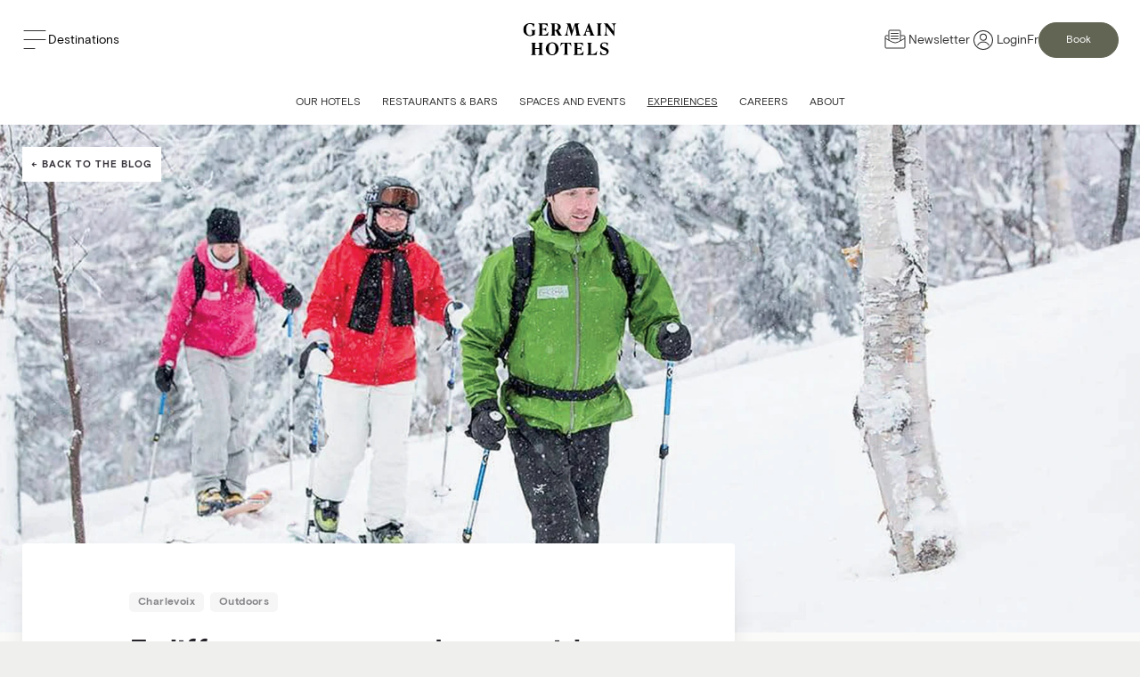

--- FILE ---
content_type: text/html; charset=utf-8
request_url: https://www.germainhotels.com/en/blog/new-winter-sports-to-discover
body_size: 53997
content:
<!DOCTYPE html><html><head><meta charSet="utf-8"/><meta name="viewport" content="width=device-width"/><title>5 different ways to play outside: new winter sports to discover | Blog Germain</title><meta name="description" content="Have ski hills lost their thrill? Are your snowshoes giving you the cold shoulder? How about trying a new sport this winter? Here are five things that will make you love the cold and snow again. We promise!"/><meta name="robots" content="index, follow"/><link rel="alternate" href="https://germainhotels.com/fr/blogue/decouvrir-nouveaux-sports-hiver" hrefLang="fr"/><link rel="alternate" href="https://www.germainhotels.com/en/blog/new-winter-sports-to-discover" hrefLang="en"/><link rel="canonical" href="https://www.germainhotels.com/en/blog/new-winter-sports-to-discover"/><meta property="og:type" content="article"/><meta property="og:url" content="https://www.germainhotels.com/en/blog/new-winter-sports-to-discover"/><meta property="og:title" content="5 different ways to play outside: new winter sports to discover | Blog Germain"/><meta property="og:description" content="Have ski hills lost their thrill? Are your snowshoes giving you the cold shoulder? How about trying a new sport this winter? Here are five things that will make you love the cold and snow again. We promise!"/><meta property="og:site_name" content="Germain Hotels"/><meta property="og:locale" content="en"/><meta property="og:locale:alternate" content="fr"/><meta property="og:image" content="https://assets.germainhotels.com/germain-website-assets-production/website-assets/Germain-H%C3%B4tels/blogue/AUTRES/86667_GER19_MAG17-CHIC-bien-e%E2%95%A0%C3%A9tre-jouer-02.jpg"/><meta property="og:image:width" content="1280"/><meta property="og:image:height" content="853"/><meta property="og:image:alt"/><meta property="article:published_time" content="2020-01-07T14:19:00-05:00"/><meta property="article:modified_time" content="2020-02-26T13:31:13-05:00"/><meta property="article:expiration_time"/><meta property="article:author" content="Germain Hôtels"/><meta property="article:section" content="Blog"/><meta property="article:tag" content="Charlevoix"/><meta property="article:tag" content="Outdoors"/><link rel="shortcut icon" href="/_next/static/media/favicon.1695d.ico"/><link rel="icon" type="image/png" sizes="16x16" href="/_next/static/media/favicon-16x16.d8386.png"/><link rel="icon" type="image/png" sizes="32x32" href="/_next/static/media/favicon-32x32.1540e.png"/><link rel="icon" type="image/png" sizes="48x48" href="/_next/static/media/favicon-48x48.c9c16.png"/><meta name="next-head-count" content="30"/><script>
                (function(w,d,s,l,i){w[l]=w[l]||[];w[l].push({'gtm.start':
                new Date().getTime(),event:'gtm.js'});var f=d.getElementsByTagName(s)[0],
                j=d.createElement(s),dl=l!='dataLayer'?'&l='+l:'';j.async=true;j.src=
                'https://www.googletagmanager.com/gtm.js?id='+i+dl;f.parentNode.insertBefore(j,f);
                })(window,document,'script','dataLayer','GTM-TLZW8CK');
              </script><link rel="preconnect" href="https://fonts.googleapis.com"/><link rel="preconnect" href="https://fonts.gstatic.com" crossorigin=""/><link rel="preconnect" href="https://fonts.gstatic.com" crossorigin /><link data-next-font="" rel="preconnect" href="/" crossorigin="anonymous"/><link rel="preload" href="/_next/static/css/646c18eb369271ca.css" as="style"/><link rel="stylesheet" href="/_next/static/css/646c18eb369271ca.css" data-n-g=""/><link rel="preload" href="/_next/static/css/2298c1f7fca1adf4.css" as="style"/><link rel="stylesheet" href="/_next/static/css/2298c1f7fca1adf4.css" data-n-p=""/><noscript data-n-css=""></noscript><script defer="" nomodule="" src="/_next/static/chunks/polyfills-42372ed130431b0a.js"></script><script src="/_next/static/chunks/webpack-c6d44211c954892c.js" defer=""></script><script src="/_next/static/chunks/framework-49c6cecf1f6d5795.js" defer=""></script><script src="/_next/static/chunks/main-9aba655ce0bf5282.js" defer=""></script><script src="/_next/static/chunks/pages/_app-650aae801961a9ae.js" defer=""></script><script src="/_next/static/chunks/508-bc9020ebe0e67d1c.js" defer=""></script><script src="/_next/static/chunks/896-27b68def1de114a3.js" defer=""></script><script src="/_next/static/chunks/420-88bde9bf5ef928d9.js" defer=""></script><script src="/_next/static/chunks/pages/%5B...uri%5D-c07cf571008ac045.js" defer=""></script><script src="/_next/static/S3TxnCE9ztlCHPo8HyUdq/_buildManifest.js" defer=""></script><script src="/_next/static/S3TxnCE9ztlCHPo8HyUdq/_ssgManifest.js" defer=""></script><style data-href="https://fonts.googleapis.com/css2?family=Lustria&display=swap">@font-face{font-family:'Lustria';font-style:normal;font-weight:400;font-display:swap;src:url(https://fonts.gstatic.com/l/font?kit=9oRONYodvDEyjuhOrCs&skey=96618de0c5a22579&v=v14) format('woff')}@font-face{font-family:'Lustria';font-style:normal;font-weight:400;font-display:swap;src:url(https://fonts.gstatic.com/s/lustria/v14/9oRONYodvDEyjuhOnC8zM_HxEck.woff2) format('woff2');unicode-range:U+0000-00FF,U+0131,U+0152-0153,U+02BB-02BC,U+02C6,U+02DA,U+02DC,U+0304,U+0308,U+0329,U+2000-206F,U+20AC,U+2122,U+2191,U+2193,U+2212,U+2215,U+FEFF,U+FFFD}</style></head><body><noscript><iframe src="https://www.googletagmanager.com/ns.html?id=GTM-TLZW8CK" height="0" width="0" style="display:none;visibility:hidden"></iframe></noscript><div id="__next"><style data-emotion="css-global 111iwlz-rgb(var(--corpo-neutral-5))">:root{--corpo-accent-1:226,221,210;--corpo-accent-2:138,134,133;--corpo-error:227,53,53;--corpo-neutral-1:39,35,42;--corpo-neutral-2:56,51,59;--corpo-neutral-3:107,105,99;--corpo-neutral-4:162,160,149;--corpo-neutral-5:213,210,197;--corpo-neutral-6:240,238,229;--corpo-neutral-7:250,250,248;--corpo-alternative-1:217,206,64;--corpo-alternative-2:191,178,59;--dynamic-icon-color:rgb(var(--corpo-accent-1));--not-found-background:rgb(var(--corpo-neutral-1));--not-found-card-background:rgb(var(--corpo-neutral-6));--not-found-card-shadow:-7px 16px 32px -17px rgba(13,50,30,0.62);--not-found-card-divider:rgb(230,229,220);--not-found-small-title:rgb(var(--corpo-neutral-3));--not-found-title:rgb(var(--corpo-neutral-2));--not-found-button-border:rgb(var(--corpo-neutral-1));--not-found-button-background:rgb(var(--corpo-neutral-1));--not-found-button:rgb(var(--corpo-neutral-6));--not-found-button-border-hover:rgb(var(--corpo-accent-2));--not-found-button-background-hover:rgb(var(--corpo-accent-2));--not-found-button-hover:rgb(var(--corpo-accent-1));--button-primary-background:rgb(var(--corpo-neutral-1));--button-primary-shadow:rgba(var(--corpo-neutral-1),0.4);--button-primary-background-hover:rgb(var(--corpo-accent-2));--button-primary-color:rgb(var(--corpo-neutral-6));--button-primary-color-hover:rgb(255,255,255);--button-secondary-background:rgb(var(--corpo-neutral-5));--button-secondary-background-hover:rgb(var(--corpo-neutral-6));--button-secondary-color:rgb(var(--corpo-neutral-1));--button-secondary-color-hover:rgb(var(--corpo-neutral-1));--button-alternative-background:rgb(var(--corpo-alternative-1));--button-alternative-background-hover:rgb(var(--corpo-alternative-2));--button-alternative-color:rgb(var(--corpo-neutral-1));--button-alternative-color-hover:rgb(var(--corpo-neutral-1));--button-outlined-primary-border:rgb(var(--corpo-neutral-5));--button-outlined-primary-border-hover:rgb(var(--corpo-neutral-1));--button-outlined-primary-color:rgb(var(--corpo-neutral-1));--button-outlined-primary-color-hover:rgb(var(--corpo-neutral-1));--button-outlined-secondary-border:rgb(var(--corpo-neutral-1));--button-outlined-secondary-border-hover:rgb(var(--corpo-accent-2));--button-outlined-secondary-color:rgb(var(--corpo-neutral-1));--button-outlined-secondary-color-hover:rgb(var(--corpo-neutral-1));--button-outlined-alternative-border:rgb(var(--corpo-alternative-1));--button-outlined-alternative-border-hover:rgb(var(--corpo-alternative-2));--button-outlined-alternative-color:rgb(var(--corpo-neutral-1));--button-outlined-alternative-color-hover:rgb(var(--corpo-neutral-1));--button-raised-shadow:rgba(var(--corpo-neutral-1),0.4);--button-text-color:rgb(var(--corpo-neutral-1));--button-text-color-hover:rgb(var(--corpo-accent-2));--select-arrow-fill:rgb(var(--corpo-accent-2));--select-input-border:solid 2px rgb(var(--corpo-neutral-6));--select-input-border-focus:solid 2px rgb(var(--corpo-accent-1));--select-input-border-error:solid 2px rgb(var(--corpo-error));--select-input-background:rgb(255,255,255);--select-input-color:rgb(var(--corpo-neutral-3));--carousel-control-button-background:rgb(255,255,255);--carousel-control-button-arrow-fill:rgb(var(--corpo-neutral-1));--divider-background:rgb(var(--corpo-accent-2));--divider-background-themed:rgba(255,255,255,0.15);--location-contact-wrapper-background-color:rgb(var(--corpo-neutral-7));--location-contact-background-color:rgb(255,255,255);--location-contact-box-shadow:rgba(var(--corpo-neutral-1),0.3);--location-contact-title-color:rgb(var(--corpo-neutral-1));--location-contact-description-color:rgb(var(--corpo-neutral-3));--location-contact-contact-title-color:rgb(var(--corpo-neutral-4));--location-contact-contact-information-color:rgb(var(--corpo-neutral-1));--header-background:rgb(255,255,255);--hotel-header-site-navigation-box-shadow:rgba(0,0,0,0.07);--hotel-header-site-navigation-title-color:rgb(var(--corpo-neutral-1));--header-site-navigation-title-brand-color:rgb(var(--corpo-neutral-1));--header-site-navigation-title-arrow-fill:rgb(var(--corpo-neutral-4));--hotel-header-site-navigation-corpo-link-color:rgb(var(--corpo-neutral-4));--hotel-header-site-navigation-corpo-link-color-hover:rgb(var(--corpo-neutral-1));--hotel-header-site-navigation-corpo-dropdown-active:rgb(var(--corpo-neutral-1));--hotel-header-site-navigation-corpo-arrow-active:rgb(var(--corpo-accent-2));--hotel-header-site-navigation-corpo-dropdown-inactive:rgb(var(--corpo-neutral-4));--hotel-header-site-navigation-corpo-dropdown-background:rgb(var(--corpo-neutral-1));--hotel-header-site-navigation-corpo-dropdown-shadow:rgba(39,37,41,0.35);--hotel-header-site-navigation-corpo-dropdown-link-shadow:rgb(var(--corpo-neutral-2));--hotel-header-site-navigation-corpo-dropdown-link-color:rgb(var(--corpo-neutral-6));--hotel-header-site-navigation-corpo-dropdown-hover:rgb(var(--corpo-neutral-2));--header-phone-menu-button-border:rgb(var(--corpo-accent-2));--header-phone-menu-button-background:rgb(var(--corpo-accent-2));--header-phone-menu-button-background-hover:rgb(var(--corpo-neutral-1));--header-phone-menu-button-border-mobile:rgba(var(--corpo-neutral-6),0.3);--header-phone-menu-button-color:rgb(var(--corpo-neutral-6));--header-phone-menu-button-color-hover:rgb(var(--corpo-neutral-6));--hotel-header-site-navigation-change-hotel-color:rgb(var(--corpo-neutral-4));--full-booking-mask-button-color:rgb(255,255,255);--full-booking-mask-button-color-hover:rgb(255,255,255);--full-booking-mask-button-background:rgb(var(--corpo-neutral-1));--full-booking-mask-button-border:2px solid rgba(255,255,255,0.5);--full-booking-mask-button-border-hover:2px solid rgb(255,255,255);--full-booking-mask-background:rgb(var(--corpo-neutral-7));--full-booking-mask-title:rgb(var(--corpo-neutral-1));--full-booking-mask-mobile-background:rgb(var(--corpo-neutral-1));--full-booking-mask-close-button-background:rgb(var(--corpo-neutral-1));--full-booking-mask-close-button-fill:rgb(255,255,255);--full-booking-mask-calendar-background:rgb(255,255,255);--full-booking-mask-calendar-shadow:rgba(39,35,42,0.11);--full-booking-mask-label:rgb(var(--corpo-neutral-5));--full-booking-mask-form-background:rgb(var(--corpo-neutral-1));--full-booking-mask-form-shadow:rgba(39,35,42,0.35);--full-booking-mask-form-shadow-mobile:rgba(0,0,0,0.36),inset 0 1px rgba(250,250,248,0.15);--full-booking-mask-form-button-border:rgb(var(--corpo-neutral-6));--full-booking-mask-form-button-background:rgb(var(--corpo-neutral-1));--full-booking-mask-form-button:rgb(var(--corpo-neutral-6));--full-booking-mask-form-button-background-hover:rgb(var(--corpo-neutral-6));--full-booking-mask-form-button-hover:rgb(var(--corpo-neutral-1));--full-booking-mask-form-button-background-disabled:rgb(var(--corpo-neutral-6));--full-booking-mask-form-button-disabled:rgb(var(--corpo-neutral-4));--full-booking-mask-form-value:rgb(var(--corpo-neutral-3));--full-booking-mask-footer-border:rgb(var(--corpo-neutral-6));--full-booking-mask-footer-title:rgb(var(--corpo-neutral-3));--full-booking-mask-footer-description:rgb(var(--corpo-neutral-3));--full-booking-mask-footer-description-anchor:rgb(var(--corpo-accent-2));--footer-contact-background-color:rgb(var(--corpo-neutral-7));--footer-contact-title-color:rgb(var(--corpo-neutral-4));--footer-contact-value-color:rgb(var(--corpo-neutral-2));--footer-contact-icons-fill:rgb(var(--corpo-neutral-1));--footer-contact-icons-fill-hover:rgb(var(--corpo-accent-2));--footer-contact-border-color:rgba(0,0,0,0.08);--footer-newsletter-background-color:rgb(var(--corpo-neutral-2));--footer-newsletter-title-color:rgb(255,255,255);--footer-newsletter-description-color:rgb(255,255,255);--footer-newsletter-submit-color:rgb(255,255,255);--footer-newsletter-submit-color-hover:rgb(255,255,255);--footer-newsletter-submit-background:rgb(var(--corpo-neutral-2));--footer-newsletter-submit-background-hover:rgb(var(--corpo-neutral-2));--footer-newsletter-submit-border-color:rgba(255,255,255,0.5);--footer-newsletter-submit-border-color-hover:rgb(255,255,255);--footer-newsletter-email-placeholder:rgb(var(--corpo-neutral-3));--spinner-stroke:rgb(var(--corpo-accent-2));--banner-carousel-call-to-action-border:rgba(255,255,255,0);--banner-carousel-call-to-action-border-hover:rgba(255,255,255,1);--banner-carousel-overlay:rgb(var(--corpo-neutral-1));--cities-title:rgb(var(--corpo-neutral-6));--cities-divider:rgb(138,134,133);--cities-city-title:rgb(255,255,255);--cities-background:rgb(var(--corpo-neutral-1)) url([data-uri]) repeat;--cities-image-link-color:rgb(var(--corpo-neutral-3));--cities-image-background-color:rgb(var(--corpo-neutral-4));--cities-title-color:rgb(var(--corpo-neutral-1));--cities-hotel-link-color:rgb(var(--corpo-neutral-4));--instagram-feed-background:rgb(255,255,255);--instagram-feed-title-color:rgb(var(--corpo-neutral-1));--instagram-feed-subtitle-color:rgb(var(--corpo-neutral-4));--hotel-header-navigation-bar-box-shadow:rgba(0,0,0,0.15);--hotel-header-navigation-bar-nav-link-color:rgb(var(--corpo-neutral-2));--hotel-header-navigation-bar-nav-link-hover-color:rgb(var(--corpo-accent-2));--hotel-header-navigation-bar-nav-link-active-border:rgb(var(--corpo-accent-2));--hotel-header-navigation-bar-entries-dropdown-title-color:rgb(var(--corpo-neutral-2));--hotel-header-navigation-bar-entries-dropdown-arrow-fill:rgb(var(--corpo-neutral-5));--hotel-header-navigation-bar-entries-dropdown-arrow-hover-fill:rgb(var(--corpo-accent-2));--hotel-header-navigation-bar-entries-dropdown-active-border:rgb(var(--corpo-accent-2));--hotel-header-navigation-bar-entries-dropdown-open-border:rgb(var(--corpo-neutral-1));--hotel-header-navigation-bar-entries-dropdown-background-color:rgb(var(--corpo-neutral-1));--hotel-header-navigation-bar-entries-dropdown-box-shadow:rgba(var(--corpo-neutral-1),0.35);--hotel-header-navigation-bar-entries-dropdown-active-overlay:rgba(255,255,255,0.66);--hotel-header-navigation-bar-entries-dropdown-overlay-background:rgba(var(--corpo-neutral-2),0.7);--hotel-header-navigation-bar-entries-dropdown-dialog-box-shadow:rgba(0,0,0,0.2);--room-carousel-title-color:rgb(var(--corpo-neutral-6));--room-carousel-slide-background:rgb(255,255,255);--room-carousel-slide-title-color:rgb(var(--corpo-neutral-1));--room-carousel-slide-description-color:rgb(var(--corpo-neutral-3));--room-carousel-background:rgb(var(--corpo-neutral-1)) url([data-uri]) repeat;--booking-mask-background-color:rgb(var(--corpo-neutral-1));--booking-mask-box-shadow-color:rgba(var(--corpo-neutral-1),0.35);--booking-mask-field-color:rgb(var(--corpo-neutral-3));--booking-mask-label-color:rgb(var(--corpo-neutral-5));--booking-mask-select-background-color:rgb(255,255,255);--booking-mask-button-border:2px solid rgba(255,255,255,0.5);--booking-mask-button-background:rgb(var(--corpo-neutral-1));--booking-mask-button-color:rgb(255,255,255);--booking-mask-button-border-hover:2px solid rgb(255,255,255);--booking-mask-button-background-hover:rgb(var(--corpo-neutral-1));--booking-mask-button-color-hover:rgb(255,255,255);--react-dates-calendar-day-hovered-span:rgb(255,255,255);--react-dates-calendar-day-hovered-span-border:rgb(var(--corpo-accent-2));--react-dates-calendar-day-hovered-span-background:rgb(var(--corpo-accent-2));--react-dates-calendar-day-selected-border:rgb(var(--corpo-accent-2));--react-dates-calendar-day-selected-hover-border:rgb(var(--corpo-accent-2));--react-dates-calendar-day-selected-span-border:rgb(var(--corpo-accent-2));--react-dates-calendar-day-selected-span-border-hover:rgb(var(--corpo-neutral-1));--react-dates-calendar-day-selected-background:rgb(var(--corpo-neutral-1));--react-dates-calendar-day-selected-hover-background:rgb(var(--corpo-accent-2));--react-dates-calendar-day-selected-span-background:rgb(var(--corpo-accent-2));--react-dates-calendar-day-selected-span-background-hover:rgb(var(--corpo-accent-2));--react-dates-calendar-day-selected-color:rgb(255,255,255);--react-dates-calendar-day-selected-hover-color:rgb(255,255,255);--react-dates-calendar-day-selected-span-color:rgb(255,255,255);--react-dates-calendar-day-selected-span-color-hover:rgb(255,255,255);--react-dates-range-picker-input-color:rgb(var(--corpo-neutral-3));--react-dates-date-input-input-focused:rgb(var(--corpo-accent-1));--react-dates-range-picker-input-focused-border-color:rgb(var(--corpo-accent-2));--discovery-tile-link-color:rgb(var(--corpo-neutral-3));--discovery-tile-favorite-fill:rgb(var(--corpo-accent-2));--discovery-tile-distance-background:linear-gradient(to bottom,rgb(255,255,255),rgb(225,225,225));--discovery-tile-distance-box-shadow:rgba(var(--corpo-neutral-1),0.5);--discovery-tile-distance-color:rgb(var(--corpo-neutral-1));--offer-tile-background-color:rgb(255,255,255);--offer-tile-ribbon-gradient-0:rgb(var(--corpo-neutral-1));--offer-tile-ribbon-gradient-100:rgb(var(--corpo-neutral-2));--offer-tile-ribbon-color:rgb(255,255,255);--offer-tile-overlay-color:rgb(var(--corpo-accent-2));--offer-tile-title-color:rgb(var(--corpo-neutral-1));--offer-tile-description-color:rgb(var(--corpo-neutral-1));--offer-tile-label-color:rgb(var(--corpo-neutral-4));--offer-tile-bullet-color:rgb(var(--corpo-neutral-3));--space-tile-capacity-text-color:rgb(var(--corpo-neutral-4));--space-tile-capacity-number-color:rgb(var(--corpo-neutral-4));--blog-post-tile-author:rgb(var(--corpo-accent-2));--blog-post-tile-pill:rgba(39,35,42,0.54);--blog-post-tile-pill-background:rgba(39,35,42,0.04);--tile-background-color:rgb(255,255,255);--tile-title-color:rgb(var(--corpo-neutral-1));--tile-description-color:rgb(var(--corpo-neutral-3));--tile-description-color-hover:rgb(var(--corpo-neutral-2));--tile-container-box-shadow:rgba(var(--corpo-neutral-1),0.29);--ratings-background-color:rgb(var(--corpo-neutral-2));--ratings-title-color:rgb(var(--corpo-neutral-5));--ratings-divider-background-color:rgb(var(--corpo-neutral-5));--ratings-provider-background-color:rgb(255,255,255);--ratings-provider-box-shadow:rgba(var(--corpo-neutral-1),0.66);--ratings-provider-note-color:rgb(var(--corpo-neutral-2));--ratings-provider-name-color:rgb(var(--corpo-neutral-4));--ratings-user-review-title-color:rgb(var(--corpo-neutral-5));--ratings-user-review-message-color:rgb(var(--corpo-neutral-5));--ratings-user-review-user-color:rgb(var(--corpo-neutral-5));--ratings-user-review-star-fill:rgb(255,255,255);--icons-with-text-background-color:rgb(255,255,255);--icons-with-text-title-color:rgb(var(--corpo-neutral-1));--icons-with-text-icon-title-color:rgb(var(--corpo-neutral-1));--icons-with-text-icon-description-color:rgb(var(--corpo-neutral-3));--icons-with-text-icon-description-anchor-color:rgb(var(--corpo-accent-2));--icons-with-text-description-color:rgb(var(--corpo-neutral-1));--icons-with-text-description-anchor-color:rgb(var(--corpo-neutral-1));--icons-with-text-brand-background-color:rgb(var(--corpo-accent-2));--icons-with-text-brand-title-color:rgb(var(--corpo-neutral-5));--icons-with-text-brand-divider-background:rgb(var(--corpo-neutral-5));--icons-with-text-brand-description-color:rgb(var(--corpo-neutral-5));--icons-with-text-brand-description-anchor-color:rgb(var(--corpo-neutral-5));--icons-with-text-brand-call-to-action-color:rgb(var(--corpo-neutral-5));--icons-with-text-brand-call-to-action-color-hover:rgb(var(--corpo-neutral-5));--icons-with-text-brand-icon-title-color:rgb(var(--corpo-neutral-5));--icons-with-text-brand-icon-description-color:rgb(var(--corpo-neutral-5));--icons-with-text-brand-icon-description-anchor-color:rgb(var(--corpo-neutral-5));--listing-background-color:rgb(255,255,255);--listing-title-color:rgb(var(--corpo-neutral-1));--listing-list-color:rgb(var(--corpo-neutral-1));--line-up-entries-background-color:rgb(var(--corpo-neutral-7));--line-up-entries-title-color:rgb(var(--corpo-neutral-1));--line-up-entries-description-color:rgb(var(--corpo-neutral-1));--entries-show-case-title-color:rgb(var(--corpo-neutral-1));--entries-show-case-background-color:rgb(var(--corpo-neutral-7));--entries-show-case-border:rgb(var(--corpo-neutral-6));--entries-show-case-tile-box-shadow:rgba(var(--corpo-neutral-1),0.1);--photo-carousel-title-color:rgb(var(--corpo-neutral-6));--photo-carousel-title-color-standard:rgb(var(--corpo-neutral-1));--photo-carousel-description-color:rgb(var(--corpo-neutral-6));--photo-carousel-description-link-color:rgb(var(--corpo-neutral-6));--photo-carousel-background:rgb(var(--corpo-neutral-1)) url([data-uri]) repeat;--table-background-color:rgb(var(--corpo-neutral-7));--table-title-color:rgb(var(--corpo-neutral-1));--table-border:rgb(var(--corpo-neutral-5));--table-box-shadow:rgb(var(--corpo-neutral-5));--table-header-color:rgb(var(--corpo-neutral-2));--table-row-color:rgb(var(--corpo-neutral-1));--table-row-background-color-hover:rgb(var(--corpo-neutral-6));--table-active-row-background-color:rgb(var(--corpo-neutral-6));--table-active-row-color:rgb(var(--corpo-neutral-1));--table-row-checkmark-fill:rgb(var(--corpo-accent-1));--table-active-row-checkmark-fill:rgb(var(--corpo-accent-1));--list-table-background-color:rgb(var(--corpo-neutral-7));--list-table-title-color:rgb(var(--corpo-neutral-1));--list-table-border-color:rgba(var(--corpo-neutral-5),0.63);--list-table-row-value-color:rgb(var(--corpo-neutral-1));--list-table-row-link-value-color:rgb(var(--corpo-neutral-1));--list-table-row-link-value-arrow-color:rgb(var(--corpo-accent-2));--dialog-header-background:rgb(var(--corpo-neutral-1)) url([data-uri]) no-repeat right bottom;--dialog-content-background-color:rgb(var(--corpo-neutral-7));--dialog-shadow-color:rgba(39,37,41,0.86);--dialog-header-small-title-color:rgba(var(--corpo-neutral-5),0.6);--dialog-header-paragraph-color:rgb(var(--corpo-neutral-5));--dialog-header-title-color:rgb(var(--corpo-neutral-5));--dialog-close-button-fill:rgb(var(--corpo-neutral-5));--free-text-color:rgb(var(--corpo-neutral-1));--free-text-link-color:rgb(var(--corpo-accent-2));--free-text-figcaption-color:rgb(var(--corpo-neutral-4));--free-text-branded-button-background:rgb(var(--corpo-neutral-1));--free-text-branded-button-background-hover:rgb(var(--corpo-accent-1));--free-text-branded-button-color:rgb(var(--corpo-neutral-6));--free-text-branded-button-color-hover:rgb(var(--corpo-neutral-1));--text-brand-color:rgb(var(--corpo-neutral-5));--text-brand-background-color:rgb(var(--corpo-neutral-2));--display-topics-background:rgb(var(--corpo-neutral-7));--display-topics-title-color:rgb(var(--corpo-neutral-1));--display-topics-description-color:rgb(var(--corpo-neutral-1));--display-topics-description-anchor-color:rgb(var(--corpo-accent-2));--display-topics-topic-title-color:rgb(var(--corpo-neutral-1));--display-topics-topic-description-color:rgb(var(--corpo-neutral-1));--display-topics-description-anchor-color:rgb(var(--corpo-accent-2));--text-with-menu-background:rgb(var(--corpo-neutral-1));--text-with-menu-background-0:rgba(var(--corpo-neutral-1),0);--text-with-menu-background-linear-0:rgba(42,42,43,0.39);--text-with-menu-background-linear-100:rgba(42,42,43,0.39);--text-with-menu-title-color:rgb(var(--corpo-neutral-7));--text-with-menu-container-background:rgb(var(--corpo-neutral-7));--text-with-menu-container-shadow:rgba(39,35,42,0.1);--text-with-menu-container-border:rgb(var(--corpo-neutral-6));--text-with-menu-label-color:rgb(var(--corpo-neutral-1));--text-with-menu-label-active-color:rgb(var(--corpo-neutral-6));--text-with-menu-label-background:rgb(var(--corpo-neutral-1));--text-with-menu-label-shadow:rgba(var(--corpo-neutral-1),0.4);--text-with-menu-label-arrow-active:rgb(255,255,255);--text-with-menu-label-arrow:rgb(var(--corpo-neutral-4));--image-with-quote-wrapper-background-color:rgb(var(--corpo-neutral-7));--image-with-quote-box-shadow:rgba(var(--corpo-neutral-1),0.3);--image-with-quote-background:rgb(255,255,255);--image-with-quote-author:rgb(var(--corpo-neutral-3));--image-with-quote-author-title:rgb(var(--corpo-neutral-3));--statistic-title-color:rgb(var(--corpo-neutral-6));--statistic-divider-background-color:rgb(var(--corpo-neutral-4));--statistic-spacer-background:rgb(var(--corpo-neutral-3));--statistic-spacer-description:rgb(var(--corpo-neutral-6));--statistic-spacer-details:rgb(var(--corpo-neutral-6));--statistic-background:rgb(var(--corpo-neutral-1)) url([data-uri]) repeat;--image-with-text-title:rgb(var(--corpo-neutral-1));--image-with-text-subtitle:rgb(var(--corpo-neutral-2));--image-with-text-background:rgb(var(--corpo-neutral-7));--image-with-text-card-background:rgb(255,255,255);--image-with-text-card-shadow:0 16px 32px -17px rgba(39,35,42,0.3);--route-background:rgb(var(--corpo-neutral-2));--route-title-color:rgb(var(--corpo-neutral-5));--route-container-border:rgb(var(--corpo-accent-1));--route-label-color:rgb(var(--corpo-neutral-5));--route-label-active-background:rgba(39,35,42,0.08);--route-label-active-border:rgb(var(--corpo-accent-1));--route-label-arrow-active:rgb(255,255,255);--route-label-arrow:rgb(var(--corpo-neutral-5));--route-image-color:rgba(var(--corpo-accent-2),0.2);--map-title:rgb(var(--corpo-neutral-6));--map-divider:rgb(138,134,133);--map-background:rgb(var(--corpo-neutral-1)) url([data-uri]) repeat;--presentation-background:rgb(var(--corpo-neutral-7));--presentation-card-background:rgb(255,255,255);--presentation-card-shadow:0 16px 32px -17px rgba(39,35,42,0.3);--form-label-color:rgb(var(--corpo-neutral-3));--form-label-color-focus:rgb(var(--corpo-neutral-2));--form-label-required-color:rgb(var(--corpo-accent-2));--form-section-color:rgb(var(--corpo-neutral-4));--form-input-color:rgb(var(--corpo-neutral-2));--form-input-placeholder-color:rgb(var(--corpo-neutral-4));--form-input-border:rgb(var(--corpo-neutral-6));--form-input-border-focus:rgb(var(--corpo-accent-1));--form-input-border-error:rgb(var(--corpo-error));--form-input-background:rgb(255,255,255);--form-error-message-color:rgb(var(--corpo-error));--form-select-arrow-fill:rgb(var(--corpo-accent-2));--form-checkbox-border:rgb(var(--corpo-neutral-6));--form-checkbox-border-checked:rgb(var(--corpo-accent-1));--form-checkbox-border-error:rgb(var(--corpo-error));--form-checkbox-background:rgb(255,255,255);--form-checkbox-background-checked:rgb(var(--corpo-accent-1));--form-checkbox-background-error:rgb(var(--corpo-error));--form-checkbox-checkmark-fill:rgb(255,255,255);--form-radio-border:rgb(var(--corpo-neutral-6));--form-radio-border-checked:rgb(var(--corpo-accent-1));--form-radio-border-error:rgb(var(--corpo-error));--form-radio-background:rgb(255,255,255);--form-radio-background-checked:rgb(var(--corpo-accent-1));--form-radio-background-error:rgb(var(--corpo-error));--form-radio-dot-background:rgb(255,255,255);--form-radio-label-color:rgb(var(--corpo-neutral-2));--sub-navigation-background:rgb(255,255,255);--sub-navigation-link-color:rgb(var(--corpo-neutral-3));--sub-navigation-link-hover-color:rgb(var(--corpo-neutral-1));--sub-navigation-link-border-background:rgb(var(--corpo-accent-1));--calendar-control-button-color:rgb(var(--corpo-neutral-2));--calendar-control-button-color-hover:rgb(var(--corpo-accent-2));--calendar-month-title-color:rgb(var(--corpo-neutral-2));--calendar-month-week-day-color:rgb(var(--corpo-accent-2));--calendar-month-day-color:rgb(var(--corpo-neutral-2));--calendar-month-day-color-selected:rgb(255,255,255);--calendar-month-day-background-selected:rgb(var(--corpo-neutral-2));--calendar-month-day-background-selected-middle:rgb(var(--corpo-accent-2));--phone-button-color-hover:var(--button-primary-color);--auth-header-bg-color:#333132;--auth-header-bg-color-hover:#27232a;--auth-header-text-color:#ffffff;--body-global-background-color:var(--color-corpo-background-color);--wrapper-global-background-color:var(--color-corpo-background-color);--button-global-background-color:var(--color-corpo-primary);--button-global-color:var(--color-global-white);--heading-global-line-height:1.2;--heading-global-font-family:Nantes,sans-serif;--heading-global-text-transform:uppercase;--heading-global-font-weight:300;}</style><style data-emotion="css hyluh">.css-hyluh{position:fixed;width:100%;z-index:100;top:0;}</style><div class="css-hyluh"><style data-emotion="css 1fw1rv1">.css-1fw1rv1{position:relative;min-height:90px;z-index:3;padding:var(--padding-global-mobile-x);background:white;display:-webkit-box;display:-webkit-flex;display:-ms-flexbox;display:flex;-webkit-box-pack:justify;-webkit-justify-content:space-between;justify-content:space-between;-webkit-align-items:center;-webkit-box-align:center;-ms-flex-align:center;align-items:center;gap:var(--padding-global-desktop);}@media screen and (min-width:1024px){.css-1fw1rv1{padding:var(--padding-global-desktop);}}</style><div class="css-1fw1rv1"><div><style data-emotion="css ia3z3i">.css-ia3z3i{display:-webkit-box;display:-webkit-flex;display:-ms-flexbox;display:flex;gap:1em;-webkit-align-items:center;-webkit-box-align:center;-ms-flex-align:center;align-items:center;font-size:14px;line-height:var(--wysiwyg-global-line-height);}</style><button class="css-ia3z3i"><svg width="30" height="30" viewBox="0 0 30 30" fill="none" xmlns="http://www.w3.org/2000/svg"><path d="M3 4.5h24M3 14.5h24M3 24.5h12" stroke="#333132" stroke-linecap="round"></path></svg><style data-emotion="css zs90ki">.css-zs90ki{color:var(--color-global-black);}@media screen and (max-width:1023px){.css-zs90ki{display:none;}}</style><div class="css-zs90ki">Destinations</div></button><style data-emotion="css 1vi393h">.css-1vi393h{position:fixed;z-index:1000;width:100vw;height:100vh;top:0;left:0;pointer-events:none;}.css-1vi393h .bg-mask{background-color:rgba(0,0,0,0.3);position:absolute;top:0;left:0;width:100vw;height:100vh;opacity:0;-webkit-transition:opacity 0.5s;transition:opacity 0.5s;}.css-1vi393h.active{pointer-events:auto;}.css-1vi393h.active .bg-mask{opacity:1;-webkit-transition:opacity 0.5s;transition:opacity 0.5s;}</style><div class=" css-1vi393h"><div class="bg-mask"></div><style data-emotion="css iqkplu">.css-iqkplu{position:fixed;background-color:white;left:-100vw;top:0;height:100vh;min-width:420px;max-width:420px;display:-webkit-box;display:-webkit-flex;display:-ms-flexbox;display:flex;gap:var(--padding-global-desktop);-webkit-transition:left 0.3s;transition:left 0.3s;overflow:hidden;visibility:hidden;}.css-iqkplu.visible{visibility:visible;}.css-iqkplu.active{visibility:visible;-webkit-transition:left 0.5s;transition:left 0.5s;left:0px;}@media screen and (max-width:1023px){.css-iqkplu{width:100%;min-width:100%;max-width:100%;}}</style><div class="visible css-iqkplu"><style data-emotion="css 1aevjqr">.css-1aevjqr{height:100vh;width:100%;position:relative;}.css-1aevjqr >div{position:relative;height:98dvh;}</style><nav class="css-1aevjqr"><div><style data-emotion="css 1jd45z0">.css-1jd45z0{display:-webkit-box;display:-webkit-flex;display:-ms-flexbox;display:flex;-webkit-flex-direction:row-reverse;-ms-flex-direction:row-reverse;flex-direction:row-reverse;-webkit-align-items:center;-webkit-box-align:center;-ms-flex-align:center;align-items:center;-webkit-box-pack:justify;-webkit-justify-content:space-between;justify-content:space-between;min-height:90px;padding-left:15px;}.css-1jd45z0 .logo-wrapper{position:absolute;left:195px;-webkit-transform:translateX(-50%);-moz-transform:translateX(-50%);-ms-transform:translateX(-50%);transform:translateX(-50%);}@media screen and (max-width:1023px){.css-1jd45z0 .logo-wrapper{left:50%;}}@media screen and (max-width:1023px){.css-1jd45z0{width:100%;}}.css-1jd45z0 .close-btn{margin-right:15px;}</style><div class="css-1jd45z0"><style data-emotion="css cvcbk7">.css-cvcbk7{display:-webkit-box;display:-webkit-flex;display:-ms-flexbox;display:flex;-webkit-align-items:center;-webkit-box-align:center;-ms-flex-align:center;align-items:center;}.css-cvcbk7 a{display:none;padding-left:15px;-webkit-text-decoration:none;text-decoration:none;}@media screen and (max-width:1023px){.css-cvcbk7 a{display:block;}}</style><div class="css-cvcbk7"><button title="close" type="button"><svg width="40" height="40" viewBox="0 0 40 40" fill="none" xmlns="http://www.w3.org/2000/svg" class="close-btn"><path d="M10 9.5l20 20M10 29.5l20-20" stroke="currentColor" stroke-linecap="round"></path></svg></button></div><div class="logo-wrapper"><style data-emotion="css 12xiqvx">@media (max-width:1300px){.css-12xiqvx{height:32px;}}</style><a role="heading" aria-level="1" class="css-12xiqvx eo16w8d0" href="/en"><style data-emotion="css thu5ch">.css-thu5ch{-webkit-transition:150ms ease-in-out;transition:150ms ease-in-out;transition-property:opacity;}.css-thu5ch:hover{opacity:1;}@media (max-width:1300px){.css-thu5ch{height:32px;}}</style><svg xmlns="http://www.w3.org/2000/svg" width="105" height="36" viewBox="0 0 105 36" role="img" aria-label="Le Germain Hotels Logo" class="css-thu5ch"><path fill-rule="evenodd" d="M32.559 21.531c4.035 0 7.156 3.196 7.156 7.235 0 4.058-3.258 7.234-7.254 7.234-4.059 0-7.156-3.195-7.156-7.234 0-4.04 3.254-7.235 7.254-7.235zm58.578.02c1.539 0 3.062.351 4.191.941l-.797 3.332-.312-.039c-.39-2.566-1.461-3.375-3.278-3.375-1.558 0-2.671.844-2.671 2.176 0 3.39 7.644 2.2 7.644 7.043C95.914 34 93.79 36 90.687 36c-1.753 0-3.605-.527-4.601-1.04l.82-3.804.293.04c.582 3.097 1.793 3.945 3.684 3.945 1.773 0 2.71-1.02 2.71-2.313 0-3.707-7.273-2.336-7.273-7.18 0-2.214 1.774-4.097 4.817-4.097zm-13.551.351v.18c-.828.074-1.621.422-1.676 1.766l-.004.152v10.766h1.563c1.879 0 4.261-.875 5.105-3.422l.063-.207h.308l-.582 4.492H71.324v-.18c.754-.074 1.504-.406 1.559-1.746V24c0-1.418-.723-1.813-1.477-1.91l-.082-.008v-.176h6.262zm-62.91 0v.18c-.754.074-1.489.387-1.54 1.711l-.003.152v4.153h4.957v-4.153c0-1.402-.727-1.761-1.461-1.855l-.082-.008v-.176h6.125v.176c-.774.074-1.524.422-1.578 1.75l-.004.148v9.57c0 1.4.726 1.794 1.496 1.891l.086.008v.18h-6.125v-.18c.734-.074 1.484-.386 1.539-1.71l.004-.15v-4.632h-4.957v4.633c0 1.398.707 1.758 1.457 1.851l.086.008v.18H8.55v-.18c.754-.074 1.504-.422 1.558-1.75l.004-.148v-9.57c0-1.399-.726-1.794-1.476-1.891l-.086-.008v-.176h6.125zm38.883 0l.507 4.157h-.254l-.488-.918c-1.094-2.133-1.992-2.364-3.394-2.375h-.524v10.742c0 1.457.742 1.836 1.532 1.933l.085.008v.176h-6.257v-.176c.789-.074 1.558-.406 1.613-1.781l.004-.16V22.766h-.313c-1.511 0-2.601.297-3.61 2.222l-.093.192-.43.879h-.253l.586-4.153h11.289zm13.222 0l.547 3.493h-.273c-1.153-1.993-2.961-2.59-4.703-2.63h-1.559v5.25h1.016c1.714 0 2.921-.542 3.246-1.995l.03-.157h.255v5.196h-.254c-.285-1.555-1.457-2.145-3.106-2.18l-.171-.004h-1.012v5.89h1.52c2.16 0 4.335-.98 5.12-3.14l.067-.191h.312l-.546 4.195H56.23v-.18c.774-.074 1.508-.386 1.56-1.726l.003-.153v-9.55c0-1.415-.707-1.832-1.477-1.93l-.086-.008v-.176h10.551zm-34.344.489c-1.972 0-3.8 1.789-3.8 6.316 0 4.941 2.023 6.434 3.914 6.434 2.027 0 3.77-1.77 3.77-6.278 0-4.941-1.973-6.472-3.883-6.472zM7.938 0c1.692 0 3.504.34 4.551.813l.149.07-.918 3.664-.309-.04C11.02 1.923 9.477.86 7.488.86c-2.476 0-4.152 1.808-4.152 6.12 0 4.704 1.852 6.61 4.27 6.61 1.374 0 2.347-.68 2.414-2.012l.003-.144V9.723c0-1.399-.886-1.793-1.687-1.891L8.25 7.82v-.175h6.066v.175c-.714.078-1.34.426-1.382 1.746l-.004.157v3.234c-1.168.766-3.336 1.492-5.403 1.492C3.492 14.45 0 11.49 0 7.234 0 2.766 3.492 0 7.938 0zm45.028.352l2.387 8.085L58.004.352h5.238v.175c-1.59.098-2.133 1.352-1.894 2.985l.023.152 1.402 7.629c.282 1.605 1.145 2.465 2.32 2.594l.137.011v.176h-7.117v-.176c1.356-.074 1.82-.828 1.606-2.382l-.028-.164-1.52-8.786-3.843 11.766H54L50.86 3.539l-1.352 6.559c-.438 2.265.062 3.644 1.613 3.793l.137.007v.176H45.77v-.176c1.304-.074 2.277-1.128 2.796-3.48l.051-.223 1.344-6.53c.32-1.653-.254-2.958-1.785-3.122L48.03.527V.352zm41.691 0l6.848 8.718-.02-5.11c-.02-2.206-.937-3.25-2.273-3.417l-.129-.016V.352h5.383v.175c-1.36.078-2.063 1.075-2.121 3.227l-.004.207-.059 10.371h-.508l-8.54-10.914.02 7.215c.016 2.558 1.133 3.156 2.437 3.258l.102.007v.176h-5.582v-.176c1.156-.054 2.094-.835 2.16-3.273l.004-.215.059-6.41c.02-1.918-.711-3.246-2.047-3.453l-.137-.02V.352zm-6.277 0v.175c-.754.078-1.504.426-1.559 1.75l-.004.153V12c0 1.395.727 1.793 1.477 1.89l.086.008v.176h-6.145v-.176c.774-.074 1.508-.421 1.559-1.75l.004-.148V2.43c0-1.399-.707-1.793-1.477-1.89l-.086-.013V.352zm-51.602 0c3.551 0 5.403 1.726 5.403 3.804 0 1.57-.961 2.867-2.59 3.574l-.18.07 2.223 3.923c.765 1.406 1.496 1.968 2.222 2.152l.102.023v.176h-4.39L36.54 8.535h-1.38v3.442c0 1.398.707 1.812 1.453 1.914l.086.007v.176h-6.101v-.176c.75-.074 1.504-.441 1.558-1.761V2.43c0-1.399-.722-1.793-1.476-1.89l-.082-.013V.352h6.183zM74.082.195l4.371 11.489c.5 1.308 1.16 2.007 1.93 2.191l.117.023v.176h-6.262v-.176c1.137-.152 1.5-.707.899-2.421l-.059-.165-.605-1.628H70.64c-.95 2.683-.414 3.976 1.171 4.203l.118.011v.176h-5.297v-.176c1.043-.171 1.898-1.097 2.875-3.601l.09-.238L73.324.195zm-46.86.157l.548 3.492h-.274c-1.152-1.992-2.96-2.594-4.7-2.63h-1.558v5.25h1.012c1.719 0 2.922-.546 3.246-1.995l.031-.157h.254v5.196h-.254c-.28-1.555-1.457-2.145-3.105-2.18l-.172-.004h-1.012v5.89h1.52c2.16 0 4.34-.98 5.12-3.14l.067-.195h.313l-.547 4.195H16.676v-.176c.77-.074 1.504-.386 1.554-1.726l.004-.156V2.469c0-1.418-.707-1.832-1.476-1.93l-.086-.012V.352zm45.383 4.207l-1.62 4.265h3.187zM36.098.727h-.938v6.949h.723c2.125 0 3.199-1.13 3.199-3.403S38.164.727 36.098.727zm0 0"></path></svg></a></div></div><style data-emotion="css r706l0">.css-r706l0{display:none;border-top:1px solid rgba(213,209,196,1);}@media screen and (max-width:1023px){.css-r706l0{padding:15px;display:-webkit-box;display:-webkit-flex;display:-ms-flexbox;display:flex;-webkit-flex-direction:row;-ms-flex-direction:row;flex-direction:row;-webkit-align-items:center;-webkit-box-align:center;-ms-flex-align:center;align-items:center;gap:16px;position:absolute;bottom:-20px;left:0;width:100%;background-color:white;z-index:100;}.css-r706l0 a{display:-webkit-box;display:-webkit-flex;display:-ms-flexbox;display:flex;width:50%;-webkit-box-pack:center;-ms-flex-pack:center;-webkit-justify-content:center;justify-content:center;min-height:40px;-webkit-align-items:center;-webkit-box-align:center;-ms-flex-align:center;align-items:center;}.css-r706l0 a span{width:auto;}.css-r706l0 a:last-child{max-width:60px;}}</style><div class="utility-link css-r706l0"><style data-emotion="css 9199pv">.css-9199pv{display:-webkit-inline-box;display:-webkit-inline-flex;display:-ms-inline-flexbox;display:inline-flex;gap:5px;-webkit-align-items:center;-webkit-box-align:center;-ms-flex-align:center;align-items:center;-webkit-box-pack:center;-ms-flex-pack:center;-webkit-justify-content:center;justify-content:center;text-align:center;color:currentColor;-webkit-text-decoration:none;text-decoration:none;text-align:center;-webkit-transition:opacity 0.3s ease-in-out,background-color 0.3s ease-in-out,color 0.3s ease-in-out,border-color 0.3s ease-in-out;transition:opacity 0.3s ease-in-out,background-color 0.3s ease-in-out,color 0.3s ease-in-out,border-color 0.3s ease-in-out;font-size:12px;min-width:90px;border-radius:40px;border:1px solid var(--color-global-beige-1);padding:0 15px;min-height:40px;}.css-9199pv svg{width:30px;max-height:30px;min-width:30px;}.css-9199pv svg .newsletter_svg__icon-bg,.css-9199pv svg .connexion_svg__icon-bg{display:none;}.css-9199pv.iconType--play span,.css-9199pv.iconType--play svg{-webkit-transform:translateX(-5px);-moz-transform:translateX(-5px);-ms-transform:translateX(-5px);transform:translateX(-5px);}.css-9199pv.iconType--arrow-right svg{-webkit-transition:-webkit-transform 0.3s ease-in-out;transition:transform 0.3s ease-in-out;}.css-9199pv:hover.iconType--arrow-right svg{-webkit-transform:translateX(5px);-moz-transform:translateX(5px);-ms-transform:translateX(5px);transform:translateX(5px);}@media only screen and (min-width:1024px){.css-9199pv.iconType--newsletter svg,.css-9199pv.iconType--login svg{-webkit-transition:color 0.3s ease-in-out;transition:color 0.3s ease-in-out;}.css-9199pv.iconType--newsletter svg .newsletter_svg__icon-bg,.css-9199pv.iconType--login svg .newsletter_svg__icon-bg,.css-9199pv.iconType--newsletter svg .connexion_svg__icon-bg,.css-9199pv.iconType--login svg .connexion_svg__icon-bg{display:block;}.css-9199pv:hover.iconType--newsletter svg,.css-9199pv:hover.iconType--login svg{-webkit-transition:color 0.3s ease-in-out;transition:color 0.3s ease-in-out;color:var(--color-global-white);}.css-9199pv:hover.iconType--newsletter svg path[data-color-change='true'],.css-9199pv:hover.iconType--login svg path[data-color-change='true']{fill:var(--button-global-background-color);stroke:var(--button-global-background-color);}.css-9199pv:hover.iconType--arrow-right svg{-webkit-transform:translateX(5px);-moz-transform:translateX(5px);-ms-transform:translateX(5px);transform:translateX(5px);}}@media only screen and (min-width: 640px){.css-9199pv{font-size:14px;}}.css-9199pv:hover{color:var(--color-global-white);background-color:var(--color-global-beige-1);border-color:var(--color-global-beige-1);}@media only screen and (min-width: 640px){.css-9199pv{padding:0 15px;min-height:50px;}}</style><a href="/en/account/login" class="header-login btn-cta style--primary size--medium theme--light iconType--login hasPadding--no-padding css-9199pv"><span>Login</span><svg viewBox="0 0 40 40" xmlns="http://www.w3.org/2000/svg" fill-rule="evenodd" clip-rule="evenodd" stroke-linejoin="round" stroke-miterlimit="2"><path data-color-change="true" class="connexion_svg__icon-bg" fill="#fff" d="M20 5.333A14.67 14.67 0 005.333 20 14.67 14.67 0 0020 34.667 14.67 14.67 0 0034.667 20 14.67 14.67 0 0020 5.333z" fill-rule="nonzero"></path><path data-color-change="true" class="connexion_svg__icon-outline" fill="currentColor" d="M20 6.667a13.352 13.352 0 019.424 3.909A13.352 13.352 0 0133.333 20a13.352 13.352 0 01-3.909 9.424A13.352 13.352 0 0120 33.333a13.352 13.352 0 01-9.424-3.909A13.352 13.352 0 016.667 20a13.352 13.352 0 013.909-9.424A13.352 13.352 0 0120 6.667zm0-1.334A14.67 14.67 0 005.333 20 14.67 14.67 0 0020 34.667 14.67 14.67 0 0034.667 20 14.67 14.67 0 0020 5.333z" fill-rule="nonzero"></path><path fill="currentColor" d="M28.444 28.249a.668.668 0 01-.572-.323 9.12 9.12 0 00-7.867-4.47 9.118 9.118 0 00-7.866 4.47.663.663 0 01-.411.304.675.675 0 01-.505-.077.665.665 0 01-.228-.915 10.457 10.457 0 019.017-5.116 10.453 10.453 0 019.016 5.116.667.667 0 01-.584 1.011zM20 21.032a5.354 5.354 0 01-3.776-1.566 5.353 5.353 0 01-1.567-3.776A5.35 5.35 0 0120 10.348a5.346 5.346 0 015.344 5.342A5.347 5.347 0 0120 21.032zm0-9.351a4.016 4.016 0 00-2.834 1.175 4.016 4.016 0 00-1.175 2.834 4.01 4.01 0 001.176 2.833A4.008 4.008 0 1020 11.681z" fill-rule="nonzero"></path></svg></a><a href="https://assets-can.mkt.dynamics.com/193527f2-93ca-ee11-9075-0022486d85f7/digitalassets/standaloneforms/428f3b0e-55d5-ee11-904d-002248b0ad9e?email=" target="_blank" rel="noopener noreferrer" class=" btn-cta style--primary size--medium theme--light iconType--newsletter hasPadding--no-padding css-9199pv"><span>Newsletter</span><svg viewBox="0 0 30 30" xmlns="http://www.w3.org/2000/svg" fill-rule="evenodd" clip-rule="evenodd"><path class="newsletter_svg__icon-bg" data-color-change="true" d="M8 10V5a1 1 0 011-1h11a1 1 0 011 1v5M7.667 10H5a1 1 0 00-1 1v12a1 1 0 001 1h20a1 1 0 001-1V11a1 1 0 00-1-1h-3.583" fill="#fff" fill-rule="nonzero" stroke="#fff"></path><path stroke="currentColor" data-color-change="true" d="M8 15.294V5a1 1 0 011-1h11a1 1 0 011 1v11" fill="none"></path><path stroke="currentColor" data-color-change="true" d="M7.667 10H5a1 1 0 00-1 1v12a1 1 0 001 1h20a1 1 0 001-1V11a1 1 0 00-1-1h-3.583" fill="none"></path><path stroke="currentColor" d="M4 13l7.841 4.197a6.998 6.998 0 006.705-.053L26 13" fill="none"></path><path stroke="currentColor" d="M10.5 13.5h8M10.5 10.5h8M10.5 7.5h8" fill="none" stroke-linecap="round"></path></svg></a><style data-emotion="css zrexq2">.css-zrexq2{font-size:14px;-webkit-text-decoration:none;text-decoration:none;-webkit-transition:color 0.3s;transition:color 0.3s;}.css-zrexq2:hover{-webkit-text-decoration:underline;text-decoration:underline;}@media screen and (max-width:1023px){.css-zrexq2{border-radius:40px;border:1px solid var(--color-global-beige-1);}.css-zrexq2:hover{-webkit-text-decoration:none;text-decoration:none;color:var(--color-global-white);background-color:var(--color-global-beige-1);}}</style><a class="css-zrexq2" href="/fr/blogue/decouvrir-nouveaux-sports-hiver">Fr</a></div><style data-emotion="css 1v48li0">.css-1v48li0{display:-webkit-box;display:-webkit-flex;display:-ms-flexbox;display:flex;overflow-x:hidden;overflow-y:auto;height:calc(100vh - 90px);overflow-x:hidden;-webkit-transition:max-width 0.5s;transition:max-width 0.5s;padding-left:15px;gap:40px;-webkit-flex-direction:column;-ms-flex-direction:column;flex-direction:column;}@media screen and (max-width:1023px){.css-1v48li0{max-width:100%;}}</style><div class="list-wrapper 0 css-1v48li0"><style data-emotion="css gh9h19">.css-gh9h19{width:100%;padding-right:15px;}</style><ul class="css-gh9h19"><style data-emotion="css n5a7bi">.css-n5a7bi{display:-webkit-box;display:-webkit-flex;display:-ms-flexbox;display:flex;min-width:380px;z-index:100;}@media screen and (max-width:1023px){.css-n5a7bi{min-width:auto;}}</style><li class="css-n5a7bi"><style data-emotion="css ui4lke">.css-ui4lke{display:-webkit-box;display:-webkit-flex;display:-ms-flexbox;display:flex;-webkit-align-items:center;-webkit-box-align:center;-ms-flex-align:center;align-items:center;-webkit-box-pack:justify;-webkit-justify-content:space-between;justify-content:space-between;max-height:60px;position:relative;text-align:left;width:100%;padding:18px 0;-webkit-text-decoration:none;text-decoration:none;font-size:var(--wysiwyg-global-font-size);line-height:var(--wysiwyg-global-line-height);color:rgba(51,49,50,1);}.css-ui4lke:before{content:'';position:absolute;bottom:0;display:block;width:100%;height:1px;background-color:rgba(213,209,196,1);}.css-ui4lke:after{content:'';position:absolute;bottom:0;display:block;width:0;height:1px;background-color:rgba(0,0,0,1);-webkit-transition:width 0.5s;transition:width 0.5s;}.css-ui4lke .arrow-menu,.css-ui4lke .arrow-menu-left{-webkit-transition:-webkit-transform 0.3s;transition:transform 0.3s;}.css-ui4lke:hover:after{width:100%;-webkit-transition:width 0.5s;transition:width 0.5s;}.css-ui4lke:hover .arrow-menu{-webkit-transform:translateX(8px);-moz-transform:translateX(8px);-ms-transform:translateX(8px);transform:translateX(8px);}.css-ui4lke:hover .arrow-menu-left{-webkit-transform:translateX(-8px);-moz-transform:translateX(-8px);-ms-transform:translateX(-8px);transform:translateX(-8px);}.css-ui4lke.active:after{width:100%;}.css-ui4lke.active .arrow-menu{-webkit-transform:translateX(8px);-moz-transform:translateX(8px);-ms-transform:translateX(8px);transform:translateX(8px);}.css-ui4lke.active .arrow-menu-left{-webkit-transform:translateX(-8px);-moz-transform:translateX(-8px);-ms-transform:translateX(-8px);transform:translateX(-8px);}.css-ui4lke.back-btn{display:block;margin-bottom:16px;text-align:left;}.css-ui4lke.back-btn span{padding-left:45px;}.css-ui4lke.back-btn svg{position:absolute;left:0;top:14px;}@media screen and (max-width:1023px){.css-ui4lke.back-btn{min-width:auto;}}</style><button class=" css-ui4lke"><div>Calgary</div><svg width="30" height="31" viewBox="0 0 30 31" fill="none" xmlns="http://www.w3.org/2000/svg" class="arrow-menu"><path d="M12.5 7.5l8 8-8 8" stroke="#333132" stroke-linecap="round" stroke-linejoin="round"></path></svg></button></li><li class="css-n5a7bi"><button class=" css-ui4lke"><div>Saskatoon</div><svg width="30" height="31" viewBox="0 0 30 31" fill="none" xmlns="http://www.w3.org/2000/svg" class="arrow-menu"><path d="M12.5 7.5l8 8-8 8" stroke="#333132" stroke-linecap="round" stroke-linejoin="round"></path></svg></button></li><li class="css-n5a7bi"><button class=" css-ui4lke"><div>Winnipeg</div><svg width="30" height="31" viewBox="0 0 30 31" fill="none" xmlns="http://www.w3.org/2000/svg" class="arrow-menu"><path d="M12.5 7.5l8 8-8 8" stroke="#333132" stroke-linecap="round" stroke-linejoin="round"></path></svg></button></li><li class="css-n5a7bi"><button class=" css-ui4lke"><div>Toronto</div><svg width="30" height="31" viewBox="0 0 30 31" fill="none" xmlns="http://www.w3.org/2000/svg" class="arrow-menu"><path d="M12.5 7.5l8 8-8 8" stroke="#333132" stroke-linecap="round" stroke-linejoin="round"></path></svg></button></li><li class="css-n5a7bi"><button class=" css-ui4lke"><div>Ottawa</div><svg width="30" height="31" viewBox="0 0 30 31" fill="none" xmlns="http://www.w3.org/2000/svg" class="arrow-menu"><path d="M12.5 7.5l8 8-8 8" stroke="#333132" stroke-linecap="round" stroke-linejoin="round"></path></svg></button></li><li class="css-n5a7bi"><button class=" css-ui4lke"><div>Brossard</div><svg width="30" height="31" viewBox="0 0 30 31" fill="none" xmlns="http://www.w3.org/2000/svg" class="arrow-menu"><path d="M12.5 7.5l8 8-8 8" stroke="#333132" stroke-linecap="round" stroke-linejoin="round"></path></svg></button></li><li class="css-n5a7bi"><button class=" css-ui4lke"><div>Montreal</div><svg width="30" height="31" viewBox="0 0 30 31" fill="none" xmlns="http://www.w3.org/2000/svg" class="arrow-menu"><path d="M12.5 7.5l8 8-8 8" stroke="#333132" stroke-linecap="round" stroke-linejoin="round"></path></svg></button></li><li class="css-n5a7bi"><button class=" css-ui4lke"><div>Quebec City</div><svg width="30" height="31" viewBox="0 0 30 31" fill="none" xmlns="http://www.w3.org/2000/svg" class="arrow-menu"><path d="M12.5 7.5l8 8-8 8" stroke="#333132" stroke-linecap="round" stroke-linejoin="round"></path></svg></button></li><li class="css-n5a7bi"><button class=" css-ui4lke"><div>Charlevoix</div><svg width="30" height="31" viewBox="0 0 30 31" fill="none" xmlns="http://www.w3.org/2000/svg" class="arrow-menu"><path d="M12.5 7.5l8 8-8 8" stroke="#333132" stroke-linecap="round" stroke-linejoin="round"></path></svg></button></li><li class="css-n5a7bi"><button class=" css-ui4lke"><div>Halifax</div><svg width="30" height="31" viewBox="0 0 30 31" fill="none" xmlns="http://www.w3.org/2000/svg" class="arrow-menu"><path d="M12.5 7.5l8 8-8 8" stroke="#333132" stroke-linecap="round" stroke-linejoin="round"></path></svg></button></li><li class="css-n5a7bi"><button class=" css-ui4lke"><div>St. John’s</div><svg width="30" height="31" viewBox="0 0 30 31" fill="none" xmlns="http://www.w3.org/2000/svg" class="arrow-menu"><path d="M12.5 7.5l8 8-8 8" stroke="#333132" stroke-linecap="round" stroke-linejoin="round"></path></svg></button></li></ul><style data-emotion="css dy5rwd">.css-dy5rwd{display:none;padding-bottom:100px;padding-right:15px;}.css-dy5rwd .sub-menu{padding-left:15px;display:none;}.css-dy5rwd a.active+.sub-menu{display:block;}@media screen and (max-width:1023px){.css-dy5rwd{display:block;}}</style><ul class="css-dy5rwd"><li><a class=" css-ui4lke" href="/en/restaurants">Restaurants &amp; Bars</a></li><li><a class=" css-ui4lke" href="/en/spaces-and-events">Spaces and Events</a></li><li><a class="active css-ui4lke" href="/en/blog">Experiences</a></li><li><a class=" css-ui4lke" href="/en/careers">Careers</a><ul class="sub-menu"><li><a class=" css-ui4lke" href="/en/careers/departments">Departments</a></li><li><a class=" css-ui4lke" href="/en/careers/locations">Locations</a></li><li><a class=" css-ui4lke" href="/en/careers/students">Students</a></li><li><a class=" css-ui4lke" href="/en/careers/events">Events</a></li><li><a class=" css-ui4lke" href="/en/careers/podcast">Podcast</a></li></ul></li><li><a class=" css-ui4lke" href="/en/about">About</a><ul class="sub-menu"><li><a class=" css-ui4lke" href="/en/about/history">Our Story</a></li><li><a class=" css-ui4lke" href="/en/about/our-team">Team</a></li><li><a class=" css-ui4lke" href="/en/about/mediaroom">Press room</a></li><li><a class=" css-ui4lke" href="/en/about/sustainability">Sustainability</a></li><li><a class=" css-ui4lke" href="/en/about/sponsorships">Sponsorships</a></li></ul></li></ul><style data-emotion="css 140wl4a">.css-140wl4a{background-color:white;padding-bottom:100px;overflow-y:auto;-webkit-transition:left 0.3s;transition:left 0.3s;visibility:hidden;position:absolute;left:100dvw;}.css-140wl4a.active{visibility:visible;width:100%;left:0;height:100%;padding-left:15px;padding-right:15px;}.css-140wl4a .menu-title{font-family:BasisGrotesque,sans-serif;font-size:16px;font-weight:700;padding:10px 0 20px;border-bottom:1px solid rgba(213,209,196,1);}</style><div class="sub-nav-wrapper  css-140wl4a"></div></div></div></nav></div></div></div><style data-emotion="css 9k4bj5">.css-9k4bj5{position:absolute;left:66px;}@media screen and (min-width:768px){.css-9k4bj5{left:50%;-webkit-transform:translateX(-50%);-moz-transform:translateX(-50%);-ms-transform:translateX(-50%);transform:translateX(-50%);}}@media screen and (max-width:767px){.css-9k4bj5.header-logo-LeGermain{left:50px;}.css-9k4bj5.header-logo-LeGermain a{gap:0;}}@media screen and (max-width:369px){.css-9k4bj5.header-logo-LeGermain .logo-text{max-width:120px;}}.css-9k4bj5.header-logo-Corpo{left:50%;-webkit-transform:translateX(-50%);-moz-transform:translateX(-50%);-ms-transform:translateX(-50%);transform:translateX(-50%);}.css-9k4bj5.header-logo-Corpo{left:50%;-webkit-transform:translateX(-50%);-moz-transform:translateX(-50%);-ms-transform:translateX(-50%);transform:translateX(-50%);}</style><div class="header-logo-Corpo css-9k4bj5"><a href="/en"><svg xmlns="http://www.w3.org/2000/svg" width="105" height="36" viewBox="0 0 105 36"><path fill-rule="evenodd" d="M32.559 21.531c4.035 0 7.156 3.196 7.156 7.235 0 4.058-3.258 7.234-7.254 7.234-4.059 0-7.156-3.195-7.156-7.234 0-4.04 3.254-7.235 7.254-7.235zm58.578.02c1.539 0 3.062.351 4.191.941l-.797 3.332-.312-.039c-.39-2.566-1.461-3.375-3.278-3.375-1.558 0-2.671.844-2.671 2.176 0 3.39 7.644 2.2 7.644 7.043C95.914 34 93.79 36 90.687 36c-1.753 0-3.605-.527-4.601-1.04l.82-3.804.293.04c.582 3.097 1.793 3.945 3.684 3.945 1.773 0 2.71-1.02 2.71-2.313 0-3.707-7.273-2.336-7.273-7.18 0-2.214 1.774-4.097 4.817-4.097zm-13.551.351v.18c-.828.074-1.621.422-1.676 1.766l-.004.152v10.766h1.563c1.879 0 4.261-.875 5.105-3.422l.063-.207h.308l-.582 4.492H71.324v-.18c.754-.074 1.504-.406 1.559-1.746V24c0-1.418-.723-1.813-1.477-1.91l-.082-.008v-.176h6.262zm-62.91 0v.18c-.754.074-1.489.387-1.54 1.711l-.003.152v4.153h4.957v-4.153c0-1.402-.727-1.761-1.461-1.855l-.082-.008v-.176h6.125v.176c-.774.074-1.524.422-1.578 1.75l-.004.148v9.57c0 1.4.726 1.794 1.496 1.891l.086.008v.18h-6.125v-.18c.734-.074 1.484-.386 1.539-1.71l.004-.15v-4.632h-4.957v4.633c0 1.398.707 1.758 1.457 1.851l.086.008v.18H8.55v-.18c.754-.074 1.504-.422 1.558-1.75l.004-.148v-9.57c0-1.399-.726-1.794-1.476-1.891l-.086-.008v-.176h6.125zm38.883 0l.507 4.157h-.254l-.488-.918c-1.094-2.133-1.992-2.364-3.394-2.375h-.524v10.742c0 1.457.742 1.836 1.532 1.933l.085.008v.176h-6.257v-.176c.789-.074 1.558-.406 1.613-1.781l.004-.16V22.766h-.313c-1.511 0-2.601.297-3.61 2.222l-.093.192-.43.879h-.253l.586-4.153h11.289zm13.222 0l.547 3.493h-.273c-1.153-1.993-2.961-2.59-4.703-2.63h-1.559v5.25h1.016c1.714 0 2.921-.542 3.246-1.995l.03-.157h.255v5.196h-.254c-.285-1.555-1.457-2.145-3.106-2.18l-.171-.004h-1.012v5.89h1.52c2.16 0 4.335-.98 5.12-3.14l.067-.191h.312l-.546 4.195H56.23v-.18c.774-.074 1.508-.386 1.56-1.726l.003-.153v-9.55c0-1.415-.707-1.832-1.477-1.93l-.086-.008v-.176h10.551zm-34.344.489c-1.972 0-3.8 1.789-3.8 6.316 0 4.941 2.023 6.434 3.914 6.434 2.027 0 3.77-1.77 3.77-6.278 0-4.941-1.973-6.472-3.883-6.472zM7.938 0c1.692 0 3.504.34 4.551.813l.149.07-.918 3.664-.309-.04C11.02 1.923 9.477.86 7.488.86c-2.476 0-4.152 1.808-4.152 6.12 0 4.704 1.852 6.61 4.27 6.61 1.374 0 2.347-.68 2.414-2.012l.003-.144V9.723c0-1.399-.886-1.793-1.687-1.891L8.25 7.82v-.175h6.066v.175c-.714.078-1.34.426-1.382 1.746l-.004.157v3.234c-1.168.766-3.336 1.492-5.403 1.492C3.492 14.45 0 11.49 0 7.234 0 2.766 3.492 0 7.938 0zm45.028.352l2.387 8.085L58.004.352h5.238v.175c-1.59.098-2.133 1.352-1.894 2.985l.023.152 1.402 7.629c.282 1.605 1.145 2.465 2.32 2.594l.137.011v.176h-7.117v-.176c1.356-.074 1.82-.828 1.606-2.382l-.028-.164-1.52-8.786-3.843 11.766H54L50.86 3.539l-1.352 6.559c-.438 2.265.062 3.644 1.613 3.793l.137.007v.176H45.77v-.176c1.304-.074 2.277-1.128 2.796-3.48l.051-.223 1.344-6.53c.32-1.653-.254-2.958-1.785-3.122L48.03.527V.352zm41.691 0l6.848 8.718-.02-5.11c-.02-2.206-.937-3.25-2.273-3.417l-.129-.016V.352h5.383v.175c-1.36.078-2.063 1.075-2.121 3.227l-.004.207-.059 10.371h-.508l-8.54-10.914.02 7.215c.016 2.558 1.133 3.156 2.437 3.258l.102.007v.176h-5.582v-.176c1.156-.054 2.094-.835 2.16-3.273l.004-.215.059-6.41c.02-1.918-.711-3.246-2.047-3.453l-.137-.02V.352zm-6.277 0v.175c-.754.078-1.504.426-1.559 1.75l-.004.153V12c0 1.395.727 1.793 1.477 1.89l.086.008v.176h-6.145v-.176c.774-.074 1.508-.421 1.559-1.75l.004-.148V2.43c0-1.399-.707-1.793-1.477-1.89l-.086-.013V.352zm-51.602 0c3.551 0 5.403 1.726 5.403 3.804 0 1.57-.961 2.867-2.59 3.574l-.18.07 2.223 3.923c.765 1.406 1.496 1.968 2.222 2.152l.102.023v.176h-4.39L36.54 8.535h-1.38v3.442c0 1.398.707 1.812 1.453 1.914l.086.007v.176h-6.101v-.176c.75-.074 1.504-.441 1.558-1.761V2.43c0-1.399-.722-1.793-1.476-1.89l-.082-.013V.352h6.183zM74.082.195l4.371 11.489c.5 1.308 1.16 2.007 1.93 2.191l.117.023v.176h-6.262v-.176c1.137-.152 1.5-.707.899-2.421l-.059-.165-.605-1.628H70.64c-.95 2.683-.414 3.976 1.171 4.203l.118.011v.176h-5.297v-.176c1.043-.171 1.898-1.097 2.875-3.601l.09-.238L73.324.195zm-46.86.157l.548 3.492h-.274c-1.152-1.992-2.96-2.594-4.7-2.63h-1.558v5.25h1.012c1.719 0 2.922-.546 3.246-1.995l.031-.157h.254v5.196h-.254c-.28-1.555-1.457-2.145-3.105-2.18l-.172-.004h-1.012v5.89h1.52c2.16 0 4.34-.98 5.12-3.14l.067-.195h.313l-.547 4.195H16.676v-.176c.77-.074 1.504-.386 1.554-1.726l.004-.156V2.469c0-1.418-.707-1.832-1.476-1.93l-.086-.012V.352zm45.383 4.207l-1.62 4.265h3.187zM36.098.727h-.938v6.949h.723c2.125 0 3.199-1.13 3.199-3.403S38.164.727 36.098.727zm0 0"></path></svg></a></div><style data-emotion="css 17brcet">.css-17brcet{display:-webkit-box;display:-webkit-flex;display:-ms-flexbox;display:flex;-webkit-box-pack:justify;-webkit-justify-content:space-between;justify-content:space-between;-webkit-align-items:center;-webkit-box-align:center;-ms-flex-align:center;align-items:center;gap:var(--padding-global-desktop);}</style><div class="css-17brcet"><style data-emotion="css i0mnq6">.css-i0mnq6{display:-webkit-box;display:-webkit-flex;display:-ms-flexbox;display:flex;-webkit-align-items:center;-webkit-box-align:center;-ms-flex-align:center;align-items:center;gap:var(--padding-global-desktop);}@media screen and (max-width:1280px){.css-i0mnq6{gap:15px;}}@media screen and (max-width:1024px){.css-i0mnq6{display:none;}}</style><div class="css-i0mnq6"><style data-emotion="css puj4rd">.css-puj4rd{display:-webkit-inline-box;display:-webkit-inline-flex;display:-ms-inline-flexbox;display:inline-flex;gap:5px;-webkit-align-items:center;-webkit-box-align:center;-ms-flex-align:center;align-items:center;-webkit-box-pack:center;-ms-flex-pack:center;-webkit-justify-content:center;justify-content:center;text-align:center;color:currentColor;-webkit-text-decoration:none;text-decoration:none;text-align:center;-webkit-transition:opacity 0.3s ease-in-out,background-color 0.3s ease-in-out,color 0.3s ease-in-out,border-color 0.3s ease-in-out;transition:opacity 0.3s ease-in-out,background-color 0.3s ease-in-out,color 0.3s ease-in-out,border-color 0.3s ease-in-out;font-size:12px;}.css-puj4rd svg{width:30px;max-height:30px;min-width:30px;}.css-puj4rd svg .newsletter_svg__icon-bg,.css-puj4rd svg .connexion_svg__icon-bg{display:none;}.css-puj4rd.iconType--play span,.css-puj4rd.iconType--play svg{-webkit-transform:translateX(-5px);-moz-transform:translateX(-5px);-ms-transform:translateX(-5px);transform:translateX(-5px);}.css-puj4rd.iconType--arrow-right svg{-webkit-transition:-webkit-transform 0.3s ease-in-out;transition:transform 0.3s ease-in-out;}.css-puj4rd:hover.iconType--arrow-right svg{-webkit-transform:translateX(5px);-moz-transform:translateX(5px);-ms-transform:translateX(5px);transform:translateX(5px);}@media only screen and (min-width:1024px){.css-puj4rd.iconType--newsletter svg,.css-puj4rd.iconType--login svg{-webkit-transition:color 0.3s ease-in-out;transition:color 0.3s ease-in-out;}.css-puj4rd.iconType--newsletter svg .newsletter_svg__icon-bg,.css-puj4rd.iconType--login svg .newsletter_svg__icon-bg,.css-puj4rd.iconType--newsletter svg .connexion_svg__icon-bg,.css-puj4rd.iconType--login svg .connexion_svg__icon-bg{display:block;}.css-puj4rd:hover.iconType--newsletter svg,.css-puj4rd:hover.iconType--login svg{-webkit-transition:color 0.3s ease-in-out;transition:color 0.3s ease-in-out;color:var(--color-global-white);}.css-puj4rd:hover.iconType--newsletter svg path[data-color-change='true'],.css-puj4rd:hover.iconType--login svg path[data-color-change='true']{fill:var(--button-global-background-color);stroke:var(--button-global-background-color);}.css-puj4rd:hover.iconType--arrow-right svg{-webkit-transform:translateX(5px);-moz-transform:translateX(5px);-ms-transform:translateX(5px);transform:translateX(5px);}}@media only screen and (min-width: 640px){.css-puj4rd{font-size:14px;}}.css-puj4rd:hover{-webkit-text-decoration:underline;text-decoration:underline;}</style><a href="https://assets-can.mkt.dynamics.com/193527f2-93ca-ee11-9075-0022486d85f7/digitalassets/standaloneforms/428f3b0e-55d5-ee11-904d-002248b0ad9e?email=" target="_blank" rel="noopener noreferrer" class=" btn-cta style--simple size--medium theme--light iconType--newsletter hasPadding--no-padding css-puj4rd"><svg viewBox="0 0 30 30" xmlns="http://www.w3.org/2000/svg" fill-rule="evenodd" clip-rule="evenodd"><path class="newsletter_svg__icon-bg" data-color-change="true" d="M8 10V5a1 1 0 011-1h11a1 1 0 011 1v5M7.667 10H5a1 1 0 00-1 1v12a1 1 0 001 1h20a1 1 0 001-1V11a1 1 0 00-1-1h-3.583" fill="#fff" fill-rule="nonzero" stroke="#fff"></path><path stroke="currentColor" data-color-change="true" d="M8 15.294V5a1 1 0 011-1h11a1 1 0 011 1v11" fill="none"></path><path stroke="currentColor" data-color-change="true" d="M7.667 10H5a1 1 0 00-1 1v12a1 1 0 001 1h20a1 1 0 001-1V11a1 1 0 00-1-1h-3.583" fill="none"></path><path stroke="currentColor" d="M4 13l7.841 4.197a6.998 6.998 0 006.705-.053L26 13" fill="none"></path><path stroke="currentColor" d="M10.5 13.5h8M10.5 10.5h8M10.5 7.5h8" fill="none" stroke-linecap="round"></path></svg><span>Newsletter</span></a><a href="/en/account/login" class="header-login btn-cta style--simple size--medium theme--light iconType--login hasPadding--no-padding css-puj4rd"><svg viewBox="0 0 40 40" xmlns="http://www.w3.org/2000/svg" fill-rule="evenodd" clip-rule="evenodd" stroke-linejoin="round" stroke-miterlimit="2"><path data-color-change="true" class="connexion_svg__icon-bg" fill="#fff" d="M20 5.333A14.67 14.67 0 005.333 20 14.67 14.67 0 0020 34.667 14.67 14.67 0 0034.667 20 14.67 14.67 0 0020 5.333z" fill-rule="nonzero"></path><path data-color-change="true" class="connexion_svg__icon-outline" fill="currentColor" d="M20 6.667a13.352 13.352 0 019.424 3.909A13.352 13.352 0 0133.333 20a13.352 13.352 0 01-3.909 9.424A13.352 13.352 0 0120 33.333a13.352 13.352 0 01-9.424-3.909A13.352 13.352 0 016.667 20a13.352 13.352 0 013.909-9.424A13.352 13.352 0 0120 6.667zm0-1.334A14.67 14.67 0 005.333 20 14.67 14.67 0 0020 34.667 14.67 14.67 0 0034.667 20 14.67 14.67 0 0020 5.333z" fill-rule="nonzero"></path><path fill="currentColor" d="M28.444 28.249a.668.668 0 01-.572-.323 9.12 9.12 0 00-7.867-4.47 9.118 9.118 0 00-7.866 4.47.663.663 0 01-.411.304.675.675 0 01-.505-.077.665.665 0 01-.228-.915 10.457 10.457 0 019.017-5.116 10.453 10.453 0 019.016 5.116.667.667 0 01-.584 1.011zM20 21.032a5.354 5.354 0 01-3.776-1.566 5.353 5.353 0 01-1.567-3.776A5.35 5.35 0 0120 10.348a5.346 5.346 0 015.344 5.342A5.347 5.347 0 0120 21.032zm0-9.351a4.016 4.016 0 00-2.834 1.175 4.016 4.016 0 00-1.175 2.834 4.01 4.01 0 001.176 2.833A4.008 4.008 0 1020 11.681z" fill-rule="nonzero"></path></svg><span>Login</span></a><a class="css-zrexq2" href="/fr/blogue/decouvrir-nouveaux-sports-hiver">Fr</a></div><style data-emotion="css vcjai4">.css-vcjai4{display:-webkit-inline-box;display:-webkit-inline-flex;display:-ms-inline-flexbox;display:inline-flex;gap:5px;-webkit-align-items:center;-webkit-box-align:center;-ms-flex-align:center;align-items:center;-webkit-box-pack:center;-ms-flex-pack:center;-webkit-justify-content:center;justify-content:center;text-align:center;color:currentColor;-webkit-text-decoration:none;text-decoration:none;text-align:center;-webkit-transition:opacity 0.3s ease-in-out,background-color 0.3s ease-in-out,color 0.3s ease-in-out,border-color 0.3s ease-in-out;transition:opacity 0.3s ease-in-out,background-color 0.3s ease-in-out,color 0.3s ease-in-out,border-color 0.3s ease-in-out;font-size:12px;min-width:90px;border-radius:40px;border:1px solid var(--color-global-beige-1);background-color:var(--button-global-background-color);color:var(--button-global-color);border-color:var(--button-global-background-color);padding:0 15px;min-height:40px;}.css-vcjai4 svg{width:30px;max-height:30px;min-width:30px;}.css-vcjai4 svg .newsletter_svg__icon-bg,.css-vcjai4 svg .connexion_svg__icon-bg{display:none;}.css-vcjai4.iconType--play span,.css-vcjai4.iconType--play svg{-webkit-transform:translateX(-5px);-moz-transform:translateX(-5px);-ms-transform:translateX(-5px);transform:translateX(-5px);}.css-vcjai4.iconType--arrow-right svg{-webkit-transition:-webkit-transform 0.3s ease-in-out;transition:transform 0.3s ease-in-out;}.css-vcjai4:hover.iconType--arrow-right svg{-webkit-transform:translateX(5px);-moz-transform:translateX(5px);-ms-transform:translateX(5px);transform:translateX(5px);}@media only screen and (min-width:1024px){.css-vcjai4.iconType--newsletter svg,.css-vcjai4.iconType--login svg{-webkit-transition:color 0.3s ease-in-out;transition:color 0.3s ease-in-out;}.css-vcjai4.iconType--newsletter svg .newsletter_svg__icon-bg,.css-vcjai4.iconType--login svg .newsletter_svg__icon-bg,.css-vcjai4.iconType--newsletter svg .connexion_svg__icon-bg,.css-vcjai4.iconType--login svg .connexion_svg__icon-bg{display:block;}.css-vcjai4:hover.iconType--newsletter svg,.css-vcjai4:hover.iconType--login svg{-webkit-transition:color 0.3s ease-in-out;transition:color 0.3s ease-in-out;color:var(--color-global-white);}.css-vcjai4:hover.iconType--newsletter svg path[data-color-change='true'],.css-vcjai4:hover.iconType--login svg path[data-color-change='true']{fill:var(--button-global-background-color);stroke:var(--button-global-background-color);}.css-vcjai4:hover.iconType--arrow-right svg{-webkit-transform:translateX(5px);-moz-transform:translateX(5px);-ms-transform:translateX(5px);transform:translateX(5px);}}.css-vcjai4:hover{color:var(--button-global-color-hover);background-color:var(--button-global-background-color-hover);border-color:var(--button-global-background-color-hover);}</style><button class=" btn-cta style--primary size--small theme--theme iconType--none hasPadding--no-padding css-vcjai4"><span>Book</span></button><style data-emotion="css a6metk">.css-a6metk{position:fixed;z-index:1000;width:100dvw;height:100dvh;top:0;left:0;pointer-events:none;}.css-a6metk .bg-mask{background-color:rgba(0,0,0,0.3);position:absolute;top:0;left:0;width:100vw;height:100vh;opacity:0;-webkit-transition:opacity 0.5s;transition:opacity 0.5s;}.css-a6metk .booking-panel{position:fixed;max-width:390px;width:390px;height:100vh;background-color:white;padding:0 1.5em;right:-980px;top:0;-webkit-transition:right 0.5s;transition:right 0.5s;}@media screen and (max-width:640px){.css-a6metk .booking-panel{max-width:100%;width:100%;}}.css-a6metk .booking-panel-header{margin-top:25px;display:-webkit-box;display:-webkit-flex;display:-ms-flexbox;display:flex;-webkit-box-pack:justify;-webkit-justify-content:space-between;justify-content:space-between;-webkit-align-items:start;-webkit-box-align:start;-ms-flex-align:start;align-items:start;}.css-a6metk .booking-panel-header button{display:-webkit-box;display:-webkit-flex;display:-ms-flexbox;display:flex;-webkit-box-pack:end;-ms-flex-pack:end;-webkit-justify-content:flex-end;justify-content:flex-end;}.css-a6metk .booking-panel-header .h2{font-family:var(--heading-global-font-family);line-height:1.1;}.css-a6metk .booking-panel-header >*{width:50%;}@media screen and (max-width:980px){.css-a6metk .booking-panel-header{-webkit-align-items:center;-webkit-box-align:center;-ms-flex-align:center;align-items:center;}}.css-a6metk.active{pointer-events:auto;}.css-a6metk.active .bg-mask{opacity:1;-webkit-transition:opacity 0.5s;transition:opacity 0.5s;}.css-a6metk.active .booking-panel{right:0px;}</style><div class=" css-a6metk"><div class="bg-mask"></div><div class="booking-panel"><div class="booking-panel-header"><h2 class="h2">Book online</h2><button><svg width="40" height="40" viewBox="0 0 40 40" fill="none" xmlns="http://www.w3.org/2000/svg" class="close-btn"><path d="M10 9.5l20 20M10 29.5l20-20" stroke="currentColor" stroke-linecap="round"></path></svg></button></div><div><style data-emotion="css zms7g5">.css-zms7g5{border-top:1px solid var(--color-global-beige-1);margin-top:20px;}.css-zms7g5 >div{padding:10px 0;}.css-zms7g5 .panel-children{overflow-y:auto;width:340px;height:0vh;-webkit-transition:height 0.3s;transition:height 0.3s;}.css-zms7g5 .panel-children.calendar{max-height:350px;}.css-zms7g5 .panel-children.guest{max-height:150px;}.css-zms7g5 .panel-children.active{height:42vh;}.css-zms7g5 .panel-children.active.calendar{padding-top:20px;}@media screen and (max-width:640px){.css-zms7g5 .panel-children{width:100%;}}.css-zms7g5.has-error .label.has-error{color:red;}</style><div class=" css-zms7g5"><style data-emotion="css fqw1p5">.css-fqw1p5{border-bottom:1px solid var(--color-global-gray-light-1);}.css-fqw1p5 .title{font-size:13px;}.css-fqw1p5 >button{display:-webkit-box;display:-webkit-flex;display:-ms-flexbox;display:flex;-webkit-align-items:center;-webkit-box-align:center;-ms-flex-align:center;align-items:center;-webkit-box-pack:justify;-webkit-justify-content:space-between;justify-content:space-between;font-size:16px;width:100%;min-width:170px;text-align:left;-webkit-transition:border-color 0.3s;transition:border-color 0.3s;}.css-fqw1p5 >button span{padding-right:10px;color:var(--color-global-black);}.css-fqw1p5 >button svg path{stroke:var(--color-global-black);}.css-fqw1p5 >button:hover{border-color:var(--color-global-gray-dark-1);}.css-fqw1p5 .arrow{-webkit-transition:-webkit-transform 0.3s;transition:transform 0.3s;}.css-fqw1p5 .error-text{display:none;}.css-fqw1p5.active .arrow{-webkit-transform:rotate(180deg);-moz-transform:rotate(180deg);-ms-transform:rotate(180deg);transform:rotate(180deg);}</style><div class=" css-fqw1p5"><div class="title"></div><button><span class=" label">Choose a destination</span><svg width="31" height="31" viewBox="0 0 31 31" fill="none" xmlns="http://www.w3.org/2000/svg" class="arrow"><path d="M23.75 12.75l-8 8-8-8" stroke="currentColor" stroke-linecap="round" stroke-linejoin="round"></path></svg></button><div class="panel-children"><style data-emotion="css 1iqece1">.css-1iqece1 ul{list-style:none;padding:0;padding:0 0 15px;}.css-1iqece1 ul li{margin:25px 0;}.css-1iqece1 ul li button{-webkit-text-decoration:underline;text-decoration:underline;font-size:16px;text-align:left;color:var(--color-global-black);}.css-1iqece1 ul li button:hover{-webkit-text-decoration:none;text-decoration:none;}</style><div class="css-1iqece1"><ul><li><button>Le Germain Hotel Calgary</button></li><li><button>Alt Hotel Calgary East Village</button></li><li><button>Alt Hotel Calgary University District</button></li><li><button>Alt Hotel Halifax Airport</button></li><li><button>Le Germain Charlevoix Hotel &amp; Spa</button></li><li><button>Alt Hotel Montreal</button></li><li><button>Le Germain Hotel Montreal</button></li><li><button>Le Germain Hotel Ottawa</button></li><li><button>Alt Hotel Ottawa airport</button></li><li><button>Alt Hotel Ottawa</button></li><li><button>Escad Hotel Quartier DIX30</button></li><li><button>Alt Hotel Quartier DIX30</button></li><li><button>Alt Hotel Quebec</button></li><li><button>Le Germain Hotel Quebec</button></li><li><button>Alt Hotel Saskatoon</button></li><li><button>Alt Hotel St. John&#x27;s</button></li><li><button>Alt Hotel Toronto Airport</button></li><li><button>Le Germain Hotel Toronto Maple Leaf Square</button></li><li><button>Le Germain Hotel Toronto Mercer</button></li><li><button>Alt Hotel Winnipeg</button></li></ul></div></div></div><div class=" css-fqw1p5"><div class="title"></div><button><span class=" label">Indicate arrival and departure dates</span><svg width="31" height="31" viewBox="0 0 31 31" fill="none" xmlns="http://www.w3.org/2000/svg" class="arrow"><path d="M23.75 12.75l-8 8-8-8" stroke="currentColor" stroke-linecap="round" stroke-linejoin="round"></path></svg></button><div class="panel-children calendar"><div><style data-emotion="css 1vx1dtt">.css-1vx1dtt{position:relative;height:100%;}</style><div class="css-1vx1dtt e3qupaf1"><style data-emotion="css urjr86">.css-urjr86{display:-webkit-box;display:-webkit-flex;display:-ms-flexbox;display:flex;position:absolute;-webkit-align-items:center;-webkit-box-align:center;-ms-flex-align:center;align-items:center;top:-12px;left:0;-webkit-box-pack:justify;-webkit-justify-content:space-between;justify-content:space-between;width:100%;}</style><div class="css-urjr86 e8z8p020"><style data-emotion="css u1i2c0">.css-u1i2c0{color:var(--calendar-control-button-color);-webkit-transition:color 150ms ease;transition:color 150ms ease;padding-top:5px;}.css-u1i2c0:hover{color:var(--calendar-control-button-color-hover);}</style><button class="css-u1i2c0 e8z8p021"><style data-emotion="css 1rrgwj6">.css-1rrgwj6{display:block;stroke:currentColor;}</style><svg xmlns="http://www.w3.org/2000/svg" width="30" height="30" viewBox="0 0 30 30" class="css-1rrgwj6"><path d="M23 15H7" fill="none" stroke="currentColor" stroke-linecap="round"></path><path d="M15 23l-8-8 8-8" fill="none" stroke="currentColor" stroke-linecap="round" stroke-linejoin="round"></path></svg></button><button class="css-u1i2c0 e8z8p021"><svg xmlns="http://www.w3.org/2000/svg" width="30" height="30" viewBox="0 0 30 30" class="css-1rrgwj6"><path d="M7 15h16" fill="none" stroke="currentColor" stroke-linecap="round"></path><path d="M15.5 7l8 8-8 8" fill="none" stroke="currentColor" stroke-linecap="round" stroke-linejoin="round"></path></svg></button></div><style data-emotion="css jx3kzo">.css-jx3kzo{display:-webkit-box;display:-webkit-flex;display:-ms-flexbox;display:flex;height:100%;}.css-jx3kzo .ejjxd9i0{margin-right:40px;}.css-jx3kzo .ejjxd9i0:last-of-type{margin-right:0;}</style><div class="css-jx3kzo e3qupaf2"><style data-emotion="css sickor">.css-sickor{display:-webkit-box;display:-webkit-flex;display:-ms-flexbox;display:flex;-webkit-flex:1 0 auto;-ms-flex:1 0 auto;flex:1 0 auto;-webkit-flex-direction:column;-ms-flex-direction:column;flex-direction:column;}</style><div class="css-sickor ejjxd9i0"><style data-emotion="css 3ccrsv">.css-3ccrsv{min-height:30px;padding-bottom:20px;text-align:center;font-size:16px;font-weight:normal;color:var(--calendar-month-title-color);}</style><div class="css-3ccrsv ejjxd9i1">January 2026</div><style data-emotion="css 1crtdtg">.css-1crtdtg{display:-webkit-box;display:-webkit-flex;display:-ms-flexbox;display:flex;margin-bottom:10px;}@media only screen and (max-width:1024px){.css-1crtdtg{margin-bottom:15px;}}</style><div class="css-1crtdtg e1s58h9h0"><style data-emotion="css 9xiuie">.css-9xiuie{-webkit-flex:1 1 auto;-ms-flex:1 1 auto;flex:1 1 auto;max-height:50px;text-align:center;text-transform:normal;font-size:12px;font-weight:normal;letter-spacing:2px;color:var(--calendar-month-week-day-color);}</style><div class="css-9xiuie e1s58h9h1">Su</div><div class="css-9xiuie e1s58h9h1">Mo</div><div class="css-9xiuie e1s58h9h1">Tu</div><div class="css-9xiuie e1s58h9h1">We</div><div class="css-9xiuie e1s58h9h1">Th</div><div class="css-9xiuie e1s58h9h1">Fr</div><div class="css-9xiuie e1s58h9h1">Sa</div></div><style data-emotion="css 7d7xpv">.css-7d7xpv{display:-webkit-box;display:-webkit-flex;display:-ms-flexbox;display:flex;-webkit-flex:1 1 auto;-ms-flex:1 1 auto;flex:1 1 auto;-webkit-flex-direction:column;-ms-flex-direction:column;flex-direction:column;}</style><div class="css-7d7xpv ejjxd9i2"><style data-emotion="css 6qyzx3">.css-6qyzx3{display:-webkit-box;display:-webkit-flex;display:-ms-flexbox;display:flex;-webkit-flex:1 1 auto;-ms-flex:1 1 auto;flex:1 1 auto;max-height:50px;min-height:50px;}@media screen and (max-height:750px){.css-6qyzx3{max-height:40px;min-height:40px;}}@media screen and (max-height:650px){.css-6qyzx3{max-height:30px;min-height:30px;}}</style><div class="css-6qyzx3 e1uslzwu0"><style data-emotion="css 1rm7u2e">.css-1rm7u2e{background-color:transparent;}</style><style data-emotion="css 1o269es">.css-1o269es{display:-webkit-box;display:-webkit-flex;display:-ms-flexbox;display:flex;-webkit-box-pack:center;-ms-flex-pack:center;-webkit-justify-content:center;justify-content:center;-webkit-align-items:center;-webkit-box-align:center;-ms-flex-align:center;align-items:center;height:auto;max-height:50px;padding:0;font-weight:normal;letter-spacing:1.73px;color:var(--calendar-month-day-color);-webkit-appearance:none;-moz-appearance:none;-ms-appearance:none;appearance:none;-webkit-flex-basis:calc(100% / 7);-ms-flex-preferred-size:calc(100% / 7);flex-basis:calc(100% / 7);-webkit-box-flex:1;-webkit-flex-grow:1;-ms-flex-positive:1;flex-grow:1;-webkit-flex-shrink:0;-ms-flex-negative:0;flex-shrink:0;background-color:#d5d1c4;border:2px solid #fff;background-color:transparent;}.css-1o269es:disabled{opacity:0.5;}</style><div class="css-1o269es e1m5c8tg0"></div><div class="css-1o269es e1m5c8tg0"></div><div class="css-1o269es e1m5c8tg0"></div><div class="css-1o269es e1m5c8tg0"></div><style data-emotion="css 1l3sfmz">.css-1l3sfmz{display:-webkit-box;display:-webkit-flex;display:-ms-flexbox;display:flex;-webkit-box-pack:center;-ms-flex-pack:center;-webkit-justify-content:center;justify-content:center;-webkit-align-items:center;-webkit-box-align:center;-ms-flex-align:center;align-items:center;height:auto;max-height:50px;padding:0;font-weight:normal;letter-spacing:1.73px;color:var(--calendar-month-day-color);-webkit-appearance:none;-moz-appearance:none;-ms-appearance:none;appearance:none;-webkit-flex-basis:calc(100% / 7);-ms-flex-preferred-size:calc(100% / 7);flex-basis:calc(100% / 7);-webkit-box-flex:1;-webkit-flex-grow:1;-ms-flex-positive:1;flex-grow:1;-webkit-flex-shrink:0;-ms-flex-negative:0;flex-shrink:0;background-color:#d5d1c4;border:2px solid #fff;}.css-1l3sfmz:disabled{opacity:0.5;}</style><button disabled="" class="css-1l3sfmz e1m5c8tg0"><span>1</span></button><button disabled="" class="css-1l3sfmz e1m5c8tg0"><span>2</span></button><button disabled="" class="css-1l3sfmz e1m5c8tg0"><span>3</span></button></div><div class="css-6qyzx3 e1uslzwu0"><button disabled="" class="css-1l3sfmz e1m5c8tg0"><span>4</span></button><button disabled="" class="css-1l3sfmz e1m5c8tg0"><span>5</span></button><button disabled="" class="css-1l3sfmz e1m5c8tg0"><span>6</span></button><button disabled="" class="css-1l3sfmz e1m5c8tg0"><span>7</span></button><button disabled="" class="css-1l3sfmz e1m5c8tg0"><span>8</span></button><button disabled="" class="css-1l3sfmz e1m5c8tg0"><span>9</span></button><button disabled="" class="css-1l3sfmz e1m5c8tg0"><span>10</span></button></div><div class="css-6qyzx3 e1uslzwu0"><button disabled="" class="css-1l3sfmz e1m5c8tg0"><span>11</span></button><button disabled="" class="css-1l3sfmz e1m5c8tg0"><span>12</span></button><button disabled="" class="css-1l3sfmz e1m5c8tg0"><span>13</span></button><button disabled="" class="css-1l3sfmz e1m5c8tg0"><span>14</span></button><button disabled="" class="css-1l3sfmz e1m5c8tg0"><span>15</span></button><button disabled="" class="css-1l3sfmz e1m5c8tg0"><span>16</span></button><button disabled="" class="css-1l3sfmz e1m5c8tg0"><span>17</span></button></div><div class="css-6qyzx3 e1uslzwu0"><button disabled="" class="css-1l3sfmz e1m5c8tg0"><span>18</span></button><button disabled="" class="css-1l3sfmz e1m5c8tg0"><span>19</span></button><button disabled="" class="css-1l3sfmz e1m5c8tg0"><span>20</span></button><button class="css-1l3sfmz e1m5c8tg0"><span>21</span></button><button class="css-1l3sfmz e1m5c8tg0"><span>22</span></button><button class="css-1l3sfmz e1m5c8tg0"><span>23</span></button><button class="css-1l3sfmz e1m5c8tg0"><span>24</span></button></div><div class="css-6qyzx3 e1uslzwu0"><button class="css-1l3sfmz e1m5c8tg0"><span>25</span></button><button class="css-1l3sfmz e1m5c8tg0"><span>26</span></button><button class="css-1l3sfmz e1m5c8tg0"><span>27</span></button><button class="css-1l3sfmz e1m5c8tg0"><span>28</span></button><button class="css-1l3sfmz e1m5c8tg0"><span>29</span></button><button class="css-1l3sfmz e1m5c8tg0"><span>30</span></button><button class="css-1l3sfmz e1m5c8tg0"><span>31</span></button></div></div></div></div></div></div></div></div><div class=" css-fqw1p5"><div class="title"></div><button><span class=" label">Indicate the number of people</span><svg width="31" height="31" viewBox="0 0 31 31" fill="none" xmlns="http://www.w3.org/2000/svg" class="arrow"><path d="M23.75 12.75l-8 8-8-8" stroke="currentColor" stroke-linecap="round" stroke-linejoin="round"></path></svg></button><div class="panel-children guest"><style data-emotion="css ui91q">.css-ui91q{display:-webkit-box;display:-webkit-flex;display:-ms-flexbox;display:flex;-webkit-flex-direction:column;-ms-flex-direction:column;flex-direction:column;gap:20px;}.css-ui91q >:first-of-type{border-bottom:1px solid var(--color-global-beige-1);padding-bottom:20px;}</style><div class="css-ui91q"><style data-emotion="css pmulk8">.css-pmulk8 .wrapper{display:-webkit-box;display:-webkit-flex;display:-ms-flexbox;display:flex;-webkit-box-pack:justify;-webkit-justify-content:space-between;justify-content:space-between;-webkit-align-items:center;-webkit-box-align:center;-ms-flex-align:center;align-items:center;}.css-pmulk8 .counter{display:-webkit-box;display:-webkit-flex;display:-ms-flexbox;display:flex;-webkit-align-items:center;-webkit-box-align:center;-ms-flex-align:center;align-items:center;gap:10px;}.css-pmulk8 .value-box{background-color:var(--color-global-beige-2);width:50px;height:50px;border-bottom:1px solid var(--color-global-beige-1);text-align:center;display:-webkit-box;display:-webkit-flex;display:-ms-flexbox;display:flex;-webkit-align-items:center;-webkit-box-align:center;-ms-flex-align:center;align-items:center;-webkit-box-pack:center;-ms-flex-pack:center;-webkit-justify-content:center;justify-content:center;-webkit-flex-direction:column;-ms-flex-direction:column;flex-direction:column;}.css-pmulk8 .icon{cursor:pointer;border-radius:100%;border:1px solid #000;width:30px;padding:5px;background-color:#fff;color:#000;-webkit-transition:color 0.3s,background-color 0.3s;transition:color 0.3s,background-color 0.3s;}.css-pmulk8 .icon:hover{color:#fff;background-color:var(--color-global-beige-1);}</style><div class="css-pmulk8"><div class="wrapper"><div>Adults</div><div class="counter"><svg viewBox="0 0 30 30" fill="none" xmlns="http://www.w3.org/2000/svg" class="icon"><path stroke="currentColor" stroke-linecap="round" d="M5.5 14.5h19"></path></svg><div class="value-box"><span>2</span></div><svg width="30" height="30" viewBox="0 0 30 30" fill="none" xmlns="http://www.w3.org/2000/svg" class="icon plus"><path stroke="currentColor" stroke-linecap="round" d="M5.5 14.5h19M15.5 5.5v19"></path></svg></div></div></div><div class="css-pmulk8"><div class="wrapper"><div>Children</div><div class="counter"><svg viewBox="0 0 30 30" fill="none" xmlns="http://www.w3.org/2000/svg" class="icon"><path stroke="currentColor" stroke-linecap="round" d="M5.5 14.5h19"></path></svg><div class="value-box"><span>0</span></div><svg width="30" height="30" viewBox="0 0 30 30" fill="none" xmlns="http://www.w3.org/2000/svg" class="icon plus"><path stroke="currentColor" stroke-linecap="round" d="M5.5 14.5h19M15.5 5.5v19"></path></svg></div></div></div></div></div></div><style data-emotion="css 14mva10">.css-14mva10{display:-webkit-inline-box;display:-webkit-inline-flex;display:-ms-inline-flexbox;display:inline-flex;max-height:50px;gap:10px;-webkit-align-items:center;-webkit-box-align:center;-ms-flex-align:center;align-items:center;color:#fff;-webkit-text-decoration:none;text-decoration:none;font-size:14px;border-radius:40px;padding:10px 20px;background-color:var(--button-global-background-color);min-height:40px;-webkit-transition:background-color 0.3s;transition:background-color 0.3s;}.css-14mva10.panel-btn{width:100%;display:inline-block;line-height:25px;text-align:center;margin-top:20px;}.css-14mva10:hover{background-color:var(--color-global-beige-1);}</style><a class="panel-btn css-14mva10" href="https://reservation.germainhotels.com/ibe/index.aspx?propertyID=" target="_blank">Check availability</a></div></div></div></div></div></div><style data-emotion="css vu2wu8">.css-vu2wu8{display:none;}@media screen and (min-width:1024px){.css-vu2wu8{display:block;}}</style><div class="css-vu2wu8"><style data-emotion="css 1vi4wpe">.css-1vi4wpe{position:relative;background:var(--header-background);z-index:2;-webkit-transform:translateY(0);-moz-transform:translateY(0);-ms-transform:translateY(0);transform:translateY(0);-webkit-transition:-webkit-transform 0.3s ease-in-out;transition:transform 0.3s ease-in-out;pointer-events:initial;}.css-1vi4wpe .subnavigation{position:absolute;width:100%;background:var(--color-global-beige-1);color:var(--color-global-white);bottom:-40px;height:40px;}.css-1vi4wpe .subnavigation ul{display:-webkit-box;display:-webkit-flex;display:-ms-flexbox;display:flex;-webkit-box-pack:center;-ms-flex-pack:center;-webkit-justify-content:center;justify-content:center;-webkit-align-items:center;-webkit-box-align:center;-ms-flex-align:center;align-items:center;height:100%;padding:0 25px;}.css-1vi4wpe .subnavigation ul li a.active{text-underline-offset:15px;}.css-1vi4wpe .subnavigation ul li.btn-call-to-action{position:absolute;right:20px;top:6px;}.css-1vi4wpe .subnavigation ul li.btn-call-to-action a{max-height:30px;min-height:30px;background-color:var(--button-alternative-background);}.css-1vi4wpe .subnavigation ul li.btn-call-to-action a:hover{background-color:var(--button-alternative-background-hover);color:var(--button-alternative-color-hover);}</style><div class="css-1vi4wpe egphqll0"><style data-emotion="css 1n5rcuo">.css-1n5rcuo{background:var(--header-background);display:-webkit-box;display:-webkit-flex;display:-ms-flexbox;display:flex;-webkit-align-items:center;-webkit-box-align:center;-ms-flex-align:center;align-items:center;-webkit-box-pack:center;-ms-flex-pack:center;-webkit-justify-content:center;justify-content:center;font-size:12px;text-transform:uppercase;min-height:50px;}.css-1n5rcuo a,.css-1n5rcuo button{-webkit-text-decoration:none;text-decoration:none;margin:0 12px;}.css-1n5rcuo a.active,.css-1n5rcuo button.active{-webkit-text-decoration:underline;text-decoration:underline;text-underline-offset:15px;text-decoration-thickness:2px;}@media screen and (max-width:1023px){.css-1n5rcuo{min-height:40px;-webkit-box-pack:start;-ms-flex-pack:start;-webkit-justify-content:start;justify-content:start;}.css-1n5rcuo a,.css-1n5rcuo button{margin:0 7px;}.css-1n5rcuo >*:last-child{padding-right:25px;}}@media screen and (min-width:1024px){.css-1n5rcuo a.active,.css-1n5rcuo button.active{text-underline-offset:20px;}}</style><div class="context-navigation css-1n5rcuo"><a class="" href="/en/hotels">Our Hotels</a><a class="" href="/en/restaurants">Restaurants &amp; Bars</a><a class="" href="/en/spaces-and-events">Spaces and Events</a><a class="active" href="/en/blog">Experiences</a><a class="" href="/en/careers">Careers</a><a class="" href="/en/about">About</a></div></div></div></div><style data-emotion="css 6c2ut6">.css-6c2ut6{padding-top:140px;}@media screen and (max-width:1023px){.css-6c2ut6{padding-top:90px;}}</style><div class="css-6c2ut6 e13kh6p10"><style data-emotion="css wk6qf1">.css-wk6qf1{display:-webkit-box;display:-webkit-flex;display:-ms-flexbox;display:flex;position:relative;-webkit-flex-direction:column;-ms-flex-direction:column;flex-direction:column;-webkit-box-pack:center;-ms-flex-pack:center;-webkit-justify-content:center;justify-content:center;width:100%;padding-bottom:108px;background:rgb(250,250,248);}.css-wk6qf1>:last-of-type{padding-bottom:75px;}</style><div class="css-wk6qf1 e1h8jvb10"><style data-emotion="css va0oky">.css-va0oky{display:-webkit-box;display:-webkit-flex;display:-ms-flexbox;display:flex;position:relative;width:100%;height:570px;}@media only screen and (max-width:768px){.css-va0oky{-webkit-flex-direction:column;-ms-flex-direction:column;flex-direction:column;height:360px;}}</style><div class="css-va0oky e1c6um3u0"><style data-emotion="css 1y1l1gv">.css-1y1l1gv{display:block;position:absolute;top:0;left:0;width:100%;height:100%;}@media only screen and (max-width:768px){.css-1y1l1gv{height:360px;}}</style><style data-emotion="css 1q91on7">.css-1q91on7{background-image:url(https://ik.imagekit.io/n9qi9vys6//website-assets/Germain-H%C3%B4tels/blogue/AUTRES/sportshiver_cover.jpg?w=1920&blur=1000&auto=compress,format);display:block;position:absolute;top:0;left:0;width:100%;height:100%;}@media only screen and (max-width:768px){.css-1q91on7{height:360px;}}</style><style data-emotion="css khp2tp">.css-khp2tp{position:relative;-webkit-background-position:center;background-position:center;background-repeat:no-repeat;-webkit-background-size:cover;background-size:cover;background-image:url(https://ik.imagekit.io/n9qi9vys6//website-assets/Germain-H%C3%B4tels/blogue/AUTRES/sportshiver_cover.jpg?w=1920&blur=1000&auto=compress,format);display:block;position:absolute;top:0;left:0;width:100%;height:100%;}@media only screen and (max-width:768px){.css-khp2tp{height:360px;}}</style><div class="e1c6um3u1 css-khp2tp e1vc1azq0" role="img"><style data-emotion="css 1vvc1ro">.css-1vvc1ro{position:absolute;top:0;left:0;width:100%;height:100%;-webkit-background-position:center;background-position:center;background-repeat:no-repeat;-webkit-background-size:cover;background-size:cover;-webkit-transition:opacity ease 400ms;transition:opacity ease 400ms;}</style><div style="opacity:0;background-position:50% 50%" class="css-1vvc1ro e1vc1azq1"></div></div><style data-emotion="css dz43us">.css-dz43us{position:absolute;top:25px;left:25px;padding:14px 10px;background:rgb(255,255,255);-webkit-text-decoration:none;text-decoration:none;text-transform:uppercase;font-size:11px;font-weight:bold;letter-spacing:1px;color:rgb(56,51,59);}.css-dz43us::before{content:'← ';}</style><a href="/en/blog" class="css-dz43us e1c6um3u2">Back to the blog</a></div><style data-emotion="css 79elbk">.css-79elbk{position:relative;}</style><div class="css-79elbk e1h8jvb11"><style data-emotion="css wee7ny">.css-wee7ny{position:relative;z-index:1;top:-100px;width:100%;max-width:800px;padding:55px 0 65px;border-radius:4px;margin:auto;background:rgb(255,255,255);box-shadow:0 16px 32px -17px rgba(39,35,42,0.3);}@media only screen and (max-width:1340px){.css-wee7ny{margin:0 25px;}}@media only screen and (max-width:1110px){.css-wee7ny{max-width:720px;}}@media only screen and (max-width:1023px){.css-wee7ny{max-width:800px;margin:auto;}}@media only screen and (max-width:768px){.css-wee7ny{top:0;padding:30px 0 60px;border-radius:0;box-shadow:none;}}</style><div class="css-wee7ny e1h8jvb12"><style data-emotion="css 1duvf4p">.css-1duvf4p{display:-webkit-box;display:-webkit-flex;display:-ms-flexbox;display:flex;-webkit-box-flex-wrap:wrap;-webkit-flex-wrap:wrap;-ms-flex-wrap:wrap;flex-wrap:wrap;padding:0 120px;}@media only screen and (max-width:768px){.css-1duvf4p{padding:0 30px;}}</style><div class="css-1duvf4p ewxl6dw0"><style data-emotion="css 1p689w1">.css-1p689w1{padding:5px 10px;border-radius:5px;margin:0 7px 7px 0;background-color:rgba(39,35,42,0.04);text-align:center;-webkit-text-decoration:none;text-decoration:none;font-size:12px;font-weight:bold;letter-spacing:0.4px;color:rgba(39,35,42,0.54);}</style><a href="/en/blog?city=21606" class="css-1p689w1 ewxl6dw1">Charlevoix</a><a href="/en/blog?category=222655" class="css-1p689w1 ewxl6dw1">Outdoors</a></div><style data-emotion="css 1ygui6">.css-1ygui6{padding:20px 120px 30px;font-size:36px;font-weight:bold;line-height:1.06;color:rgb(39,35,42);}@media only screen and (max-width:768px){.css-1ygui6{padding:15px 30px 30px;font-size:28px;line-height:1.07;}}</style><h1 class="css-1ygui6 e1h8jvb13">5 different ways to play outside: new winter sports to discover</h1><style data-emotion="css v6k6ux">.css-v6k6ux{padding:0 120px 30px;font-size:20px;font-weight:300;line-height:1.45;letter-spacing:0.31px;color:rgb(39,35,42);}@media only screen and (max-width:768px){.css-v6k6ux{padding:0 30px 30px;}}</style><p class="css-v6k6ux e1h8jvb14">How about trying a new sport this winter? Here are five things that will make you love the cold and snow again. We promise!</p><style data-emotion="css e3xcb7">.css-e3xcb7{color:var(--free-text-color);}.css-e3xcb7 .free-text{width:100%;}.css-e3xcb7 .free-text p,.css-e3xcb7 .free-text img,.css-e3xcb7 .free-text ul{margin-bottom:25px;}.css-e3xcb7 .free-text .free-text__title,.css-e3xcb7 .free-text .free-text__alternative-title,.css-e3xcb7 .free-text .free-text__subtitle,.css-e3xcb7 .free-text .free-text__subtitle-title,.css-e3xcb7 .free-text .free-text__small-subtitle{margin-bottom:15px;}.css-e3xcb7 .free-text ul{padding-left:18px;margin-bottom:25px;list-style:disc;}.css-e3xcb7 .free-text p,.css-e3xcb7 .free-text li,.css-e3xcb7 .free-text sup{font-size:16px;font-weight:300;line-height:1.63;letter-spacing:0.25px;}.css-e3xcb7 .free-text strong{font-weight:bold;}.css-e3xcb7 .free-text em{font-style:italic;}.css-e3xcb7 .free-text sup{font-size:12px;vertical-align:super;}.css-e3xcb7 .free-text sub{font-size:12px;vertical-align:sub;}.css-e3xcb7 .free-text a{-webkit-text-decoration:underline;text-decoration:underline;color:var(--button-global-background-color);}.css-e3xcb7 .free-text figcaption{margin-top:-20px;margin-bottom:30px;text-align:center;font-size:13px;color:var(--free-text-figcaption-color);}.css-e3xcb7 .free-text figure{margin:0;}.css-e3xcb7 .free-text img{display:block;width:100%;box-shadow:0 16px 30px -17px rgba(39,35,42,0.2);}.css-e3xcb7 .free-text .free-text__title{font-size:20px;}.css-e3xcb7 .free-text .free-text__alternative-title{font-size:50px;line-height:1;font-weight:normal;text-transform:uppercase;font-family:'Lustria',Georgia,serif;}.css-e3xcb7 .free-text .free-text__subtitle{font-size:16px;}.css-e3xcb7 .free-text .free-text__alternative-subtitle{font-size:30px;line-height:1;font-weight:normal;text-transform:uppercase;font-family:'Lustria',Georgia,serif;}.css-e3xcb7 .free-text .free-text__small-subtitle{font-size:16px;letter-spacing:1px;font-family:var(--heading-global-font-family);}@media only screen and (min-width:1280px){.css-e3xcb7 .free-text .free-text__small-subtitle{font-size:18px;}}.css-e3xcb7 .free-text .free-text__contact{margin-bottom:0;font-size:13px;font-weight:bold;line-height:1.85;letter-spacing:normal;}.css-e3xcb7 .free-text .free-text__quote{font-size:32px;font-weight:300;}@media only screen and (max-width:768px){.css-e3xcb7 .free-text .free-text__quote{font-size:22px;}}.css-e3xcb7 .free-text .free-text__author{margin-bottom:8px;font-size:20px;font-weight:300;}.css-e3xcb7 .free-text .free-text__mention{margin-bottom:8px;font-size:12px;letter-spacing:0.5px;}.css-e3xcb7 .free-text .free-text__big-paragraph{margin-bottom:15px;font-size:20px;line-height:1.45;letter-spacing:0.31px;}.css-e3xcb7 hr,.css-e3xcb7 iframe{margin-bottom:25px;}.css-e3xcb7 p,.css-e3xcb7 ul{padding:0 70px;}@media only screen and (max-width:768px){.css-e3xcb7 p,.css-e3xcb7 ul{padding:0 15px;}}.css-e3xcb7 ul{margin:0 70px;}@media only screen and (max-width:768px){.css-e3xcb7 ul{margin:0 15px;}}.css-e3xcb7 hr{margin:20px 70px;}@media only screen and (max-width:768px){.css-e3xcb7 hr{margin:20px 15px;}}.css-e3xcb7 a{-webkit-text-decoration:underline;text-decoration:underline;color:rgb(107,105,99);}</style><style data-emotion="css k1k4yd">.css-k1k4yd{padding:0 50px;color:var(--free-text-color);}@media only screen and (max-width:768px){.css-k1k4yd{padding:0 15px;}}.css-k1k4yd .free-text{width:100%;}.css-k1k4yd .free-text p,.css-k1k4yd .free-text img,.css-k1k4yd .free-text ul{margin-bottom:25px;}.css-k1k4yd .free-text .free-text__title,.css-k1k4yd .free-text .free-text__alternative-title,.css-k1k4yd .free-text .free-text__subtitle,.css-k1k4yd .free-text .free-text__subtitle-title,.css-k1k4yd .free-text .free-text__small-subtitle{margin-bottom:15px;}.css-k1k4yd .free-text ul{padding-left:18px;margin-bottom:25px;list-style:disc;}.css-k1k4yd .free-text p,.css-k1k4yd .free-text li,.css-k1k4yd .free-text sup{font-size:16px;font-weight:300;line-height:1.63;letter-spacing:0.25px;}.css-k1k4yd .free-text strong{font-weight:bold;}.css-k1k4yd .free-text em{font-style:italic;}.css-k1k4yd .free-text sup{font-size:12px;vertical-align:super;}.css-k1k4yd .free-text sub{font-size:12px;vertical-align:sub;}.css-k1k4yd .free-text a{-webkit-text-decoration:underline;text-decoration:underline;color:var(--button-global-background-color);}.css-k1k4yd .free-text figcaption{margin-top:-20px;margin-bottom:30px;text-align:center;font-size:13px;color:var(--free-text-figcaption-color);}.css-k1k4yd .free-text figure{margin:0;}.css-k1k4yd .free-text img{display:block;width:100%;box-shadow:0 16px 30px -17px rgba(39,35,42,0.2);}.css-k1k4yd .free-text .free-text__title{font-size:20px;}.css-k1k4yd .free-text .free-text__alternative-title{font-size:50px;line-height:1;font-weight:normal;text-transform:uppercase;font-family:'Lustria',Georgia,serif;}.css-k1k4yd .free-text .free-text__subtitle{font-size:16px;}.css-k1k4yd .free-text .free-text__alternative-subtitle{font-size:30px;line-height:1;font-weight:normal;text-transform:uppercase;font-family:'Lustria',Georgia,serif;}.css-k1k4yd .free-text .free-text__small-subtitle{font-size:16px;letter-spacing:1px;font-family:var(--heading-global-font-family);}@media only screen and (min-width:1280px){.css-k1k4yd .free-text .free-text__small-subtitle{font-size:18px;}}.css-k1k4yd .free-text .free-text__contact{margin-bottom:0;font-size:13px;font-weight:bold;line-height:1.85;letter-spacing:normal;}.css-k1k4yd .free-text .free-text__quote{font-size:32px;font-weight:300;}@media only screen and (max-width:768px){.css-k1k4yd .free-text .free-text__quote{font-size:22px;}}.css-k1k4yd .free-text .free-text__author{margin-bottom:8px;font-size:20px;font-weight:300;}.css-k1k4yd .free-text .free-text__mention{margin-bottom:8px;font-size:12px;letter-spacing:0.5px;}.css-k1k4yd .free-text .free-text__big-paragraph{margin-bottom:15px;font-size:20px;line-height:1.45;letter-spacing:0.31px;}.css-k1k4yd hr,.css-k1k4yd iframe{margin-bottom:25px;}.css-k1k4yd p,.css-k1k4yd ul{padding:0 70px;}@media only screen and (max-width:768px){.css-k1k4yd p,.css-k1k4yd ul{padding:0 15px;}}.css-k1k4yd ul{margin:0 70px;}@media only screen and (max-width:768px){.css-k1k4yd ul{margin:0 15px;}}.css-k1k4yd hr{margin:20px 70px;}@media only screen and (max-width:768px){.css-k1k4yd hr{margin:20px 15px;}}.css-k1k4yd a{-webkit-text-decoration:underline;text-decoration:underline;color:rgb(107,105,99);}</style><div class="css-k1k4yd e1h8jvb15"><div class="free-text"><div><div><p>Hop on a <a href="https://www.bicycling.com/rides/a20025003/6-reasons-we-cant-get-enough-of-fat-biking/"  target="_blank" title="Fat bike" rel="noreferrer noopener">fat bike</a> and get rolling! You don’t have to wait for the snow to melt to pump the pedals. Anyone can ride these winter bikes, equipped with over-sized tires and available at a growing number of rental locations. Whether novice or daredevil, you control the speed you want to go, giving you time to take in the beauty of nature while you’re out on the trails.</p><figure><img src="https://assets.germainhotels.com/germain-website-assets-production/website-assets/Germain-H%C3%B4tels/blogue/AUTRES/86667_GER19_MAG17-CHIC-bien-e%E2%95%A0%C3%A9tre-jouer-01.jpg" alt="" /></figure><p>Are they skis or snowshoes? Sometimes known as Hok skis, these ski-snowshoe hybrids combine the two to give users more freedom. What’s the advantage? They get you around faster than snowshoes, but are easier to handle than cross-country skis. It’s not surprising that several provincial parks are now renting them.</p><p>Back-country skiing brings you off the beaten path and into the freshly fallen snow. While you can practice this sport at most ski resorts, many adventurers prefer climbing snowy mountains without a chair lift or sign in sight. It’s a sport that can be done all over the country, in <a href="https://www.pc.gc.ca/en/culture/spm-whs/sites-canada/sec02h"  target="_blank" title="Rockies" rel="noreferrer noopener">the Rockies</a> or the <a href="https://www.sepaq.com/pq/gas/index.dot?language_id=1"  target="_blank" title="Chic-Chocs" rel="noreferrer noopener">Chic-Chocs</a> or anywhere in between.</p><p>Snowkiting certainly isn’t new. It’s been attracting snow-sport lovers since 1990. Balanced on a snowboard or skis, snowkiters are pulled along by the wind as it hits a large kite. Even though you kite ski/board on a flat surface, usually a frozen lake, you can reach up to 70 km/h in wind corridors and even do air acrobatics! In Québec, <a href="https://kiteforce.ca/en/content/6-about-the-kitesurfing-school"  target="_blank" title="Kiteforce" rel="noreferrer noopener">introductory classes are available at most snowkiting schools</a>.</p><p>As a child, did you ever try to attach skis to your BMX? Did you know that this fusion really exists? A snowscoot, or snow scooter, is a bike frame mounted on a snowboard that brings all the fun of BMXing into winter! Having shifted from odd gadget to veritable sport, snowscooting has been growing in popularity and is now allowed on many ski hills.</p></div></div></div></div><style data-emotion="css duxx22">.css-duxx22{height:1px;margin:30px 120px 40px;background:rgb(240,238,229);}@media only screen and (max-width:768px){.css-duxx22{margin:30px 30px 40px;}}</style><div class="css-duxx22 e1h8jvb16"></div><style data-emotion="css 1mohw75">.css-1mohw75{padding:0 120px;-webkit-text-decoration:none;text-decoration:none;font-size:14px;font-weight:bold;color:rgb(39,35,42);}.css-1mohw75::before{content:'← ';}@media only screen and (max-width:768px){.css-1mohw75{padding:0 30px;}}</style><a href="/en/blog" class="css-1mohw75 e1h8jvb17">Back to the blog</a></div><style data-emotion="css 1cl5chv">.css-1cl5chv{position:absolute;top:30px;left:calc(50% + 400px);height:calc(100% - 205px);}@media only screen and (max-width:1340px){.css-1cl5chv{left:825px;}}@media only screen and (max-width:1110px){.css-1cl5chv{left:745px;}}@media only screen and (max-width:1023px){.css-1cl5chv{position:static;margin:-65px auto 15px;}}@media only screen and (max-width:768px){.css-1cl5chv{margin:15px auto;}}</style><div class="css-1cl5chv e144ddlq0"><style data-emotion="css jlkeue">.css-jlkeue{display:-webkit-box;display:-webkit-flex;display:-ms-flexbox;display:flex;position:-webkit-sticky;position:sticky;top:80px;-webkit-flex-direction:column;-ms-flex-direction:column;flex-direction:column;width:100%;max-width:260px;border:1px solid rgba(240,238,229);border-bottom:0;border-left:0;border-radius:2px;background:rgb(255,255,255);box-shadow:0 4px 8px -5px rgba(39,35,42,0.39);}@media only screen and (max-width:1024px){.css-jlkeue{top:70px;}}@media only screen and (max-width:1023px){.css-jlkeue{position:static;max-width:345px;border:0;margin:-65px auto 15px;box-shadow:none;}}@media only screen and (max-width:768px){.css-jlkeue{margin:15px auto;}}</style><div class="css-jlkeue e144ddlq1"><style data-emotion="css 1mlvu26">.css-1mlvu26{display:-webkit-box;display:-webkit-flex;display:-ms-flexbox;display:flex;-webkit-align-items:center;-webkit-box-align:center;-ms-flex-align:center;align-items:center;padding:11px;border-bottom:1px solid rgba(240,238,229);-webkit-text-decoration:none;text-decoration:none;}@media only screen and (max-width:1023px){.css-1mlvu26{-webkit-box-pack:center;-ms-flex-pack:center;-webkit-justify-content:center;justify-content:center;}}</style><a href="/en/blog?author=234624" class="css-1mlvu26 efa3f3s0"><style data-emotion="css 1vf7rx5">.css-1vf7rx5{width:70px;height:70px;border-radius:35px;margin:0 8px;}</style><img src="https://ik.imagekit.io/n9qi9vys6//website-assets/Germain-H%C3%B4tels/blogue/AUTEURS/GH.jpg?h=75&amp;auto=compress,format" class="css-1vf7rx5 efa3f3s1"/><style data-emotion="css qq6tp8">.css-qq6tp8{display:-webkit-box;display:-webkit-flex;display:-ms-flexbox;display:flex;-webkit-flex-direction:column;-ms-flex-direction:column;flex-direction:column;padding:4px;}</style><div class="css-qq6tp8 efa3f3s2"><style data-emotion="css kuvtaf">.css-kuvtaf{font-size:16px;color:rgb(56,51,59);}</style><span class="css-kuvtaf efa3f3s3">Germain Hôtels</span><style data-emotion="css 83mmae">.css-83mmae{text-transform:uppercase;font-size:12px;font-weight:bold;letter-spacing:1px;color:rgb(162,160,149);}</style><span class="css-83mmae efa3f3s4">January 7th, 2020</span></div></a><style data-emotion="css 11xe3iu">.css-11xe3iu{display:-webkit-box;display:-webkit-flex;display:-ms-flexbox;display:flex;-webkit-flex-direction:column;-ms-flex-direction:column;flex-direction:column;-webkit-box-pack:center;-ms-flex-pack:center;-webkit-justify-content:center;justify-content:center;padding:15px 10px;border-bottom:1px solid rgba(240,238,229);}</style><div class="css-11xe3iu efa3f3s5"><style data-emotion="css dfxkx6">.css-dfxkx6{padding-bottom:11px;text-align:center;text-transform:uppercase;font-size:11px;font-weight:bold;letter-spacing:1px;color:rgb(162,160,149);}</style><span class="css-dfxkx6 efa3f3s6">Share article</span><style data-emotion="css 1pxgmwj">.css-1pxgmwj{display:-webkit-box;display:-webkit-flex;display:-ms-flexbox;display:flex;-webkit-box-pack:center;-ms-flex-pack:center;-webkit-justify-content:center;justify-content:center;-webkit-align-items:center;-webkit-box-align:center;-ms-flex-align:center;align-items:center;width:100%;}</style><div class="css-1pxgmwj efa3f3s7"><a href="https://www.facebook.com/sharer/sharer.php?u=https://www.germainhotels.com/en/blog/new-winter-sports-to-discover" target="_blank" rel="noopener noreferrer"><style data-emotion="css 6p6q93">.css-6p6q93{width:28px;height:26px;margin:0 8px;fill:rgb(107,105,99);}.css-6p6q93:hover{fill:rgb(39,35,42);}</style><svg xmlns="http://www.w3.org/2000/svg" width="28" height="26" viewBox="0 0 28 26" class="css-6p6q93"><path fill-rule="evenodd" d="M26 13.073C26 6.405 20.627 1 14 1S2 6.405 2 13.073C2 19.1 6.388 24.094 12.125 25v-8.437H9.078v-3.49h3.047v-2.66c0-3.025 1.792-4.697 4.533-4.697 1.312 0 2.686.236 2.686.236v2.971H17.83c-1.491 0-1.956.93-1.956 1.886v2.264h3.328l-.532 3.49h-2.796V25C21.612 24.094 26 19.1 26 13.073"></path></svg></a><a href="http://twitter.com/share?url=https://www.germainhotels.com/en/blog/new-winter-sports-to-discover" target="_blank" rel="noopener noreferrer"><svg xmlns="http://www.w3.org/2000/svg" width="28" height="26" viewBox="0 0 28 26" class="css-6p6q93"><path fill-rule="evenodd" d="M8.805 24.207c10.567 0 16.346-8.545 16.346-15.954 0-.243 0-.484-.017-.725A11.539 11.539 0 0028 4.626c-1.048.453-2.16.75-3.3.882a5.653 5.653 0 002.526-3.102 11.684 11.684 0 01-3.648 1.361C21.403 1.51 17.764 1.4 15.45 3.524a5.527 5.527 0 00-1.662 5.357C9.17 8.655 4.866 6.526 1.948 3.023c-1.524 2.562-.745 5.84 1.78 7.485a5.81 5.81 0 01-2.608-.702v.071c0 2.67 1.928 4.968 4.609 5.497a5.87 5.87 0 01-2.594.096c.752 2.284 2.91 3.849 5.367 3.894A11.708 11.708 0 010 21.688a16.555 16.555 0 008.805 2.515"></path></svg></a><a href="https://www.linkedin.com/shareArticle?mini=true&amp;url=https://www.germainhotels.com/en/blog/new-winter-sports-to-discover" target="_blank" rel="noopener noreferrer"><svg xmlns="http://www.w3.org/2000/svg" width="28" height="26" viewBox="0 0 28 26" class="css-6p6q93"><path fill-rule="evenodd" d="M22.45 21.451h-3.556v-5.57c0-1.328-.025-3.037-1.85-3.037-1.852 0-2.137 1.447-2.137 2.941v5.666h-3.556V9.997h3.414v1.566h.047c.476-.9 1.637-1.85 3.369-1.85 3.604 0 4.27 2.372 4.27 5.456v6.282zM7.34 8.431a2.064 2.064 0 110-4.127 2.064 2.064 0 010 4.128zm-1.78 13.02h3.56V9.997H5.56v11.454zM24.223 1H3.77C2.794 1 2 1.775 2 2.73v20.538C2 24.224 2.794 25 3.771 25h20.453c.979 0 1.776-.776 1.776-1.732V2.73C26 1.775 25.203 1 24.224 1z"></path></svg></a></div></div></div></div></div><style data-emotion="css 1f7062s">.css-1f7062s{display:-webkit-box;display:-webkit-flex;display:-ms-flexbox;display:flex;-webkit-flex-direction:column;-ms-flex-direction:column;flex-direction:column;-webkit-align-items:center;-webkit-box-align:center;-ms-flex-align:center;align-items:center;padding:0 40px;background-color:var(--line-up-entries-background-color);}@media only screen and (max-width:1024px){.css-1f7062s{padding:0 20px;}}@media only screen and (max-width:768px){.css-1f7062s{padding:0 0 60px;}}</style><div class="css-1f7062s e10msz9o0"><style data-emotion="css od1lhx">.css-od1lhx{margin:60px 0 14px;text-align:center;font-size:22px;font-weight:bold;line-height:1.36;color:var(--line-up-entries-title-color);}@media only screen and (max-width:768px){.css-od1lhx{max-width:280px;margin:0 0 7px;}}</style><h2 class="css-od1lhx e10msz9o1">To inspire you</h2><style data-emotion="css 154l6f4">.css-154l6f4{width:40px;height:1px;min-height:1px;border:0;margin:auto;background-color:var(--divider-background);margin-undefined:0;}</style><hr class="css-154l6f4 e69lvgf0"/><div class="grid-page-builder-blocks"><div class="container-landing-lg container-landing-px block-top-margin-medium block-bottom-margin-medium css-1xdhyk6"><style data-emotion="css n9jt6y">.css-n9jt6y{display:grid;gap:50px;}@media only screen and (min-width:1280px){.css-n9jt6y{grid-template-columns:repeat(6,minmax(0,1fr));}}.css-n9jt6y>*:nth-child(1),.css-n9jt6y>*:nth-child(2){grid-column:span 3/span 3;}.css-n9jt6y *{grid-column:span 2/span 2;}</style><div class="css-n9jt6y e10msz9o5"><style data-emotion="css 546we">.css-546we{min-width:420px;padding:10px;}@media only screen and (max-width:1439px){.css-546we{min-width:380px;}.css-546we >a{aspect-ratio:1/1;}}@media only screen and (max-width:1024px){.css-546we{-webkit-flex:0 0 324px;-ms-flex:0 0 324px;flex:0 0 324px;min-width:0;}}@media only screen and (max-width:768px){.css-546we{-webkit-flex:1 0 300px;-ms-flex:1 0 300px;flex:1 0 300px;max-width:420px;padding:10px 15px;}}</style><div class="css-546we e10msz9o3"><style data-emotion="css alf1ss">.css-alf1ss{scroll-snap-align:center;}</style><style data-emotion="css 1s9ceq">.css-1s9ceq .common-card__image__tags{margin-top:15px;margin-bottom:15px;}@media only screen and (max-width:767px){.css-1s9ceq.common-card--2columns-mobile{display:-webkit-box;display:-webkit-flex;display:-ms-flexbox;display:flex;gap:15px;}}@media only screen and (max-width:767px){.css-1s9ceq.common-card--2columns-mobile .common-card__image{-webkit-flex-shrink:0;-ms-flex-negative:0;flex-shrink:0;max-width:350px;width:50%;}}@media only screen and (max-width:767px){.css-1s9ceq.common-card--2columns-mobile .common-card__content{-webkit-flex:1;-ms-flex:1;flex:1;}}.css-1s9ceq.common-card--2columns-mobile .common-card__image__tags{margin-top:0;margin-bottom:15px;}@media only screen and (min-width:768px){.css-1s9ceq.common-card--2columns-mobile .common-card__image__tags{margin-top:15px;margin-bottom:15px;}}</style><div class="common-card--2columns-mobile css-1s9ceq"><div class="common-card__image"><style data-emotion="css 1nazb07">.css-1nazb07 img{-webkit-transition:-webkit-transform 0.3s ease-in-out;transition:transform 0.3s ease-in-out;}.css-1nazb07 img:hover{-webkit-transform:scale(1.1);-moz-transform:scale(1.1);-ms-transform:scale(1.1);transform:scale(1.1);}</style><a target="_self" class="css-1nazb07" href="/en/blog/3-activities-massif-de-charlevoix-not-ski"><style data-emotion="css i6bazn">.css-i6bazn{overflow:hidden;}</style><div class="css-i6bazn"><img src="https://ik.imagekit.io/n9qi9vys6//website-assets/Germain-H%C3%B4tels/blogue/G-Charlevoix/raquette_cover.jpg?w=800&amp;h=800&amp;fit=crop&amp;auto=compress,format" loading="lazy" class="css-0"/></div></a></div><div class="common-card__content"><div class="common-card__image__tags"><style data-emotion="css pf8q26">.css-pf8q26{display:-webkit-box;display:-webkit-flex;display:-ms-flexbox;display:flex;-webkit-box-flex-wrap:wrap;-webkit-flex-wrap:wrap;-ms-flex-wrap:wrap;flex-wrap:wrap;gap:0.625rem;}</style><div class="css-pf8q26"><style data-emotion="css 6nfi34">.css-6nfi34{border-radius:0.25rem;padding:0.375rem 0.625rem;background:var(--color-global-white);color:var(--color-global-beige-1);font-size:0.8125rem;font-style:normal;font-weight:400;line-height:1;letter-spacing:0.13px;-webkit-text-decoration:none;text-decoration:none;-webkit-transition:opacity 0.3s ease-in-out;transition:opacity 0.3s ease-in-out;border:1px solid var(--color-global-beige-2);}</style><div class="css-6nfi34"><style data-emotion="css 1dgdf1r">.css-1dgdf1r{position:relative;-webkit-transform:translateY(1px);-moz-transform:translateY(1px);-ms-transform:translateY(1px);transform:translateY(1px);}</style><div class="css-1dgdf1r">Outdoors</div></div></div></div><style data-emotion="css 1rchqzw">.css-1rchqzw{-webkit-text-decoration:none;text-decoration:none;-webkit-transition:opacity 0.3s ease-in-out;transition:opacity 0.3s ease-in-out;}.css-1rchqzw:hover{opacity:0.9;}</style><a target="_self" class="css-1rchqzw" href="/en/blog/3-activities-massif-de-charlevoix-not-ski"><style data-emotion="css 1cngjnx">.css-1cngjnx{padding-bottom:10px;}@media only screen and (min-width:768px){.css-1cngjnx{margin-top:15px;}}</style><h2 class="h5 css-1cngjnx e18x8hkn0">3 activities at Le Massif de Charlevoix that are not skiing</h2></a><div class="wysiwyg wysiwyg--small wysiwyg--line-clamp-3"><div>Discover the mountain in a whole new way with these three original activities.</div></div><style data-emotion="css e542vw">.css-e542vw{margin-top:0.625rem;display:inline-block;font-size:0.8125rem;}</style><a class="css-e542vw" href="/en/blog/3-activities-massif-de-charlevoix-not-ski">Details</a></div></div></div><div class="css-546we e10msz9o3"><div class="common-card--2columns-mobile css-1s9ceq"><div class="common-card__image"><a target="_self" class="css-1nazb07" href="/en/blog/how-and-where-to-watch-pro-sports-in-canada"><div class="css-i6bazn"><img src="https://ik.imagekit.io/n9qi9vys6//website-assets/Germain-H%C3%B4tels/blogue/AUTRES/istock_25006241_xxlarge_cover.jpg?w=800&amp;h=800&amp;fit=crop&amp;auto=compress,format" loading="lazy" class="css-0"/></div></a></div><div class="common-card__content"><div class="common-card__image__tags"><div class="css-pf8q26"><div class="css-6nfi34"><div class="css-1dgdf1r">Sports</div></div></div></div><a target="_self" class="css-1rchqzw" href="/en/blog/how-and-where-to-watch-pro-sports-in-canada"><h2 class="h5 css-1cngjnx e18x8hkn0">How (and where) to watch pro sports in Canada</h2></a><div class="wysiwyg wysiwyg--small wysiwyg--line-clamp-3"><div>Our collaborator Jim Buyers gives you the best places to watch pro sports.</div></div><a class="css-e542vw" href="/en/blog/how-and-where-to-watch-pro-sports-in-canada">Details</a></div></div></div><div class="css-546we e10msz9o3"><div class="common-card--2columns-mobile css-1s9ceq"><div class="common-card__image"><a target="_self" class="css-1nazb07" href="/en/blog/best-places-practise-sports-canada-alex-harvey"><div class="css-i6bazn"><img src="https://ik.imagekit.io/n9qi9vys6//website-assets/Germain-H%C3%B4tels/blogue/G-Mtl/P8140103_1.jpg?w=800&amp;h=800&amp;fit=crop&amp;auto=compress,format" loading="lazy" class="css-0"/></div></a></div><div class="common-card__content"><div class="common-card__image__tags"><div class="css-pf8q26"><div class="css-6nfi34"><div class="css-1dgdf1r">Outdoors</div></div><div class="css-6nfi34"><div class="css-1dgdf1r">Web-series</div></div></div></div><a target="_self" class="css-1rchqzw" href="/en/blog/best-places-practise-sports-canada-alex-harvey"><h2 class="h5 css-1cngjnx e18x8hkn0">The five best places to practise sports in Canada according to Alex Harvey</h2></a><div class="wysiwyg wysiwyg--small wysiwyg--line-clamp-3"><div>Canadian cross-country skier Alex Harvey shares his favourite spots in Canada to practise sports, from summer through winter.</div></div><a class="css-e542vw" href="/en/blog/best-places-practise-sports-canada-alex-harvey">Details</a></div></div></div></div></div></div></div></div></div><style data-emotion="css 79elbk">.css-79elbk{position:relative;}</style><div class="css-79elbk e8rj0ti0"><style data-emotion="css 1gqpg0h">.css-1gqpg0h{position:relative;background:var(--color-global-white);color:var(--color-global-black);}</style><footer class="css-1gqpg0h e8rj0ti1"><style data-emotion="css qyihki">.css-qyihki{position:relative;z-index:1;max-width:1280px;margin:0 auto;padding:0 var(--padding-global-mobile-x);}</style><div class="css-qyihki e8rj0ti2"><style data-emotion="css 106hyws">.css-106hyws{margin:0 auto;padding:30px 0;max-width:300px;text-align:center;}@media only screen and (min-width:1280px){.css-106hyws{max-width:480px;}}</style><div class="css-106hyws"><style data-emotion="css 40mor3">.css-40mor3{width:30px;margin-bottom:15px;}</style><svg viewBox="0 0 30 30" xmlns="http://www.w3.org/2000/svg" fill-rule="evenodd" clip-rule="evenodd" class="css-40mor3"><path class="newsletter_svg__icon-bg" data-color-change="true" d="M8 10V5a1 1 0 011-1h11a1 1 0 011 1v5M7.667 10H5a1 1 0 00-1 1v12a1 1 0 001 1h20a1 1 0 001-1V11a1 1 0 00-1-1h-3.583" fill="#fff" fill-rule="nonzero" stroke="#fff"></path><path stroke="currentColor" data-color-change="true" d="M8 15.294V5a1 1 0 011-1h11a1 1 0 011 1v11" fill="none"></path><path stroke="currentColor" data-color-change="true" d="M7.667 10H5a1 1 0 00-1 1v12a1 1 0 001 1h20a1 1 0 001-1V11a1 1 0 00-1-1h-3.583" fill="none"></path><path stroke="currentColor" d="M4 13l7.841 4.197a6.998 6.998 0 006.705-.053L26 13" fill="none"></path><path stroke="currentColor" d="M10.5 13.5h8M10.5 10.5h8M10.5 7.5h8" fill="none" stroke-linecap="round"></path></svg><style data-emotion="css i6hx8a">.css-i6hx8a{font-size:20px;font-weight:300;margin-bottom:15px;line-height:1.4;}@media only screen and (min-width:1280px){.css-i6hx8a{font-size:26px;}}</style><p class="css-i6hx8a">Subscribe to our newsletter</p><style data-emotion="css 9199pv">.css-9199pv{display:-webkit-inline-box;display:-webkit-inline-flex;display:-ms-inline-flexbox;display:inline-flex;gap:5px;-webkit-align-items:center;-webkit-box-align:center;-ms-flex-align:center;align-items:center;-webkit-box-pack:center;-ms-flex-pack:center;-webkit-justify-content:center;justify-content:center;text-align:center;color:currentColor;-webkit-text-decoration:none;text-decoration:none;text-align:center;-webkit-transition:opacity 0.3s ease-in-out,background-color 0.3s ease-in-out,color 0.3s ease-in-out,border-color 0.3s ease-in-out;transition:opacity 0.3s ease-in-out,background-color 0.3s ease-in-out,color 0.3s ease-in-out,border-color 0.3s ease-in-out;font-size:12px;min-width:90px;border-radius:40px;border:1px solid var(--color-global-beige-1);padding:0 15px;min-height:40px;}.css-9199pv svg{width:30px;max-height:30px;min-width:30px;}.css-9199pv svg .newsletter_svg__icon-bg,.css-9199pv svg .connexion_svg__icon-bg{display:none;}.css-9199pv.iconType--play span,.css-9199pv.iconType--play svg{-webkit-transform:translateX(-5px);-moz-transform:translateX(-5px);-ms-transform:translateX(-5px);transform:translateX(-5px);}.css-9199pv.iconType--arrow-right svg{-webkit-transition:-webkit-transform 0.3s ease-in-out;transition:transform 0.3s ease-in-out;}.css-9199pv:hover.iconType--arrow-right svg{-webkit-transform:translateX(5px);-moz-transform:translateX(5px);-ms-transform:translateX(5px);transform:translateX(5px);}@media only screen and (min-width:1024px){.css-9199pv.iconType--newsletter svg,.css-9199pv.iconType--login svg{-webkit-transition:color 0.3s ease-in-out;transition:color 0.3s ease-in-out;}.css-9199pv.iconType--newsletter svg .newsletter_svg__icon-bg,.css-9199pv.iconType--login svg .newsletter_svg__icon-bg,.css-9199pv.iconType--newsletter svg .connexion_svg__icon-bg,.css-9199pv.iconType--login svg .connexion_svg__icon-bg{display:block;}.css-9199pv:hover.iconType--newsletter svg,.css-9199pv:hover.iconType--login svg{-webkit-transition:color 0.3s ease-in-out;transition:color 0.3s ease-in-out;color:var(--color-global-white);}.css-9199pv:hover.iconType--newsletter svg path[data-color-change='true'],.css-9199pv:hover.iconType--login svg path[data-color-change='true']{fill:var(--button-global-background-color);stroke:var(--button-global-background-color);}.css-9199pv:hover.iconType--arrow-right svg{-webkit-transform:translateX(5px);-moz-transform:translateX(5px);-ms-transform:translateX(5px);transform:translateX(5px);}}@media only screen and (min-width: 640px){.css-9199pv{font-size:14px;}}.css-9199pv:hover{color:var(--color-global-white);background-color:var(--color-global-beige-1);border-color:var(--color-global-beige-1);}@media only screen and (min-width: 640px){.css-9199pv{padding:0 15px;min-height:50px;}}</style><a href="https://assets-can.mkt.dynamics.com/193527f2-93ca-ee11-9075-0022486d85f7/digitalassets/standaloneforms/428f3b0e-55d5-ee11-904d-002248b0ad9e" target="_blank" rel="noopener noreferrer" class=" btn-cta style--primary size--medium theme--light iconType--none hasPadding--no-padding css-9199pv"><span>Subscribe</span></a></div><style data-emotion="css tdyw27">.css-tdyw27{border-top:1px solid var(--color-global-beige-2);border-bottom:1px solid var(--color-global-beige-2);display:-webkit-box;display:-webkit-flex;display:-ms-flexbox;display:flex;-webkit-box-pack:justify;-webkit-justify-content:space-between;justify-content:space-between;-webkit-align-items:center;-webkit-box-align:center;-ms-flex-align:center;align-items:center;padding:30px 0;}@media only screen and (min-width:1280px){.css-tdyw27{padding-left:60px;padding-right:60px;}}</style><div class="css-tdyw27"><style data-emotion="css hboir5">.css-hboir5{display:-webkit-box;display:-webkit-flex;display:-ms-flexbox;display:flex;width:100%;}</style><div class="css-hboir5 enkiw8h0"><style data-emotion="css 183czf7">.css-183czf7{display:-webkit-box;display:-webkit-flex;display:-ms-flexbox;display:flex;-webkit-flex-direction:row;-ms-flex-direction:row;flex-direction:row;text-align:left;gap:25px;-webkit-align-items:center;-webkit-box-align:center;-ms-flex-align:center;align-items:center;}</style><div class="css-183czf7 enkiw8h1"><style data-emotion="css 1kke6pp">.css-1kke6pp{font-size:16px;font-weight:normal;line-height:1;color:var(--color-global-beige-1);display:none;}@media only screen and (min-width:1280px){.css-1kke6pp{display:block;}}</style><span class="css-1kke6pp enkiw8h2">Follow us</span><style data-emotion="css 2imjyh">.css-2imjyh{display:-webkit-box;display:-webkit-flex;display:-ms-flexbox;display:flex;-webkit-box-flex-wrap:wrap;-webkit-flex-wrap:wrap;-ms-flex-wrap:wrap;flex-wrap:wrap;}</style><div class="css-2imjyh enkiw8h3"><style data-emotion="css mrhi7q">.css-mrhi7q{-webkit-transition:color 300ms ease-in-out;transition:color 300ms ease-in-out;}.css-mrhi7q:not(:last-child){margin-right:15px;}.css-mrhi7q:hover{color:var(--color-global-white);}</style><a href="https://www.linkedin.com/company/285815" target="_blank" rel="noopener noreferrer" class="css-mrhi7q enkiw8h4"><style data-emotion="css 1qla6ij">.css-1qla6ij{width:50px;height:50px;fill:var(--color-global-beige-1);-webkit-transition:fill 150ms ease;transition:fill 150ms ease;border:1px solid var(--color-global-beige-1);border-radius:50%;-webkit-transition:background-color 300ms ease-in-out;transition:background-color 300ms ease-in-out;}.css-1qla6ij:hover{fill:var(--footer-contact-icons-fill-hover);background-color:var(--color-global-beige-1);}</style><svg width="50" height="50" viewBox="0 0 50 50" fill="none" xmlns="http://www.w3.org/2000/svg" class="css-1qla6ij"><path d="M19.519 15.417a2.167 2.167 0 11-4.334-.003 2.167 2.167 0 014.334.003zm.065 3.77H15.25V32.75h4.333V19.187zm6.846 0H22.12V32.75h4.268v-7.117c0-3.965 5.168-4.334 5.168 0v7.117h4.279v-8.59c0-6.685-7.649-6.436-9.447-3.153l.043-1.82z" fill="currentColor"></path></svg></a></div></div></div><style data-emotion="css 6su6fj">.css-6su6fj{-webkit-flex-shrink:0;-ms-flex-negative:0;flex-shrink:0;}</style><div class="css-6su6fj"><style data-emotion="css 11cbny6">.css-11cbny6{width:3.75rem;height:3.125rem;border:1px solid var(--color-global-beige-2);border-radius:2.5rem;display:-webkit-box;display:-webkit-flex;display:-ms-flexbox;display:flex;-webkit-align-items:center;-webkit-box-align:center;-ms-flex-align:center;align-items:center;-webkit-box-pack:center;-ms-flex-pack:center;-webkit-justify-content:center;justify-content:center;-webkit-transition:background-color 0.3s;transition:background-color 0.3s;}.css-11cbny6 svg{-webkit-transition:-webkit-transform 0.3s;transition:transform 0.3s;}.css-11cbny6:hover{background-color:var(--color-global-beige-1);border-color:var(--color-global-beige-1);}.css-11cbny6:hover svg{color:var(--color-global-white);-webkit-transform:translateY(-4px);-moz-transform:translateY(-4px);-ms-transform:translateY(-4px);transform:translateY(-4px);}</style><button aria-label="accessibility.pageTop" class="css-11cbny6"><style data-emotion="css 1j69wbt">.css-1j69wbt{width:30px;color:var(--color-global-beige-1);}</style><svg viewBox="0 0 30 31" fill="none" xmlns="http://www.w3.org/2000/svg" class="css-1j69wbt"><path d="M15.25 23.75v-16" stroke="currentColor" stroke-linecap="round"></path><path d="M7.25 15.25l8-8 8 8" stroke="currentColor" stroke-linecap="round" stroke-linejoin="round"></path></svg></button></div></div><style data-emotion="css dh61fb">.css-dh61fb{padding:0 0 30px 0;}@media only screen and (min-width:768px){.css-dh61fb{padding:30px 0;}}</style><div class="css-dh61fb ed4n5ic0"><style data-emotion="css 1ugehye">@media only screen and (min-width:768px){.css-1ugehye{display:none;}}</style><div class="css-1ugehye ed4n5ic1"><style data-emotion="css 15c1h6a">.css-15c1h6a>div:not(:first-of-type){border-top:1px solid var(--color-global-beige-2);}.css-15c1h6a>div:last-child{border-bottom:1px solid var(--color-global-beige-2);}</style><div class="css-15c1h6a"><style data-emotion="css rnc9vd">.css-rnc9vd{color:var(--color-global-beige-1);}</style><div class="css-rnc9vd"><style data-emotion="css 1o07vre">.css-1o07vre{padding:0.75rem 0;font-size:1rem;font-weight:normal;display:-webkit-box;display:-webkit-flex;display:-ms-flexbox;display:flex;-webkit-align-items:center;-webkit-box-align:center;-ms-flex-align:center;align-items:center;-webkit-box-pack:justify;-webkit-justify-content:space-between;justify-content:space-between;gap:1.875rem;width:100%;text-align:left;color:var(--color-global-beige-1);}</style><button aria-expanded="true" aria-controls="footer-navigation-25176-panel" id="footer-navigation-25176-accordion" class="css-1o07vre"><div>Germain Hôtels</div><div><style data-emotion="css dgq4uz">.css-dgq4uz{width:1.25rem;height:1.25rem;min-width:30px;min-height:30px;}</style><svg viewBox="0 0 30 30" fill="none" xmlns="http://www.w3.org/2000/svg" class="css-dgq4uz"><path stroke="currentColor" stroke-linecap="round" d="M5.5 14.5h19"></path></svg></div></button><div id="footer-navigation-25176-panel" role="region" aria-labelledby="footer-navigation-25176-accordion"><style data-emotion="css 1mug1uf">.css-1mug1uf{display:grid;gap:15px;padding-bottom:30px;}</style><ul class="css-1mug1uf"><li><style data-emotion="css m9e6po">.css-m9e6po{font-size:13px;-webkit-text-decoration:underline;text-decoration:underline;}.css-m9e6po:hover{-webkit-text-decoration:none;text-decoration:none;}</style><a href="/en" target="_self" class="css-m9e6po">Home</a></li><li><a href="https://www.germainhotels.com/en/alt-hotel" target="_self" class="css-m9e6po">Alt Hotels</a></li><li><a href="https://www.germainhotels.com/en/escad-hotel" target="_self" class="css-m9e6po">Escad Hotels</a></li><li><a href="https://www.germainhotels.com/en/le-germain-hotel" target="_self" class="css-m9e6po">Le Germain Hotels</a></li><li><a href="/en?hotelsNav=restos-and-spas" target="_self" class="css-m9e6po">Restaurants &amp; spas</a></li><li><a href="/en/blog" target="_self" class="css-m9e6po">Germain Blog</a></li></ul></div></div><style data-emotion="css 9edtm8">.css-9edtm8{color:var(--color-global-beige-1);}</style><div class="css-9edtm8"><button aria-expanded="false" aria-controls="footer-navigation-25182-panel" id="footer-navigation-25182-accordion" class="css-1o07vre"><div>Boutiques</div><div><svg width="30" height="30" viewBox="0 0 30 30" fill="none" xmlns="http://www.w3.org/2000/svg" class="css-dgq4uz"><path stroke="currentColor" stroke-linecap="round" d="M5.5 14.5h19M15.5 5.5v19"></path></svg></div></button></div><div class="css-9edtm8"><button aria-expanded="false" aria-controls="footer-navigation-25186-panel" id="footer-navigation-25186-accordion" class="css-1o07vre"><div>Careers</div><div><svg width="30" height="30" viewBox="0 0 30 30" fill="none" xmlns="http://www.w3.org/2000/svg" class="css-dgq4uz"><path stroke="currentColor" stroke-linecap="round" d="M5.5 14.5h19M15.5 5.5v19"></path></svg></div></button></div><div class="css-9edtm8"><button aria-expanded="false" aria-controls="footer-navigation-34134-panel" id="footer-navigation-34134-accordion" class="css-1o07vre"><div>About us</div><div><svg width="30" height="30" viewBox="0 0 30 30" fill="none" xmlns="http://www.w3.org/2000/svg" class="css-dgq4uz"><path stroke="currentColor" stroke-linecap="round" d="M5.5 14.5h19M15.5 5.5v19"></path></svg></div></button></div></div></div><style data-emotion="css wu9zqg">.css-wu9zqg{display:none;}@media only screen and (min-width:768px){.css-wu9zqg{display:-webkit-box;display:-webkit-flex;display:-ms-flexbox;display:flex;gap:30px;-webkit-box-pack:justify;-webkit-justify-content:space-between;justify-content:space-between;-webkit-flex-direction:column;-ms-flex-direction:column;flex-direction:column;-webkit-flex-direction:row;-ms-flex-direction:row;flex-direction:row;}}</style><div class="css-wu9zqg ed4n5ic2"><style data-emotion="css 1yqt158">.css-1yqt158{display:-webkit-box;display:-webkit-flex;display:-ms-flexbox;display:flex;gap:20px;-webkit-flex-direction:column;-ms-flex-direction:column;flex-direction:column;}</style><div class="css-1yqt158 ej8b3sj0"><style data-emotion="css 6xix1i">.css-6xix1i{font-size:16px;}</style><div class="css-6xix1i ej8b3sj1">Germain Hôtels</div><style data-emotion="css 1dv05e4">.css-1dv05e4{display:grid;gap:15px;}</style><ul class="css-1dv05e4"><li><a href="/en" class="css-m9e6po ej8b3sj2">Home</a></li><li><a class="css-m9e6po ej8b3sj2" href="https://www.germainhotels.com/en/alt-hotel">Alt Hotels</a></li><li><a class="css-m9e6po ej8b3sj2" href="https://www.germainhotels.com/en/escad-hotel">Escad Hotels</a></li><li><a class="css-m9e6po ej8b3sj2" href="https://www.germainhotels.com/en/le-germain-hotel">Le Germain Hotels</a></li><li><a href="/en?hotelsNav=restos-and-spas" class="css-m9e6po ej8b3sj2">Restaurants &amp; spas</a></li><li><a href="/en/blog" class="css-m9e6po ej8b3sj2">Germain Blog</a></li></ul></div><div class="css-1yqt158 ej8b3sj0"><div class="css-6xix1i ej8b3sj1">Boutiques</div><ul class="css-1dv05e4"><li><a class="css-m9e6po ej8b3sj2" href="https://www.germainhotels.com/en/boutique/collection-by-le-germain-hotels">Collections Simons X Le Germain Hotels</a></li><li><a class="css-m9e6po ej8b3sj2" href="https://www.germainhotels.com/en/boutique/bella-pella">Hôtels Alt X Bella Pella</a></li><li><a class="css-m9e6po ej8b3sj2" href="https://www.germainhotels.com/en/boutique/mattresses">Mattresses</a></li><li><a class="css-m9e6po ej8b3sj2" href="https://www.germainhotels.com/en/boutique/gift-cards">Gift cards</a></li></ul></div><div class="css-1yqt158 ej8b3sj0"><div class="css-6xix1i ej8b3sj1">Careers</div><ul class="css-1dv05e4"><li><a class="css-m9e6po ej8b3sj2" href="https://www.germainhotels.com/en/careers">Build a career with us</a></li></ul></div><div class="css-1yqt158 ej8b3sj0"><div class="css-6xix1i ej8b3sj1">About us</div><ul class="css-1dv05e4"><li><a class="css-m9e6po ej8b3sj2" href="https://www.germainhotels.com/en/about">About Germain Hôtels</a></li><li><a class="css-m9e6po ej8b3sj2" href="https://www.germainhotels.com/en/about/history">Our story</a></li><li><a class="css-m9e6po ej8b3sj2" href="https://www.germainhotels.com/en/about/our-team">Our team</a></li><li><a class="css-m9e6po ej8b3sj2" href="https://www.germainhotels.com/en/about/mediaroom">Pressroom</a></li><li><a class="css-m9e6po ej8b3sj2" href="https://www.germainhotels.com/en/about/sustainability">Sustainability</a></li><li><a class="css-m9e6po ej8b3sj2" href="https://www.germainhotels.com/en/about/sponsorships">Sponsorships</a></li><li><a class="css-m9e6po ej8b3sj2" href="https://www.germainhotels.com/en/personal-information-protection">Personal information protection</a></li><li><a class="css-m9e6po ej8b3sj2" href="https://www.germainhotels.com/en/accessibility-policy">Accessibility Policy &amp; Multi-Year Accessibility Plan</a></li></ul></div></div></div><style data-emotion="css 1q7njkh">.css-1q7njkh{margin-top:10px;}</style><div class="css-1q7njkh"><style data-emotion="css 1knox41">.css-1knox41{display:-webkit-box;display:-webkit-flex;display:-ms-flexbox;display:flex;-webkit-flex-direction:column;-ms-flex-direction:column;flex-direction:column;gap:10px;font-size:12px;padding:0;padding-bottom:30px;}@media only screen and (min-width:1280px){.css-1knox41{-webkit-flex-direction:row;-ms-flex-direction:row;flex-direction:row;text-align:left;gap:30px;}}.css-1knox41 a{-webkit-text-decoration:underline;text-decoration:underline;}.css-1knox41 a:hover{-webkit-text-decoration:none;text-decoration:none;}</style><div class="css-1knox41"><div>@ Germain Hôtels</div><a href="https://www.germainhotels.com/en/terms-and-conditions">Terms of use</a><a href="https://www.germainhotels.com/en/personal-information-protection">Personal information protection</a><a href="https://www.germainhotels.com/en/contact">Contact us</a></div></div></div></footer></div></div><div id="portal"></div><script id="__NEXT_DATA__" type="application/json">{"props":{"pageProps":{"initialApolloState":{},"page":{"__typename":"blogPost_Entry","id":"466463","title":"5 different ways to play outside: new winter sports to discover","level":null,"slug":"new-winter-sports-to-discover","uri":"en/blog/new-winter-sports-to-discover","url":"https://www.germainhotels.com/en/blog/new-winter-sports-to-discover","postDate":"2020-01-07T14:19:00-05:00","expiryDate":null,"dateUpdated":"2020-02-26T13:31:13-05:00","siteId":1,"alternateUri":"fr/blogue/decouvrir-nouveaux-sports-hiver","siteHandle":"groupeGermainEn","seoDescription":"Have ski hills lost their thrill? Are your snowshoes giving you the cold shoulder? How about trying a new sport this winter? Here are five things that will make you love the cold and snow again. We promise!","seoTitle":"5 different ways to play outside: new winter sports to discover | Blog Germain","seoRobotFollow":true,"seoRobotIndex":true,"seoAlternateUrl":"https://germainhotels.com/fr/blogue/decouvrir-nouveaux-sports-hiver","seoOpenGraphImage":[{"__typename":"amazonS3_Asset","id":"466460","url":"https://assets.germainhotels.com/germain-website-assets-production/website-assets/Germain-H%C3%B4tels/blogue/AUTRES/86667_GER19_MAG17-CHIC-bien-e%E2%95%A0%C3%A9tre-jouer-02.jpg","width":1280,"height":853,"hasFocalPoint":false,"focalPoint":[0.5,0.5],"title":null,"animated":false,"animatedIconFallback":[]}],"blocks":[{"__typename":"blocks_entriesLineUp_BlockType","id":"667930","blockTitle":"To inspire you","descriptionWithLink":null,"lineUpEntries":[{"__typename":"blogPost_Entry","id":"485053","title":"3 activities at Le Massif de Charlevoix that are not skiing","uri":"en/blog/3-activities-massif-de-charlevoix-not-ski","siteId":1,"description":"Discover the mountain in a whole new way with these three original activities.","image":[{"__typename":"amazonS3_Asset","id":"485046","url":"https://assets.germainhotels.com/germain-website-assets-production/website-assets/Germain-H%C3%B4tels/blogue/G-Charlevoix/raquette_cover.jpg","width":3840,"height":1600,"hasFocalPoint":false,"focalPoint":[0.5,0.5],"title":null,"animated":false,"animatedIconFallback":[]}],"cities":[{"__typename":"city_Category","id":"21606","title":"Charlevoix"}],"blogTags":[{"__typename":"blog_Tag","id":"222655","title":"Outdoors"}],"blogAuthor":[{"__typename":"author_Entry","id":"234624","title":"Germain Hôtels","image":[{"__typename":"amazonS3_Asset","id":"267085","url":"https://assets.germainhotels.com/germain-website-assets-production/website-assets/Germain-H%C3%B4tels/blogue/AUTEURS/GH.jpg","width":300,"height":300,"hasFocalPoint":false,"focalPoint":[0.5,0.5],"title":null,"animated":false,"animatedIconFallback":[]}]}]},{"__typename":"blogPost_Entry","id":"273100","title":"How (and where) to watch pro sports in Canada","uri":"en/blog/how-and-where-to-watch-pro-sports-in-canada","siteId":1,"description":"Our collaborator Jim Buyers gives you the best places to watch pro sports.","image":[{"__typename":"amazonS3_Asset","id":"273077","url":"https://assets.germainhotels.com/germain-website-assets-production/website-assets/Germain-H%C3%B4tels/blogue/AUTRES/istock_25006241_xxlarge_cover.jpg","width":3840,"height":1600,"hasFocalPoint":false,"focalPoint":[0.5,0.5],"title":null,"animated":false,"animatedIconFallback":[]}],"cities":[{"__typename":"city_Category","id":"10","title":"Montreal"},{"__typename":"city_Category","id":"11","title":"Toronto"},{"__typename":"city_Category","id":"21479","title":"Calgary"},{"__typename":"city_Category","id":"21518","title":"Ottawa"}],"blogTags":[{"__typename":"blog_Tag","id":"273103","title":"Sports"}],"blogAuthor":[{"__typename":"author_Entry","id":"234624","title":"Germain Hôtels","image":[{"__typename":"amazonS3_Asset","id":"267085","url":"https://assets.germainhotels.com/germain-website-assets-production/website-assets/Germain-H%C3%B4tels/blogue/AUTEURS/GH.jpg","width":300,"height":300,"hasFocalPoint":false,"focalPoint":[0.5,0.5],"title":null,"animated":false,"animatedIconFallback":[]}]}]},{"__typename":"blogPost_Entry","id":"146917","title":"The five best places to practise sports in Canada according to Alex Harvey","uri":"en/blog/best-places-practise-sports-canada-alex-harvey","siteId":1,"description":"Canadian cross-country skier Alex Harvey shares his favourite spots in Canada to practise sports, from summer through winter.","image":[{"__typename":"amazonS3_Asset","id":"146859","url":"https://assets.germainhotels.com/germain-website-assets-production/website-assets/Germain-H%C3%B4tels/blogue/G-Mtl/P8140103_1.jpg","width":4608,"height":3456,"hasFocalPoint":false,"focalPoint":[0.5,0.5],"title":null,"animated":false,"animatedIconFallback":[]}],"cities":[{"__typename":"city_Category","id":"21518","title":"Ottawa"}],"blogTags":[{"__typename":"blog_Tag","id":"222655","title":"Outdoors"},{"__typename":"blog_Tag","id":"222653","title":"Web-series"}],"blogAuthor":[{"__typename":"author_Entry","id":"131737","title":"Virginie Landry","image":[{"__typename":"amazonS3_Asset","id":"152038","url":"https://assets.germainhotels.com/germain-website-assets-production/website-assets/Germain-H%C3%B4tels/blogue/AUTEURS/VLANDRY_carr%C3%A9.jpg","width":1281,"height":1281,"hasFocalPoint":false,"focalPoint":[0.5,0.5],"title":null,"animated":false,"animatedIconFallback":[]}]}]}],"limitOneRowOnMobile":false,"anchorId":null,"blockPostDate":null,"blockExpiryDate":null}],"description":"How about trying a new sport this winter? Here are five things that will make you love the cold and snow again. We promise!","image":[{"__typename":"amazonS3_Asset","id":"466445","url":"https://assets.germainhotels.com/germain-website-assets-production/website-assets/Germain-H%C3%B4tels/blogue/AUTRES/sportshiver_cover.jpg","width":3840,"height":1600,"hasFocalPoint":false,"focalPoint":[0.5,0.5],"title":null,"animated":false,"animatedIconFallback":[]}],"freeTextMatrix":[{"__typename":"text_Entry","id":"466464","freeText":"\u003cp\u003eHop on a \u003ca href=\"https://www.bicycling.com/rides/a20025003/6-reasons-we-cant-get-enough-of-fat-biking/\" target=\"_blank\" title=\"Fat bike\" rel=\"noreferrer noopener\"\u003efat bike\u003c/a\u003e and get rolling! You don’t have to wait for the snow to melt to pump the pedals. Anyone can ride these winter bikes, equipped with over-sized tires and available at a growing number of rental locations. Whether novice or daredevil, you control the speed you want to go, giving you time to take in the beauty of nature while you’re out on the trails.\u003c/p\u003e\u003cfigure\u003e\u003cimg src=\"https://assets.germainhotels.com/germain-website-assets-production/website-assets/Germain-H%C3%B4tels/blogue/AUTRES/86667_GER19_MAG17-CHIC-bien-e%E2%95%A0%C3%A9tre-jouer-01.jpg\" alt=\"\" /\u003e\u003c/figure\u003e\u003cp\u003eAre they skis or snowshoes? Sometimes known as Hok skis, these ski-snowshoe hybrids combine the two to give users more freedom. What’s the advantage? They get you around faster than snowshoes, but are easier to handle than cross-country skis. It’s not surprising that several provincial parks are now renting them.\u003c/p\u003e\u003cp\u003eBack-country skiing brings you off the beaten path and into the freshly fallen snow. While you can practice this sport at most ski resorts, many adventurers prefer climbing snowy mountains without a chair lift or sign in sight. It’s a sport that can be done all over the country, in \u003ca href=\"https://www.pc.gc.ca/en/culture/spm-whs/sites-canada/sec02h\" target=\"_blank\" title=\"Rockies\" rel=\"noreferrer noopener\"\u003ethe Rockies\u003c/a\u003e or the \u003ca href=\"https://www.sepaq.com/pq/gas/index.dot?language_id=1\" target=\"_blank\" title=\"Chic-Chocs\" rel=\"noreferrer noopener\"\u003eChic-Chocs\u003c/a\u003e or anywhere in between.\u003c/p\u003e\u003cp\u003eSnowkiting certainly isn’t new. It’s been attracting snow-sport lovers since 1990. Balanced on a snowboard or skis, snowkiters are pulled along by the wind as it hits a large kite. Even though you kite ski/board on a flat surface, usually a frozen lake, you can reach up to 70 km/h in wind corridors and even do air acrobatics! In Québec, \u003ca href=\"https://kiteforce.ca/en/content/6-about-the-kitesurfing-school\" target=\"_blank\" title=\"Kiteforce\" rel=\"noreferrer noopener\"\u003eintroductory classes are available at most snowkiting schools\u003c/a\u003e.\u003c/p\u003e\u003cp\u003eAs a child, did you ever try to attach skis to your BMX? Did you know that this fusion really exists? A snowscoot, or snow scooter, is a bike frame mounted on a snowboard that brings all the fun of BMXing into winter! Having shifted from odd gadget to veritable sport, snowscooting has been growing in popularity and is now allowed on many ski hills.\u003c/p\u003e"}],"cities":[{"__typename":"city_Category","id":"21606","title":"Charlevoix"}],"blogTags":[{"__typename":"blog_Tag","id":"222655","title":"Outdoors"}],"blogAuthor":[{"__typename":"author_Entry","id":"234624","title":"Germain Hôtels","image":[{"__typename":"amazonS3_Asset","id":"267085","url":"https://assets.germainhotels.com/germain-website-assets-production/website-assets/Germain-H%C3%B4tels/blogue/AUTEURS/GH.jpg","width":300,"height":300,"hasFocalPoint":false,"focalPoint":[0.5,0.5],"title":null,"animated":false,"animatedIconFallback":[]}]}],"blogPromotions":[]},"globalData":{"mainNavigation":[{"__typename":"corpoMainNavigation_Node","children":[],"id":"2110514","url":"https://www.germainhotels.com/en/hotels","nodeUri":"en/hotels","title":"Our Hotels","newWindow":"","element":{"__typename":"redesignedPages_Entry","id":"18383","uri":"en/hotels","title":"Our Hotels","siteId":1}},{"__typename":"corpoMainNavigation_Node","children":[],"id":"2110515","url":"https://www.germainhotels.com/en/restaurants","nodeUri":"en/restaurants","title":"Restaurants \u0026 Bars","newWindow":"","element":{"__typename":"redesignedPages_Entry","id":"2110649","uri":"en/restaurants","title":"Restaurants \u0026 Bars","siteId":1}},{"__typename":"corpoMainNavigation_Node","children":[],"id":"2113053","url":"https://www.germainhotels.com/en/spaces-and-events","nodeUri":"en/spaces-and-events","title":"Spaces and Events","newWindow":"","element":{"__typename":"redesignedPages_Entry","id":"2113026","uri":"en/spaces-and-events","title":"Spaces and Events","siteId":1}},{"__typename":"corpoMainNavigation_Node","children":[],"id":"147796","url":"https://www.germainhotels.com/en/blog","nodeUri":"en/blog","title":"Experiences","newWindow":"","element":{"__typename":"blogPostList_Entry","id":"95189","uri":"en/blog","title":"Blog Posts List","siteId":1}},{"__typename":"corpoMainNavigation_Node","children":[{"__typename":"corpoMainNavigation_Node","id":"2113014","url":"https://www.germainhotels.com/en/careers/departments","nodeUri":"en/careers/departments","title":"Departments","newWindow":"","element":{"__typename":"page_Entry","id":"1861031","uri":"en/careers/departments","title":"Departments","siteId":1,"callToAction":null,"callToActionStyle":"button","callToActionColor":"primary","callToActionVariant":"raised","callToActionAppendCharacter":"none","callToActionRounded":false}},{"__typename":"corpoMainNavigation_Node","id":"2113015","url":"https://www.germainhotels.com/en/careers/locations","nodeUri":"en/careers/locations","title":"Locations","newWindow":"","element":{"__typename":"page_Entry","id":"1879647","uri":"en/careers/locations","title":"Locations","siteId":1,"callToAction":null,"callToActionStyle":"button","callToActionColor":"primary","callToActionVariant":"raised","callToActionAppendCharacter":"none","callToActionRounded":false}},{"__typename":"corpoMainNavigation_Node","id":"2113016","url":"https://www.germainhotels.com/en/careers/students","nodeUri":"en/careers/students","title":"Students","newWindow":"","element":{"__typename":"page_Entry","id":"1882064","uri":"en/careers/students","title":"Students","siteId":1,"callToAction":null,"callToActionStyle":"button","callToActionColor":"primary","callToActionVariant":"raised","callToActionAppendCharacter":"none","callToActionRounded":false}},{"__typename":"corpoMainNavigation_Node","id":"2113018","url":"https://www.germainhotels.com/en/careers/events","nodeUri":"en/careers/events","title":"Events","newWindow":"","element":{"__typename":"page_Entry","id":"1996780","uri":"en/careers/events","title":"Events","siteId":1,"callToAction":null,"callToActionStyle":"button","callToActionColor":"primary","callToActionVariant":"raised","callToActionAppendCharacter":"none","callToActionRounded":false}},{"__typename":"corpoMainNavigation_Node","id":"2113019","url":"https://www.germainhotels.com/en/careers/podcast","nodeUri":"en/careers/podcast","title":"Podcast","newWindow":"","element":{"__typename":"page_Entry","id":"2031971","uri":"en/careers/podcast","title":"À la Germain Podcast","siteId":1,"callToAction":{"__typename":"Linkit_Link","url":"","text":"","target":"_self","type":"presseddigital\\linkit\\models\\Url","element":null},"callToActionStyle":"button","callToActionColor":"alternative","callToActionVariant":"raised","callToActionAppendCharacter":"up","callToActionRounded":false}}],"id":"2112986","url":"https://www.germainhotels.com/en/careers","nodeUri":"en/careers","title":"Careers","newWindow":"","element":{"__typename":"page_Entry","id":"1860772","uri":"en/careers","title":"Careers","siteId":1,"callToAction":{"__typename":"Linkit_Link","url":"https://recruiting.ultipro.ca/GRO5006GRGEI/JobBoard/c725386f-f3f1-4e11-803c-94583205f547/?q=\u0026o=postedDateDesc","text":"Jobs available","target":"_self","type":"presseddigital\\linkit\\models\\Url","element":null},"callToActionStyle":"button","callToActionColor":"alternative","callToActionVariant":"raised","callToActionAppendCharacter":"up","callToActionRounded":true}},{"__typename":"corpoMainNavigation_Node","children":[{"__typename":"corpoMainNavigation_Node","id":"292814","url":"https://www.germainhotels.com/en/about/history","nodeUri":"en/about/history","title":"Our Story","newWindow":"","element":{"__typename":"redesignedPages_Entry","id":"18427","uri":"en/about/history","title":"Our Story","siteId":1}},{"__typename":"corpoMainNavigation_Node","id":"294286","url":"https://www.germainhotels.com/en/about/our-team","nodeUri":"en/about/our-team","title":"Team","newWindow":"","element":{"__typename":"redesignedPages_Entry","id":"293107","uri":"en/about/our-team","title":"Team","siteId":1}},{"__typename":"corpoMainNavigation_Node","id":"360219","url":"https://www.germainhotels.com/en/about/mediaroom","nodeUri":"en/about/mediaroom","title":"Press room","newWindow":"","element":{"__typename":"pressReleasesList_Entry","id":"226292","uri":"en/about/mediaroom","title":"Press Releases List","siteId":1}},{"__typename":"corpoMainNavigation_Node","id":"506971","url":"https://www.germainhotels.com/en/about/sustainability","nodeUri":"en/about/sustainability","title":"Sustainability","newWindow":"","element":{"__typename":"page_Entry","id":"1530537","uri":"en/about/sustainability","title":"Sustainability","siteId":1,"callToAction":null,"callToActionStyle":"button","callToActionColor":"primary","callToActionVariant":"raised","callToActionAppendCharacter":"none","callToActionRounded":false}},{"__typename":"corpoMainNavigation_Node","id":"1760081","url":"https://www.germainhotels.com/en/about/sponsorships","nodeUri":"en/about/sponsorships","title":"Sponsorships","newWindow":"","element":{"__typename":"page_Entry","id":"321987","uri":"en/about/sponsorships","title":"Sponsorships","siteId":1,"callToAction":null,"callToActionStyle":"button","callToActionColor":"primary","callToActionVariant":"raised","callToActionAppendCharacter":"none","callToActionRounded":false}}],"id":"292282","url":"https://www.germainhotels.com/en/about","nodeUri":"en/about","title":"About","newWindow":"","element":{"__typename":"redesignedPages_Entry","id":"290309","uri":"en/about","title":"About","siteId":1}}],"secondaryNavigation":[{"__typename":"corpoSecondaryNavigation_Node","children":[],"id":"151086","url":"https://www.germainhotels.com/en/contact","nodeUri":"en/contact","title":"Contact us","newWindow":"","element":{"__typename":"page_Entry","id":"151003","uri":"en/contact","title":"Contact us","siteId":1,"callToAction":null,"callToActionStyle":"button","callToActionColor":"primary","callToActionVariant":"raised","callToActionAppendCharacter":"none","callToActionRounded":false}}],"brandNavigation":[],"altNavigation":[{"__typename":"altNavigation_Node","children":[],"id":"2110765","url":"https://www.germainhotels.com/en/hotels?brand=3\u0026page=1","nodeUri":"en/hotels?brand=3\u0026page=1","title":"Our hotels","newWindow":"","element":{"__typename":"redesignedPages_Entry","id":"18383","uri":"en/hotels","title":"Our Hotels","siteId":1}},{"__typename":"altNavigation_Node","children":[{"__typename":"altNavigation_Node","id":"2110810","url":"https://www.germainhotels.com/en/alt-hotel/calgary-east-village/things-to-do/soleil-bistro-bar","nodeUri":"en/alt-hotel/calgary-east-village/things-to-do/soleil-bistro-bar","title":"Soleil Bistro \u0026 Bar","newWindow":"","element":{"__typename":"discovery_Entry","id":"1577671","uri":"en/alt-hotel/calgary-east-village/things-to-do/soleil-bistro-bar","title":"Soleil Bistro \u0026 Bar","siteId":19,"pictures":[{"__typename":"amazonS3_Asset","id":"1577687","url":"https://assets.germainhotels.com/germain-website-assets-production/website-assets/Alt-Calgary-East-Village/Things-to-do/A-lh%C3%B4tel/outside-sign.jpg","width":1200,"height":800,"hasFocalPoint":false,"focalPoint":[0.5,0.5],"title":null,"animated":false,"animatedIconFallback":[]}]}}],"id":"2110766","url":"https://www.germainhotels.com/en/restaurants","nodeUri":"en/restaurants","title":"Restaurants \u0026 bars","newWindow":"","element":{"__typename":"redesignedPages_Entry","id":"2110649","uri":"en/restaurants","title":"Restaurants \u0026 Bars","siteId":1}},{"__typename":"altNavigation_Node","children":[],"id":"2113025","url":"https://www.germainhotels.com/en/alt-hotel/spaces-and-events-2","nodeUri":"en/alt-hotel/spaces-and-events-2","title":"Meetings and Events","newWindow":"","element":{"__typename":"redesignedPages_Entry","id":"2113021","uri":"en/alt-hotel/spaces-and-events-2","title":"Meetings and Events","siteId":1}},{"__typename":"altNavigation_Node","children":[],"id":"2112946","url":"https://www.germainhotels.com/en/blog","nodeUri":"en/blog","title":"Experiences","newWindow":"","element":{"__typename":"blogPostList_Entry","id":"95189","uri":"en/blog","title":"Blog Posts List","siteId":1}},{"__typename":"altNavigation_Node","children":[],"id":"2112970","url":"https://www.germainhotels.com/en/alt-hotel/about","nodeUri":"en/alt-hotel/about","title":"About","newWindow":"","element":{"__typename":"redesignedPages_Entry","id":"2112965","uri":"en/alt-hotel/about","title":"About","siteId":1}}],"legermainNavigation":[{"__typename":"legermainNavigation_Node","children":[],"id":"2112931","url":"https://www.germainhotels.com/en/hotels?brand=2\u0026page=1","nodeUri":"en/hotels?brand=2\u0026page=1","title":"Our hotels","newWindow":"","element":{"__typename":"redesignedPages_Entry","id":"18383","uri":"en/hotels","title":"Our Hotels","siteId":1}},{"__typename":"legermainNavigation_Node","children":[],"id":"2112933","url":"https://www.germainhotels.com/en/restaurants","nodeUri":"en/restaurants","title":"Restaurants \u0026 bars","newWindow":"","element":{"__typename":"redesignedPages_Entry","id":"2110649","uri":"en/restaurants","title":"Restaurants \u0026 Bars","siteId":1}},{"__typename":"legermainNavigation_Node","children":[],"id":"2113055","url":"https://www.germainhotels.com/en/le-germain-hotel/spaces-and-events","nodeUri":"en/le-germain-hotel/spaces-and-events","title":"Meetings And Events","newWindow":"","element":{"__typename":"redesignedPages_Entry","id":"2113040","uri":"en/le-germain-hotel/spaces-and-events","title":"Meetings And Events","siteId":1}},{"__typename":"legermainNavigation_Node","children":[],"id":"2113006","url":"https://www.germainhotels.com/en/blog","nodeUri":"en/blog","title":"Experiences","newWindow":"","element":{"__typename":"blogPostList_Entry","id":"95189","uri":"en/blog","title":"Blog Posts List","siteId":1}},{"__typename":"legermainNavigation_Node","children":[],"id":"2113005","url":"https://www.germainhotels.com/en/alt-hotel/about","nodeUri":"en/alt-hotel/about","title":"About","newWindow":"","element":{"__typename":"redesignedPages_Entry","id":"2112965","uri":"en/alt-hotel/about","title":"About","siteId":1}}],"escadNavigation":[{"__typename":"escadNavigation_Node","children":[],"id":"2112935","url":"https://www.germainhotels.com/en/hotels?brand=571969\u0026page=1","nodeUri":"en/hotels?brand=571969\u0026page=1","title":"Our hotels","newWindow":"","element":{"__typename":"redesignedPages_Entry","id":"18383","uri":"en/hotels","title":"Our Hotels","siteId":1}},{"__typename":"escadNavigation_Node","children":[],"id":"2112937","url":"https://www.germainhotels.com/en/restaurants","nodeUri":"en/restaurants","title":"Restaurant \u0026 bar","newWindow":"","element":{"__typename":"redesignedPages_Entry","id":"2110649","uri":"en/restaurants","title":"Restaurants \u0026 Bars","siteId":1}},{"__typename":"escadNavigation_Node","children":[],"id":"2113054","url":"https://www.germainhotels.com/en/escad-hotel/spaces-and-events-2","nodeUri":"en/escad-hotel/spaces-and-events-2","title":"Meetings and Events","newWindow":"","element":{"__typename":"redesignedPages_Entry","id":"2113030","uri":"en/escad-hotel/spaces-and-events-2","title":"Meetings And Events","siteId":1}},{"__typename":"escadNavigation_Node","children":[],"id":"2113002","url":"https://www.germainhotels.com/en/blog","nodeUri":"en/blog","title":"Experiences","newWindow":"","element":{"__typename":"blogPostList_Entry","id":"95189","uri":"en/blog","title":"Blog Posts List","siteId":1}},{"__typename":"escadNavigation_Node","children":[],"id":"2113001","url":"https://www.germainhotels.com/en/escad-hotel/about-2","nodeUri":"en/escad-hotel/about-2","title":"About","newWindow":"","element":{"__typename":"redesignedPages_Entry","id":"2112987","uri":"en/escad-hotel/about-2","title":"About","siteId":1}}],"hotels":[{"__typename":"hotel_Entry","id":"17036","language":"en","title":"Calgary","uri":"en/le-germain-hotel/calgary","siteId":26,"prefix":"Le Germain Hotel","fullTitle":"Le Germain Hotel Calgary","travelClickId":null,"windsurferBookingEngineId":"17523","bookingEngineDate":null,"description":null,"seoDescription":"Nestled at the foot of the Calgary Tower, steps away from the Arts Commons Centre, the TELUS Convention Centre, and the Stephen Avenue Walk, Le Germain Calgary offers 143 boldly designed rooms. Our hotel is fully equipped with state-of-the-art technology designed to save energy and enhance your comfort. By staying in downtown Calgary, you are only an hour’s drive from the Rockies, where you can spend the day in Banff and enjoy Calgary’s restaurants and attractions in the evening. The best of both worlds!","navigation":[{"__typename":"link_Entry","id":"48816","link":{"__typename":"Linkit_Link","url":"https://www.germainhotels.com/en/le-germain-hotel/calgary","text":"Hotel","target":"_self","type":"presseddigital\\linkit\\models\\Entry","element":{"__typename":"hotel_Entry","id":"17036","uri":"en/le-germain-hotel/calgary","title":"Calgary"}}},{"__typename":"entriesDropdown_Entry","id":"250081","title":"Restaurant \u0026 spa","entries":[{"__typename":"discovery_Entry","id":"1561018","title":"Breakfast","uri":"en/le-germain-hotel/calgary/things-to-do/breakfast","siteId":26,"disablePage":false,"pictures":[{"__typename":"amazonS3_Asset","id":"1561029","url":"https://assets.germainhotels.com/germain-website-assets-production/website-assets/Le-Germain-Calgary/Quoi-faire/%C3%80-lh%C3%B4tel/charcut2_2022-05-25-170527_qgib.jpg","width":1440,"height":1788,"hasFocalPoint":false,"focalPoint":[0.5,0.5],"title":null,"animated":false,"animatedIconFallback":[]}],"shortDescription":"\u003cp\u003eWe offer delicious continental breakfast options all week at our restaurant or delivered to your room.\u003c/p\u003e","distance":null,"isFavorite":false,"discoveryLinks":[{"__typename":"link8_Entry","id":"1563459","callToAction":{"__typename":"Linkit_Link","url":"https://www.germainhotels.com/en/le-germain-hotel/calgary/things-to-do/breakfast","text":"Learn more ","target":"_self","type":"presseddigital\\linkit\\models\\Entry","element":{"__typename":"discovery_Entry","id":"1561018","uri":"en/le-germain-hotel/calgary/things-to-do/breakfast","title":"Breakfast"}}}],"overrideLink":null},{"__typename":"discovery_Entry","id":"117097","title":"CHARCUT Roast House","uri":"en/le-germain-hotel/calgary/things-to-do/charcut-roast-house","siteId":26,"disablePage":false,"pictures":[{"__typename":"amazonS3_Asset","id":"2044933","url":"https://assets.germainhotels.com/germain-website-assets-production/website-assets/53843294572_984412ebca_k.jpg","width":2048,"height":1308,"hasFocalPoint":false,"focalPoint":[0.5,0.5],"title":null,"animated":false,"animatedIconFallback":[]}],"shortDescription":"\u003cp\u003eCHARCUT is Calgary’s ultimate destination for meat lovers, serving up locally sourced dishes with Italian and Portuguese influences. Enjoy grilled and roasted meats, as well as artisanal charcuterie from small regional producers. \u003c/p\u003e","distance":null,"isFavorite":true,"discoveryLinks":[{"__typename":"link8_Entry","id":"470272","callToAction":{"__typename":"Linkit_Link","url":"https://www.germainhotels.com/en/le-germain-hotel/calgary/things-to-do/charcut-roast-house","text":"Learn more","target":"_self","type":"presseddigital\\linkit\\models\\Entry","element":{"__typename":"discovery_Entry","id":"117097","uri":"en/le-germain-hotel/calgary/things-to-do/charcut-roast-house","title":"CHARCUT Roast House"}}}],"overrideLink":null},{"__typename":"discovery_Entry","id":"133575","title":"Lounge Central 899","uri":"en/le-germain-hotel/calgary/things-to-do/lounge-central-899","siteId":26,"disablePage":false,"pictures":[{"__typename":"amazonS3_Asset","id":"133495","url":"https://assets.germainhotels.com/germain-website-assets-production/website-assets/Le-Germain-Calgary/Quoi-faire/%C3%80-lh%C3%B4tel/Lounge-Central-899_Bonne-compagnie_Entry-discovery.jpg","width":840,"height":650,"hasFocalPoint":false,"focalPoint":[0.5,0.5],"title":"Lounge Central 899","animated":false,"animatedIconFallback":[]}],"shortDescription":"\u003cp\u003eLocated in the hotel lobby, Lounge Central 899 has a vibrant vibe, perfect for happy hour and beyond. The bar that travels the entire length of the room serves as a common table for relaxed conversations.\u003c/p\u003e","distance":null,"isFavorite":true,"discoveryLinks":[{"__typename":"link8_Entry","id":"470413","callToAction":{"__typename":"Linkit_Link","url":"https://www.germainhotels.com/en/le-germain-hotel/calgary/things-to-do/lounge-central-899","text":"Learn more","target":"_self","type":"presseddigital\\linkit\\models\\Entry","element":{"__typename":"discovery_Entry","id":"133575","uri":"en/le-germain-hotel/calgary/things-to-do/lounge-central-899","title":"Lounge Central 899"}}}],"overrideLink":null},{"__typename":"discovery_Entry","id":"123454","title":"RNR Wellness Spa","uri":"en/le-germain-hotel/calgary/things-to-do/rnr-wellness-spa","siteId":26,"disablePage":false,"pictures":[{"__typename":"amazonS3_Asset","id":"121916","url":"https://assets.germainhotels.com/germain-website-assets-production/website-assets/Le-Germain-Calgary/Quoi-faire/%C3%80-lh%C3%B4tel/RNR-Wellness-Spa_Sauna_Bloc-entries-Line-Up.jpg","width":840,"height":650,"hasFocalPoint":false,"focalPoint":[0.5,0.5],"title":"RNR Wellness Spa","animated":false,"animatedIconFallback":[]}],"shortDescription":"\u003cp\u003eEnjoy a full range of spa services designed for both men and women, in a private setting, perfect for de-stressing from the fast pace of work and everyday life.\u003c/p\u003e","distance":null,"isFavorite":true,"discoveryLinks":[{"__typename":"link8_Entry","id":"470568","callToAction":{"__typename":"Linkit_Link","url":"https://www.germainhotels.com/en/le-germain-hotel/calgary/things-to-do/rnr-wellness-spa","text":"Learn more","target":"_self","type":"presseddigital\\linkit\\models\\Entry","element":{"__typename":"discovery_Entry","id":"123454","uri":"en/le-germain-hotel/calgary/things-to-do/rnr-wellness-spa","title":"RNR Wellness Spa"}}}],"overrideLink":null},{"__typename":"discovery_Entry","id":"1047253","title":"Room service","uri":"en/le-germain-hotel/calgary/things-to-do/room-service","siteId":26,"disablePage":false,"pictures":[{"__typename":"amazonS3_Asset","id":"1047260","url":"https://assets.germainhotels.com/germain-website-assets-production/website-assets/Le-Germain-Calgary/banners/room-service-800x556.jpg","width":800,"height":556,"hasFocalPoint":false,"focalPoint":[0.5,0.5],"title":null,"animated":false,"animatedIconFallback":[]}],"shortDescription":"\u003cp\u003eEnjoy the comfort of your room and the delicious plates of CHARCUT Roast House directly in your cozy nest. \u003c/p\u003e","distance":null,"isFavorite":false,"discoveryLinks":[{"__typename":"link8_Entry","id":"1047254","callToAction":{"__typename":"Linkit_Link","url":"https://www.germainhotels.com/en/le-germain-hotel/calgary/room-service","text":"Learn more","target":"_self","type":"presseddigital\\linkit\\models\\Entry","element":{"__typename":"page_Entry","id":"303220","uri":"en/le-germain-hotel/calgary/room-service","title":"Room service"}}}],"overrideLink":null}],"rootEntry":[]},{"__typename":"link_Entry","id":"2145111","link":{"__typename":"Linkit_Link","url":"https://www.germainhotels.com/en/le-germain-hotel/calgary/rooms","text":"Rooms","target":"_self","type":"presseddigital\\linkit\\models\\Entry","element":{"__typename":"redesignedPages_Entry","id":"48705","uri":"en/le-germain-hotel/calgary/rooms","title":"Rooms"}}},{"__typename":"link_Entry","id":"155824","link":{"__typename":"Linkit_Link","url":"https://www.germainhotels.com/en/le-germain-hotel/calgary/things-to-do","text":"Things to do","target":"_self","type":"presseddigital\\linkit\\models\\Entry","element":{"__typename":"redesignedPages_Entry","id":"116340","uri":"en/le-germain-hotel/calgary/things-to-do","title":"Things to do"}}},{"__typename":"link_Entry","id":"48817","link":{"__typename":"Linkit_Link","url":"https://www.germainhotels.com/en/le-germain-hotel/calgary/offers","text":"Offers","target":"_self","type":"presseddigital\\linkit\\models\\Entry","element":{"__typename":"redesignedPages_Entry","id":"48758","uri":"en/le-germain-hotel/calgary/offers","title":"Offers"}}},{"__typename":"entriesDropdown_Entry","id":"1447628","title":"Spaces \u0026 events","entries":[{"__typename":"page_Entry","id":"48761","title":"Spaces \u0026 events","uri":"en/le-germain-hotel/calgary/spaces-and-events","siteId":26,"navigationTitle":"Spaces","navigationDescription":"\u003cp\u003eLe Germain Hotel Calgary offers an exceptional environment for all your events, including business meetings, weddings and family gatherings.\u003c/p\u003e","navigationThumbnail":[{"__typename":"amazonS3_Asset","id":"396206","url":"https://assets.germainhotels.com/germain-website-assets-production/website-assets/Le-Germain-Calgary/Salles/Mount-Robson-1.jpg","width":4096,"height":2731,"hasFocalPoint":false,"focalPoint":[0.5,0.5],"title":null,"animated":false,"animatedIconFallback":[]}]},{"__typename":"menu_Entry","id":"1446566","title":"Banquet Menu","uri":"en/le-germain-hotel/calgary/menus/banquet-menu","siteId":26,"navigationTitle":"Banquet Menu","navigationDescription":"\u003cp\u003eFind thoughtfully curated menus that mingle perfectly with our one-of-a-kind environment.\u003c/p\u003e","navigationThumbnail":[{"__typename":"amazonS3_Asset","id":"1454241","url":"https://assets.germainhotels.com/germain-website-assets-production/website-assets/Germain-H%C3%B4tels/Menu-Banquet/Photo-Menu-Banquet-Germain-Hotels/MB_Generique6.jpg","width":2048,"height":819,"hasFocalPoint":false,"focalPoint":[0.5,0.5],"title":null,"animated":false,"animatedIconFallback":[]}]}],"rootEntry":[]},{"__typename":"link_Entry","id":"48693","link":{"__typename":"Linkit_Link","url":"https://www.germainhotels.com/en/le-germain-hotel/calgary/contact","text":"Contact \u0026 info","target":"_self","type":"presseddigital\\linkit\\models\\Entry","element":{"__typename":"redesignedPages_Entry","id":"40062","uri":"en/le-germain-hotel/calgary/contact","title":"Contact"}}}],"image":[{"__typename":"amazonS3_Asset","id":"2145131","url":"https://assets.germainhotels.com/germain-website-assets-production/website-assets/53844188451_2a35a0a538_k.jpg","width":2048,"height":1365,"hasFocalPoint":false,"focalPoint":[0.5,0.5],"title":null,"animated":false,"animatedIconFallback":[]}],"featureImage":[],"icon":[{"__typename":"amazonS3_Asset","id":"21837","url":"https://assets.germainhotels.com/germain-website-assets-production/website-assets/Icons/Brand-and-city-Icons/icn-hotel-le-germain-calgary.svg","width":114,"height":130,"hasFocalPoint":false,"focalPoint":[0.5,0.5],"title":null,"animated":false,"animatedIconFallback":[]}],"phones":[{"__typename":"phonesBlock_Entry","phoneLabel":"Toll Free","phoneLink":{"__typename":"Linkit_Link","url":"tel:1.877.362.8990","text":"1.877.362.8990","target":"_self","type":"presseddigital\\linkit\\models\\Phone","element":null}},{"__typename":"phonesBlock_Entry","phoneLabel":"Local","phoneLink":{"__typename":"Linkit_Link","url":"tel:403.264.8990","text":"403.264.8990","target":"_self","type":"presseddigital\\linkit\\models\\Phone","element":null}}],"email":"reservations.legermaincalgary@germainhotels.com","emailSubject":null,"address":[{"__typename":"addressBlock_Entry","street":"899 Centre Street SW","city":"Calgary","province":"Alberta","zip":"T2G 1B8","country":"Canada","lat":51.0448564,"lng":-114.0632904}],"brand":[{"__typename":"brand_Category","id":"2","title":"Le Germain","slug":"le-germain-hotels","icon":[{"__typename":"amazonS3_Asset","id":"108180","url":"https://assets.germainhotels.com/germain-website-assets-production/website-assets/Icons/Brand-and-city-Icons/logo-legermain-icon.svg","width":40,"height":40,"hasFocalPoint":false,"focalPoint":[0.5,0.5],"title":null,"animated":false,"animatedIconFallback":[]}]}],"city":[{"__typename":"city_Category","id":"21479","title":"Calgary","uri":"calgary","lat":null,"lng":1,"iconWithName":[{"__typename":"amazonS3_Asset","id":"41490","url":"https://assets.germainhotels.com/germain-website-assets-production/website-assets/Icons/Brand-and-city-Icons/icn-merged-calgary.svg","width":136,"height":100,"hasFocalPoint":false,"focalPoint":[0.5,0.5],"title":null,"animated":false,"animatedIconFallback":[]}],"image":[{"__typename":"amazonS3_Asset","id":"394157","url":"https://assets.germainhotels.com/germain-website-assets-production/website-assets/Germain-H%C3%B4tels/Villes/Calgary_Petit.jpg","width":528,"height":320,"hasFocalPoint":false,"focalPoint":[0.5,0.5],"title":"Calgary","animated":false,"animatedIconFallback":[]}]}],"restosAndSpas":[{"__typename":"discovery_Entry","id":"117097","title":"CHARCUT Roast House","uri":"en/le-germain-hotel/calgary/things-to-do/charcut-roast-house","pictures":[{"__typename":"amazonS3_Asset","id":"2044933","url":"https://assets.germainhotels.com/germain-website-assets-production/website-assets/53843294572_984412ebca_k.jpg","width":2048,"height":1308,"hasFocalPoint":false,"focalPoint":[0.5,0.5],"title":null,"animated":false,"animatedIconFallback":[]}]},{"__typename":"discovery_Entry","id":"133575","title":"Lounge Central 899","uri":"en/le-germain-hotel/calgary/things-to-do/lounge-central-899","pictures":[{"__typename":"amazonS3_Asset","id":"133495","url":"https://assets.germainhotels.com/germain-website-assets-production/website-assets/Le-Germain-Calgary/Quoi-faire/%C3%80-lh%C3%B4tel/Lounge-Central-899_Bonne-compagnie_Entry-discovery.jpg","width":840,"height":650,"hasFocalPoint":false,"focalPoint":[0.5,0.5],"title":"Lounge Central 899","animated":false,"animatedIconFallback":[]}]},{"__typename":"discovery_Entry","id":"123454","title":"RNR Wellness Spa","uri":"en/le-germain-hotel/calgary/things-to-do/rnr-wellness-spa","pictures":[{"__typename":"amazonS3_Asset","id":"121916","url":"https://assets.germainhotels.com/germain-website-assets-production/website-assets/Le-Germain-Calgary/Quoi-faire/%C3%80-lh%C3%B4tel/RNR-Wellness-Spa_Sauna_Bloc-entries-Line-Up.jpg","width":840,"height":650,"hasFocalPoint":false,"focalPoint":[0.5,0.5],"title":"RNR Wellness Spa","animated":false,"animatedIconFallback":[]}]}]},{"__typename":"hotel_Entry","id":"17140","language":"en","title":"Calgary East Village","uri":"en/alt-hotel/calgary-east-village","siteId":19,"prefix":"Alt Hotel","fullTitle":"Alt Hotel Calgary East Village","travelClickId":null,"windsurferBookingEngineId":"17539","bookingEngineDate":null,"description":null,"seoDescription":"Alt Hotel Calgary East Village is located steps from the trails and bike paths of the Bow River, and all the attractions of Calgary’s trendiest neighbourhood. In the historic East Village, enjoy the vibrant food scene, murals, many cultural venues, and the Calgary Stampede.","navigation":[{"__typename":"link_Entry","id":"43703","link":{"__typename":"Linkit_Link","url":"https://www.germainhotels.com/en/alt-hotel/calgary-east-village","text":"Hotel","target":"_self","type":"presseddigital\\linkit\\models\\Entry","element":{"__typename":"hotel_Entry","id":"17140","uri":"en/alt-hotel/calgary-east-village","title":"Calgary East Village"}}},{"__typename":"entriesDropdown_Entry","id":"675486","title":"Restaurants \u0026 Bar","entries":[{"__typename":"discovery_Entry","id":"255825","title":"CHIX Eggshop","uri":"en/alt-hotel/calgary-east-village/things-to-do/chix-eggshop","siteId":19,"disablePage":false,"pictures":[{"__typename":"amazonS3_Asset","id":"255535","url":"https://assets.germainhotels.com/germain-website-assets-production/website-assets/Alt-Calgary-East-Village/Things-to-do/A-lh%C3%B4tel/CHIX-Eggshop/CHIX_Resto-banquette-et-fen%C3%AAtre_Entry-discovery.jpg","width":800,"height":556,"hasFocalPoint":false,"focalPoint":[0.5,0.5],"title":"CHIX Eggshop","animated":false,"animatedIconFallback":[]}],"shortDescription":"\u003cp\u003eAt CHIX Eggshop, in Alt Hotel Calgary East Village, savor delicious classic dishes made with local ingredients and bold flavors, perfect for breakfast and lunch. \u003c/p\u003e","distance":null,"isFavorite":true,"discoveryLinks":[{"__typename":"link8_Entry","id":"467825","callToAction":{"__typename":"Linkit_Link","url":"https://www.germainhotels.com/en/alt-hotel/calgary-east-village/things-to-do/chix-eggshop","text":"Learn more","target":"_self","type":"presseddigital\\linkit\\models\\Entry","element":{"__typename":"discovery_Entry","id":"255825","uri":"en/alt-hotel/calgary-east-village/things-to-do/chix-eggshop","title":"CHIX Eggshop"}}}],"overrideLink":null},{"__typename":"discovery_Entry","id":"668004","title":"NUPO Restaurant","uri":"en/alt-hotel/calgary-east-village/things-to-do/nupo-and-eight-restaurants","siteId":19,"disablePage":false,"pictures":[{"__typename":"amazonS3_Asset","id":"2232783","url":"https://assets.germainhotels.com/germain-website-assets-production/website-assets/54521766886_d16c9b3cf7_5k_2025-06-26-181411_uadx.jpg","width":3413,"height":3413,"hasFocalPoint":false,"focalPoint":[0.5,0.5],"title":null,"animated":false,"animatedIconFallback":[]}],"shortDescription":"\u003cp\u003eAt NUPO, every bite is a celebration of nature — a tribute to plant-forward and ocean-focused cuisine, elevated by the artistry of Japanese sushi. Accessible through the Alt Hotel Calgary East Village.\u003c/p\u003e","distance":null,"isFavorite":true,"discoveryLinks":[{"__typename":"link8_Entry","id":"678656","callToAction":{"__typename":"Linkit_Link","url":"https://www.germainhotels.com/en/alt-hotel/calgary-east-village/things-to-do/nupo-and-eight-restaurants","text":"Learn more","target":"_self","type":"presseddigital\\linkit\\models\\Entry","element":{"__typename":"discovery_Entry","id":"668004","uri":"en/alt-hotel/calgary-east-village/things-to-do/nupo-and-eight-restaurants","title":"NUPO Restaurant"}}}],"overrideLink":null},{"__typename":"discovery_Entry","id":"2232256","title":"EIGHT Restaurant","uri":"en/alt-hotel/calgary-east-village/things-to-do/restaurant-eight","siteId":19,"disablePage":false,"pictures":[{"__typename":"amazonS3_Asset","id":"2232283","url":"https://assets.germainhotels.com/germain-website-assets-production/website-assets/54521780711_090ddc49bb_6k_2025-06-26-141052_orox.jpg","width":6016,"height":4016,"hasFocalPoint":false,"focalPoint":[0.5,0.5],"title":null,"animated":false,"animatedIconFallback":[]}],"shortDescription":"\u003cp\u003eTucked behind NUPO in Calgary’s East Village lies a hidden culinary gem: EIGHT. With only eight seats, this exclusive dining room offers an immersive, chef-led experience curated daily by Darren MacLean. \u003c/p\u003e","distance":null,"isFavorite":false,"discoveryLinks":[],"overrideLink":null},{"__typename":"discovery_Entry","id":"2232388","title":"AfterEIGHT","uri":"en/alt-hotel/calgary-east-village/things-to-do/after-eight-parlour","siteId":19,"disablePage":false,"pictures":[{"__typename":"amazonS3_Asset","id":"2232534","url":"https://assets.germainhotels.com/germain-website-assets-production/website-assets/54521978374_75ee29f914_6k_2025-06-26-174014_ehug.jpg","width":6144,"height":4096,"hasFocalPoint":false,"focalPoint":[0.5,0.5],"title":null,"animated":false,"animatedIconFallback":[]}],"shortDescription":"\u003cp\u003eAfterEIGHT is inspired by Prohibition-era speakeasies: to access it, guests must first walk through NUPO restaurant and find the hidden door in the lobby — or dial #8 on the lobby phone at Alt Hotel Calgary East Village.\u003c/p\u003e","distance":null,"isFavorite":false,"discoveryLinks":[],"overrideLink":null}],"rootEntry":[]},{"__typename":"link_Entry","id":"2134154","link":{"__typename":"Linkit_Link","url":"https://www.germainhotels.com/en/alt-hotel/calgary-east-village/rooms","text":"Rooms","target":"_self","type":"presseddigital\\linkit\\models\\Entry","element":{"__typename":"redesignedPages_Entry","id":"43713","uri":"en/alt-hotel/calgary-east-village/rooms","title":"Rooms"}}},{"__typename":"link_Entry","id":"227240","link":{"__typename":"Linkit_Link","url":"https://www.germainhotels.com/en/alt-hotel/calgary-east-village/things-to-do","text":"Things to do","target":"_self","type":"presseddigital\\linkit\\models\\Entry","element":{"__typename":"page_Entry","id":"43716","uri":"en/alt-hotel/calgary-east-village/things-to-do","title":"Things to do"}}},{"__typename":"link_Entry","id":"43768","link":{"__typename":"Linkit_Link","url":"https://www.germainhotels.com/en/alt-hotel/calgary-east-village/offers","text":"Offers","target":"_self","type":"presseddigital\\linkit\\models\\Entry","element":{"__typename":"redesignedPages_Entry","id":"43719","uri":"en/alt-hotel/calgary-east-village/offers","title":"Offers"}}},{"__typename":"entriesDropdown_Entry","id":"1467799","title":"Spaces \u0026 Events","entries":[{"__typename":"page_Entry","id":"43722","title":"Spaces","uri":"en/alt-hotel/calgary-east-village/spaces-and-events","siteId":19,"navigationTitle":"Spaces","navigationDescription":"\u003cp\u003eOrganizing an event? With 3,500 square feet of meeting space available for your use, the possibilities are almost endless.\u003c/p\u003e","navigationThumbnail":[{"__typename":"amazonS3_Asset","id":"373974","url":"https://assets.germainhotels.com/germain-website-assets-production/website-assets/Alt-Calgary-East-Village/Spaces/%C3%89v%C3%A9nements-sp%C3%A9ciaux.jpg","width":880,"height":460,"hasFocalPoint":false,"focalPoint":[0.5,0.5],"title":"Special events | Alt Hotel Calgary East Village","animated":false,"animatedIconFallback":[]}]},{"__typename":"menu_Entry","id":"1449104","title":"Banquet Menu","uri":"en/alt-hotel/calgary-east-village/menus/menu-banquet","siteId":19,"navigationTitle":"Banquet Menu","navigationDescription":"\u003cp\u003eFind thoughtfully curated menus that mingle perfectly with our one-of-a-kind environment. \u003c/p\u003e","navigationThumbnail":[{"__typename":"amazonS3_Asset","id":"2173177","url":"https://assets.germainhotels.com/germain-website-assets-production/website-assets/nils-stahl-BCkLxilDvJU-unsplash_2025-02-19-160537_bodf.jpg","width":2400,"height":1600,"hasFocalPoint":false,"focalPoint":[0.5,0.5],"title":null,"animated":false,"animatedIconFallback":[]}]}],"rootEntry":[]},{"__typename":"link_Entry","id":"43737","link":{"__typename":"Linkit_Link","url":"https://www.germainhotels.com/en/alt-hotel/calgary-east-village/contact","text":"Contact \u0026 info","target":"_self","type":"presseddigital\\linkit\\models\\Entry","element":{"__typename":"redesignedPages_Entry","id":"43728","uri":"en/alt-hotel/calgary-east-village/contact","title":"Contact"}}}],"image":[{"__typename":"amazonS3_Asset","id":"2127427","url":"https://assets.germainhotels.com/germain-website-assets-production/website-assets/51192000078_4af0150ec8_k_2025-01-16-193704_rwyq.jpg","width":2048,"height":1536,"hasFocalPoint":false,"focalPoint":[0.5,0.5],"title":null,"animated":false,"animatedIconFallback":[]}],"featureImage":[],"icon":[{"__typename":"amazonS3_Asset","id":"21925","url":"https://assets.germainhotels.com/germain-website-assets-production/website-assets/Icons/Brand-and-city-Icons/icn-hotel-alt-calgary.svg","width":114,"height":130,"hasFocalPoint":false,"focalPoint":[0.5,0.5],"title":null,"animated":false,"animatedIconFallback":[]}],"phones":[{"__typename":"phonesBlock_Entry","phoneLabel":"Toll Free","phoneLink":{"__typename":"Linkit_Link","url":"tel:1.833.258.6635","text":"1.833.258.6635","target":"_self","type":"presseddigital\\linkit\\models\\Phone","element":null}},{"__typename":"phonesBlock_Entry","phoneLabel":"Local","phoneLink":{"__typename":"Linkit_Link","url":"tel:587.441.6635","text":"587.441.6635","target":"_self","type":"presseddigital\\linkit\\models\\Phone","element":null}}],"email":"reservations.altcalgaryeastvillage@germainhotels.com","emailSubject":null,"address":[{"__typename":"addressBlock_Entry","street":"635 Confluence Way SE","city":"Calgary","province":"Alberta","zip":"T2G 0G1","country":"Canada","lat":51.047462,"lng":-114.0495432}],"brand":[{"__typename":"brand_Category","id":"3","title":"Alt","slug":"alt","icon":[{"__typename":"amazonS3_Asset","id":"108230","url":"https://assets.germainhotels.com/germain-website-assets-production/website-assets/Icons/Brand-and-city-Icons/logo-alt-icon.svg","width":40,"height":40,"hasFocalPoint":false,"focalPoint":[0.5,0.5],"title":null,"animated":false,"animatedIconFallback":[]}]}],"city":[{"__typename":"city_Category","id":"21479","title":"Calgary","uri":"calgary","lat":null,"lng":1,"iconWithName":[{"__typename":"amazonS3_Asset","id":"41490","url":"https://assets.germainhotels.com/germain-website-assets-production/website-assets/Icons/Brand-and-city-Icons/icn-merged-calgary.svg","width":136,"height":100,"hasFocalPoint":false,"focalPoint":[0.5,0.5],"title":null,"animated":false,"animatedIconFallback":[]}],"image":[{"__typename":"amazonS3_Asset","id":"394157","url":"https://assets.germainhotels.com/germain-website-assets-production/website-assets/Germain-H%C3%B4tels/Villes/Calgary_Petit.jpg","width":528,"height":320,"hasFocalPoint":false,"focalPoint":[0.5,0.5],"title":"Calgary","animated":false,"animatedIconFallback":[]}]}],"restosAndSpas":[{"__typename":"discovery_Entry","id":"255825","title":"CHIX Eggshop","uri":"en/alt-hotel/calgary-east-village/things-to-do/chix-eggshop","pictures":[{"__typename":"amazonS3_Asset","id":"255535","url":"https://assets.germainhotels.com/germain-website-assets-production/website-assets/Alt-Calgary-East-Village/Things-to-do/A-lh%C3%B4tel/CHIX-Eggshop/CHIX_Resto-banquette-et-fen%C3%AAtre_Entry-discovery.jpg","width":800,"height":556,"hasFocalPoint":false,"focalPoint":[0.5,0.5],"title":"CHIX Eggshop","animated":false,"animatedIconFallback":[]}]},{"__typename":"discovery_Entry","id":"668004","title":"NUPO Restaurant","uri":"en/alt-hotel/calgary-east-village/things-to-do/nupo-and-eight-restaurants","pictures":[{"__typename":"amazonS3_Asset","id":"2232783","url":"https://assets.germainhotels.com/germain-website-assets-production/website-assets/54521766886_d16c9b3cf7_5k_2025-06-26-181411_uadx.jpg","width":3413,"height":3413,"hasFocalPoint":false,"focalPoint":[0.5,0.5],"title":null,"animated":false,"animatedIconFallback":[]}]}]},{"__typename":"hotel_Entry","id":"1723702","language":"en","title":"Calgary University District","uri":"en/alt-hotel/calgary-university-district","siteId":41,"prefix":"Alt Hotel","fullTitle":"Alt Hotel Calgary University District","travelClickId":null,"windsurferBookingEngineId":"17294","bookingEngineDate":null,"description":null,"seoDescription":"Situated in a prime location in the northwest part of the city, Alt Hotel Calgary University District offers a wide range of outings and activities to do day and night. Take advantage of direct access to Highway 1 to quickly reach the Rockies. The drive to Sunshine Village Banff takes just over an hour!","navigation":[{"__typename":"link_Entry","id":"1729978","link":{"__typename":"Linkit_Link","url":"https://www.germainhotels.com/en/alt-hotel/calgary-university-district","text":"Hotel","target":"_self","type":"presseddigital\\linkit\\models\\Entry","element":{"__typename":"hotel_Entry","id":"1723702","uri":"en/alt-hotel/calgary-university-district","title":"Calgary University District"}}},{"__typename":"entriesDropdown_Entry","id":"2016148","title":"Restaurants","entries":[{"__typename":"discovery_Entry","id":"2245324","title":"Terre Café","uri":"en/alt-hotel/calgary-university-district/things-to-do/terre-cafe","siteId":41,"disablePage":false,"pictures":[{"__typename":"amazonS3_Asset","id":"2281987","url":"https://assets.germainhotels.com/germain-website-assets-production/website-assets/OPENING-SOON-1_2025-09-25-150543_qffh.png","width":3000,"height":2000,"hasFocalPoint":false,"focalPoint":[0.5,0.5],"title":null,"animated":false,"animatedIconFallback":[]}],"shortDescription":"\u003cp\u003e\u003cspan class=\"cf0\"\u003eA coffee shop that’s connected, local, and vibrant \u003c/span\u003e\u003cspan class=\"cf1\"\u003e— just like the neighbourhood.\u003c/span\u003e\u003c/p\u003e","distance":null,"isFavorite":false,"discoveryLinks":[],"overrideLink":null},{"__typename":"discovery_Entry","id":"2014552","title":"CHARCUT Roast House","uri":"en/alt-hotel/calgary-university-district/things-to-do/charcut-roast-house","siteId":41,"disablePage":false,"pictures":[{"__typename":"amazonS3_Asset","id":"2156698","url":"https://assets.germainhotels.com/germain-website-assets-production/website-assets/53844219066_d50c100591_k_2025-02-07-153055_nrcu.jpg","width":2048,"height":1365,"hasFocalPoint":false,"focalPoint":[0.5,0.5],"title":null,"animated":false,"animatedIconFallback":[]}],"shortDescription":"\u003cp\u003eThe style of food at CHARCUT is best described as chef-driven local cuisine with Italian and French accents. Co-Chefs Connie DeSousa and John Jackson prepare charbroiled and rotisserie meats, and handcrafted charcuterie from locally sourced ingredients for the pleasure of even the most sophisticated taste buds.\u003c/p\u003e","distance":null,"isFavorite":true,"discoveryLinks":[{"__typename":"link8_Entry","id":"2016063","callToAction":{"__typename":"Linkit_Link","url":"https://www.germainhotels.com/en/alt-hotel/calgary-university-district/things-to-do/charcut-roast-house","text":"CHARCUT Roast House","target":"_self","type":"presseddigital\\linkit\\models\\Entry","element":{"__typename":"discovery_Entry","id":"2014552","uri":"en/alt-hotel/calgary-university-district/things-to-do/charcut-roast-house","title":"CHARCUT Roast House"}}}],"overrideLink":null},{"__typename":"discovery_Entry","id":"2016224","title":"Connie and John's Pizza","uri":"en/alt-hotel/calgary-university-district/things-to-do/connie-and-johns-pizza","siteId":41,"disablePage":false,"pictures":[{"__typename":"amazonS3_Asset","id":"2189861","url":"https://assets.germainhotels.com/germain-website-assets-production/website-assets/51751102623_0e7e3967f5_5k_2025-03-03-211205_svvi.jpg","width":5120,"height":3413,"hasFocalPoint":false,"focalPoint":[0.5,0.5],"title":null,"animated":false,"animatedIconFallback":[]}],"shortDescription":"\u003cp\u003eWith their combination of New York and Detroit styles, handmade dough and the highest quality ingredients, Connie and John's Pizzas stand out from the crowd. Accompanied by a delicious range of side dishes, desserts, and beverages.\u003c/p\u003e","distance":null,"isFavorite":true,"discoveryLinks":[{"__typename":"link8_Entry","id":"2016618","callToAction":{"__typename":"Linkit_Link","url":"https://www.germainhotels.com/en/alt-hotel/calgary-university-district/things-to-do/connie-and-johns-pizza","text":"Connie and John's Pizza","target":"_self","type":"presseddigital\\linkit\\models\\Entry","element":{"__typename":"discovery_Entry","id":"2016224","uri":"en/alt-hotel/calgary-university-district/things-to-do/connie-and-johns-pizza","title":"Connie and John's Pizza"}}}],"overrideLink":null}],"rootEntry":[]},{"__typename":"link_Entry","id":"2134949","link":{"__typename":"Linkit_Link","url":"https://www.germainhotels.com/en/alt-hotel/calgary-university-district/rooms","text":"Rooms","target":"_self","type":"presseddigital\\linkit\\models\\Entry","element":{"__typename":"redesignedPages_Entry","id":"1729324","uri":"en/alt-hotel/calgary-university-district/rooms","title":"Rooms"}}},{"__typename":"entriesDropdown_Entry","id":"1732415","title":"Spaces and events","entries":[{"__typename":"page_Entry","id":"1729419","title":"Spaces","uri":"en/alt-hotel/calgary-university-district/spaces-and-events","siteId":41,"navigationTitle":"Spaces","navigationDescription":"\u003cp\u003eWith over 7,000 square feet of meeting space available for your use, the possibilities are almost endless.\u003c/p\u003e","navigationThumbnail":[{"__typename":"amazonS3_Asset","id":"2170534","url":"https://assets.germainhotels.com/germain-website-assets-production/website-assets/53391147883_9118c870a6_k_OPT_2025-02-17-211400_lziu.jpg","width":1536,"height":1536,"hasFocalPoint":false,"focalPoint":[0.5,0.5],"title":null,"animated":false,"animatedIconFallback":[]}]},{"__typename":"menu_Entry","id":"1806258","title":"Banquet Menu","uri":"en/alt-hotel/calgary-university-district/menus/banquet-menu","siteId":41,"navigationTitle":"Banquet Menu","navigationDescription":"\u003cp\u003eFind thoughtfully curated menus that mingle perfectly with our one-of-a-kind environment.\u003c/p\u003e","navigationThumbnail":[{"__typename":"amazonS3_Asset","id":"2170553","url":"https://assets.germainhotels.com/germain-website-assets-production/website-assets/53642509231_8260f1f3f6_k_OPt.jpg","width":1365,"height":1365,"hasFocalPoint":false,"focalPoint":[0.5,0.5],"title":null,"animated":false,"animatedIconFallback":[]}]}],"rootEntry":[]},{"__typename":"link_Entry","id":"1780371","link":{"__typename":"Linkit_Link","url":"https://www.germainhotels.com/en/alt-hotel/calgary-university-district/to-do","text":"Things to do","target":"_self","type":"presseddigital\\linkit\\models\\Entry","element":{"__typename":"redesignedPages_Entry","id":"1780283","uri":"en/alt-hotel/calgary-university-district/to-do","title":"Things to do"}}},{"__typename":"link_Entry","id":"1812634","link":{"__typename":"Linkit_Link","url":"https://www.germainhotels.com/en/alt-hotel/calgary-university-district/offers","text":"Offers","target":"_self","type":"presseddigital\\linkit\\models\\Entry","element":{"__typename":"redesignedPages_Entry","id":"1812580","uri":"en/alt-hotel/calgary-university-district/offers","title":"Offers"}}},{"__typename":"link_Entry","id":"1732416","link":{"__typename":"Linkit_Link","url":"https://www.germainhotels.com/en/alt-hotel/calgary-university-district/contact","text":"Info \u0026 contact","target":"_self","type":"presseddigital\\linkit\\models\\Entry","element":{"__typename":"redesignedPages_Entry","id":"1732303","uri":"en/alt-hotel/calgary-university-district/contact","title":"Contact"}}}],"image":[{"__typename":"amazonS3_Asset","id":"2130059","url":"https://assets.germainhotels.com/germain-website-assets-production/website-assets/53642846404_dee5487fca_k_2025-01-17-164550_weqc.jpg","width":2048,"height":1365,"hasFocalPoint":false,"focalPoint":[0.5,0.5],"title":null,"animated":false,"animatedIconFallback":[]}],"featureImage":[],"icon":[{"__typename":"amazonS3_Asset","id":"21925","url":"https://assets.germainhotels.com/germain-website-assets-production/website-assets/Icons/Brand-and-city-Icons/icn-hotel-alt-calgary.svg","width":114,"height":130,"hasFocalPoint":false,"focalPoint":[0.5,0.5],"title":null,"animated":false,"animatedIconFallback":[]}],"phones":[{"__typename":"phonesBlock_Entry","phoneLabel":"Toll Free","phoneLink":{"__typename":"Linkit_Link","url":"tel:1.833.391.0482","text":"1.833.391.0482","target":"_self","type":"presseddigital\\linkit\\models\\Phone","element":null}},{"__typename":"phonesBlock_Entry","phoneLabel":"Local","phoneLink":{"__typename":"Linkit_Link","url":"tel:403.648.0482","text":"403.648.0482","target":"_self","type":"presseddigital\\linkit\\models\\Phone","element":null}}],"email":"reservations.altcalgaryuniversitydistrict@germainhotels.com","emailSubject":"Information: Alt Hotel Calgary University District","address":[{"__typename":"addressBlock_Entry","street":"482 Mclaurin St, NW","city":"Calgary","province":"Alberta","zip":"T3B 6K3","country":"Canada","lat":51.0778624,"lng":-114.1477272}],"brand":[{"__typename":"brand_Category","id":"3","title":"Alt","slug":"alt","icon":[{"__typename":"amazonS3_Asset","id":"108230","url":"https://assets.germainhotels.com/germain-website-assets-production/website-assets/Icons/Brand-and-city-Icons/logo-alt-icon.svg","width":40,"height":40,"hasFocalPoint":false,"focalPoint":[0.5,0.5],"title":null,"animated":false,"animatedIconFallback":[]}]}],"city":[{"__typename":"city_Category","id":"21479","title":"Calgary","uri":"calgary","lat":null,"lng":1,"iconWithName":[{"__typename":"amazonS3_Asset","id":"41490","url":"https://assets.germainhotels.com/germain-website-assets-production/website-assets/Icons/Brand-and-city-Icons/icn-merged-calgary.svg","width":136,"height":100,"hasFocalPoint":false,"focalPoint":[0.5,0.5],"title":null,"animated":false,"animatedIconFallback":[]}],"image":[{"__typename":"amazonS3_Asset","id":"394157","url":"https://assets.germainhotels.com/germain-website-assets-production/website-assets/Germain-H%C3%B4tels/Villes/Calgary_Petit.jpg","width":528,"height":320,"hasFocalPoint":false,"focalPoint":[0.5,0.5],"title":"Calgary","animated":false,"animatedIconFallback":[]}]}],"restosAndSpas":[]},{"__typename":"hotel_Entry","id":"17183","language":"en","title":"Halifax Airport","uri":"en/alt-hotel/halifax-airport","siteId":27,"prefix":"Alt Hotel","fullTitle":"Alt Hotel Halifax Airport","travelClickId":null,"windsurferBookingEngineId":"17537","bookingEngineDate":null,"description":null,"seoDescription":"Located on the site of Halifax Stanfield International Airport, Alt Hotel is the perfect place to recharge your batteries while in transit at YHZ. Several bus and shuttle services are available from the airport, including Halifax Transit Regional Express Route 320, which will quickly connect you to the city centre.","navigation":[{"__typename":"link_Entry","id":"197663","link":{"__typename":"Linkit_Link","url":"https://www.germainhotels.com/en/alt-hotel/halifax-airport","text":"Hotel","target":"_self","type":"presseddigital\\linkit\\models\\Entry","element":{"__typename":"hotel_Entry","id":"17183","uri":"en/alt-hotel/halifax-airport","title":"Halifax Airport"}}},{"__typename":"link_Entry","id":"2114899","link":{"__typename":"Linkit_Link","url":"https://www.germainhotels.com/en/alt-hotel/halifax-airport/rooms","text":"Rooms","target":"_self","type":"presseddigital\\linkit\\models\\Entry","element":{"__typename":"redesignedPages_Entry","id":"707287","uri":"en/alt-hotel/halifax-airport/rooms","title":"Rooms"}}},{"__typename":"entriesDropdown_Entry","id":"2052950","title":"Restaurant","entries":[{"__typename":"discovery_Entry","id":"1656017","title":"Sosta! Pizzeria","uri":"en/alt-hotel/halifax-airport/things-to-do/pizzeria-sosta","siteId":27,"disablePage":false,"pictures":[{"__typename":"amazonS3_Asset","id":"2161478","url":"https://assets.germainhotels.com/germain-website-assets-production/website-assets/51751110678_0d374065aa_k-1.jpg","width":1365,"height":1658,"hasFocalPoint":false,"focalPoint":[0.5,0.5],"title":null,"animated":false,"animatedIconFallback":[]}],"shortDescription":"\u003cp\u003eYou don’t have to go far for a great, oven-fresh pizza. Head to Pizzeria Sosta! at Alt Halifax and treat yourself to delicious pasta, crispy salads, or a decadent sandwich. \u003c/p\u003e","distance":null,"isFavorite":false,"discoveryLinks":[{"__typename":"link8_Entry","id":"1719466","callToAction":{"__typename":"Linkit_Link","url":"https://www.germainhotels.com/en/alt-hotel/halifax-airport/things-to-do/pizzeria-sosta","text":"Learn more","target":"_self","type":"presseddigital\\linkit\\models\\Entry","element":{"__typename":"discovery_Entry","id":"1656017","uri":"en/alt-hotel/halifax-airport/things-to-do/pizzeria-sosta","title":"Sosta! Pizzeria"}}}],"overrideLink":null},{"__typename":"discovery_Entry","id":"2052331","title":"Breakfast","uri":"en/alt-hotel/halifax-airport/things-to-do/breakfast","siteId":27,"disablePage":false,"pictures":[{"__typename":"amazonS3_Asset","id":"1841755","url":"https://assets.germainhotels.com/germain-website-assets-production/website-assets/Alt-Toronto-Airport/Things-to-do/%C3%80-lh%C3%B4tel/Alt-Tapas-Restaurant/53183619560_a924489371_k.jpg","width":1366,"height":875,"hasFocalPoint":false,"focalPoint":[0.5,0.5],"title":null,"animated":false,"animatedIconFallback":[]}],"shortDescription":"\u003cp\u003eDiscover our breakfast offer to start your day at best!\u003c/p\u003e","distance":null,"isFavorite":false,"discoveryLinks":[{"__typename":"link8_Entry","id":"2052839","callToAction":{"__typename":"Linkit_Link","url":"https://www.germainhotels.com/en/alt-hotel/halifax-airport/things-to-do/breakfast","text":"View more","target":"_self","type":"presseddigital\\linkit\\models\\Url","element":null}}],"overrideLink":null}],"rootEntry":[]},{"__typename":"link_Entry","id":"247390","link":{"__typename":"Linkit_Link","url":"https://www.germainhotels.com/en/alt-hotel/halifax-airport/things-to-do","text":"Things to do","target":"_self","type":"presseddigital\\linkit\\models\\Entry","element":{"__typename":"redesignedPages_Entry","id":"246831","uri":"en/alt-hotel/halifax-airport/things-to-do","title":"Things to do"}}},{"__typename":"link_Entry","id":"475284","link":{"__typename":"Linkit_Link","url":"https://www.germainhotels.com/en/alt-hotel/halifax-airport/offers","text":"Offers","target":"_self","type":"presseddigital\\linkit\\models\\Entry","element":{"__typename":"redesignedPages_Entry","id":"197808","uri":"en/alt-hotel/halifax-airport/offers","title":"Offers"}}},{"__typename":"entriesDropdown_Entry","id":"1583393","title":"Spaces \u0026 events","entries":[{"__typename":"page_Entry","id":"431730","title":"Spaces \u0026 events","uri":"en/alt-hotel/halifax-airport/spaces-and-events","siteId":27,"navigationTitle":"Spaces","navigationDescription":"\u003cp\u003eOrganizing an event? With six meeting rooms and two creative lounges, we have all the space you need.\u003c/p\u003e","navigationThumbnail":[{"__typename":"amazonS3_Asset","id":"2175097","url":"https://assets.germainhotels.com/germain-website-assets-production/website-assets/5249543029_97f861df45_k_OPT.jpg","width":1365,"height":1365,"hasFocalPoint":false,"focalPoint":[0.5,0.5],"title":null,"animated":false,"animatedIconFallback":[]}]},{"__typename":"menu_Entry","id":"1459717","title":"Banquet menu","uri":"en/alt-hotel/halifax-airport/menus/banquet-menu","siteId":27,"navigationTitle":"Banquet menu","navigationDescription":"\u003cp\u003eEnticing menu selections for your event.\u003c/p\u003e","navigationThumbnail":[{"__typename":"amazonS3_Asset","id":"2173581","url":"https://assets.germainhotels.com/germain-website-assets-production/website-assets/48204787862_b6c7461dea_k_OPT.jpg","width":1363,"height":1363,"hasFocalPoint":false,"focalPoint":[0.5,0.5],"title":null,"animated":false,"animatedIconFallback":[]}]},{"__typename":"page_Entry","id":"2282034","title":"Weddings","uri":"en/alt-hotel/halifax-airport/mariages","siteId":27,"navigationTitle":"Weddings","navigationDescription":"\u003cp\u003ePlanning a wedding? We are here to make it unforgettable.\u003c/p\u003e","navigationThumbnail":[{"__typename":"amazonS3_Asset","id":"2290428","url":"https://assets.germainhotels.com/germain-website-assets-production/website-assets/c2_2025-10-21-194622_dxyx.jpg","width":1367,"height":1367,"hasFocalPoint":false,"focalPoint":[0.5,0.5],"title":null,"animated":false,"animatedIconFallback":[]}]}],"rootEntry":[]},{"__typename":"link_Entry","id":"202124","link":{"__typename":"Linkit_Link","url":"https://www.germainhotels.com/en/alt-hotel/halifax-airport/contact","text":"Contact \u0026 info","target":"_self","type":"presseddigital\\linkit\\models\\Entry","element":{"__typename":"redesignedPages_Entry","id":"102273","uri":"en/alt-hotel/halifax-airport/contact","title":"Contact"}}},{"__typename":"link_Entry","id":"1981153","link":{"__typename":"Linkit_Link","url":"https://www.germainhotels.com/en/alt-hotel/halifax-airport/parking","text":"Parking","target":"_self","type":"presseddigital\\linkit\\models\\Entry","element":{"__typename":"redesignedPages_Entry","id":"1977548","uri":"en/alt-hotel/halifax-airport/parking","title":"Parking"}}}],"image":[{"__typename":"amazonS3_Asset","id":"2252363","url":"https://assets.germainhotels.com/germain-website-assets-production/website-assets/54714303219_38f1ea17b1_6k.jpg","width":6144,"height":4096,"hasFocalPoint":false,"focalPoint":[0.5,0.5],"title":null,"animated":false,"animatedIconFallback":[]}],"featureImage":[],"icon":[{"__typename":"amazonS3_Asset","id":"21948","url":"https://assets.germainhotels.com/germain-website-assets-production/website-assets/Icons/Brand-and-city-Icons/icn-hotel-alt-aeroport-dhalifax.svg","width":114,"height":130,"hasFocalPoint":false,"focalPoint":[0.5,0.5],"title":null,"animated":false,"animatedIconFallback":[]}],"phones":[{"__typename":"phonesBlock_Entry","phoneLabel":"Toll Free","phoneLink":{"__typename":"Linkit_Link","url":"tel:1.855.258.5775","text":"1.855.258.5775","target":"_self","type":"presseddigital\\linkit\\models\\Phone","element":null}},{"__typename":"phonesBlock_Entry","phoneLabel":"Local","phoneLink":{"__typename":"Linkit_Link","url":"tel:902.334.0136","text":"902.334.0136","target":"_self","type":"presseddigital\\linkit\\models\\Phone","element":null}}],"email":"reservations.althalifax@germainhotels.com","emailSubject":null,"address":[{"__typename":"addressBlock_Entry","street":"40 Silver Dart Drive","city":"Enfield","province":"Nova Scotia","zip":"B2T 1K2","country":"Canada","lat":44.886061,"lng":-63.5163531}],"brand":[{"__typename":"brand_Category","id":"3","title":"Alt","slug":"alt","icon":[{"__typename":"amazonS3_Asset","id":"108230","url":"https://assets.germainhotels.com/germain-website-assets-production/website-assets/Icons/Brand-and-city-Icons/logo-alt-icon.svg","width":40,"height":40,"hasFocalPoint":false,"focalPoint":[0.5,0.5],"title":null,"animated":false,"animatedIconFallback":[]}]}],"city":[{"__typename":"city_Category","id":"21445","title":"Halifax","uri":"halifax","lat":null,"lng":10,"iconWithName":[{"__typename":"amazonS3_Asset","id":"41492","url":"https://assets.germainhotels.com/germain-website-assets-production/website-assets/Icons/Brand-and-city-Icons/icn-merged-halifax.svg","width":130,"height":100,"hasFocalPoint":false,"focalPoint":[0.5,0.5],"title":null,"animated":false,"animatedIconFallback":[]}],"image":[{"__typename":"amazonS3_Asset","id":"41532","url":"https://assets.germainhotels.com/germain-website-assets-production/website-assets/halifax.jpg","width":528,"height":320,"hasFocalPoint":false,"focalPoint":[0.5,0.5],"title":null,"animated":false,"animatedIconFallback":[]}]}],"restosAndSpas":[{"__typename":"discovery_Entry","id":"1656017","title":"Sosta! Pizzeria","uri":"en/alt-hotel/halifax-airport/things-to-do/pizzeria-sosta","pictures":[{"__typename":"amazonS3_Asset","id":"2161478","url":"https://assets.germainhotels.com/germain-website-assets-production/website-assets/51751110678_0d374065aa_k-1.jpg","width":1365,"height":1658,"hasFocalPoint":false,"focalPoint":[0.5,0.5],"title":null,"animated":false,"animatedIconFallback":[]}]}]},{"__typename":"hotel_Entry","id":"17737","language":"en","title":"Hotel \u0026 Spa","uri":"en/le-germain-hotel-and-spa/charlevoix","siteId":31,"prefix":"Le Germain Charlevoix","fullTitle":"Le Germain Charlevoix Hotel \u0026 Spa","travelClickId":null,"windsurferBookingEngineId":"17524","bookingEngineDate":null,"description":null,"seoDescription":"Drop your bags off at Le Germain Charlevoix Hotel \u0026 Spa and experience an incredible playground between the immensity of the St. Lawrence River and the majesty of the Charlevoix mountains. Located in the heart of the charming town of Baie-Saint-Paul, known for its gourmet restaurants and numerous art galleries, the hotel is a short drive from golf courses, ski slopes, and national parks. On the hotel site, take advantage of sunny days to relax at the spa or explore the banks of the river on foot or by bike. Don’t forget to say hello to the famous Highland cattle along the way.","navigation":[{"__typename":"link_Entry","id":"1770415","link":{"__typename":"Linkit_Link","url":"https://www.germainhotels.com/en/le-germain-hotel-and-spa/charlevoix","text":"Hotel","target":"_self","type":"presseddigital\\linkit\\models\\Entry","element":{"__typename":"hotel_Entry","id":"17737","uri":"en/le-germain-hotel-and-spa/charlevoix","title":"Hotel \u0026 Spa"}}},{"__typename":"entriesDropdown_Entry","id":"1770416","title":"Spa \u0026 Restaurants","entries":[{"__typename":"discovery_Entry","id":"134851","title":"Les Labours","uri":"en/le-germain-hotel-and-spa/charlevoix/things-to-do/les-labours-restaurant","siteId":31,"disablePage":false,"pictures":[{"__typename":"amazonS3_Asset","id":"2165886","url":"https://assets.germainhotels.com/germain-website-assets-production/website-assets/54117514619_09a44421cf_o.jpg","width":4000,"height":4000,"hasFocalPoint":false,"focalPoint":[0.5,0.5],"title":null,"animated":false,"animatedIconFallback":[]}],"shortDescription":"\u003cp\u003eAt Les Labours, the rich terroir of Charlevoix takes center stage. Watch as the chef and his team create exceptional dishes before your eyes in an open-concept kitchen that spans all four sides of the dining space.\u003c/p\u003e","distance":null,"isFavorite":true,"discoveryLinks":[{"__typename":"link8_Entry","id":"470709","callToAction":{"__typename":"Linkit_Link","url":"https://www.germainhotels.com/en/le-germain-hotel-and-spa/charlevoix/things-to-do/les-labours-restaurant","text":"Learn more","target":"_self","type":"presseddigital\\linkit\\models\\Entry","element":{"__typename":"discovery_Entry","id":"134851","uri":"en/le-germain-hotel-and-spa/charlevoix/things-to-do/les-labours-restaurant","title":"Les Labours"}}}],"overrideLink":null},{"__typename":"discovery_Entry","id":"146421","title":"Le Bercail","uri":"en/le-germain-hotel-and-spa/charlevoix/things-to-do/le-bercail-restaurant","siteId":31,"disablePage":false,"pictures":[{"__typename":"amazonS3_Asset","id":"2165745","url":"https://assets.germainhotels.com/germain-website-assets-production/website-assets/50912194657_52f392267f_5k.jpg","width":3413,"height":3413,"hasFocalPoint":false,"focalPoint":[0.5,0.5],"title":null,"animated":false,"animatedIconFallback":[]}],"shortDescription":"\u003cp\u003eAfter a day outdoors in Charlevoix, it’s time to head back to Bercail—the perfect spot to enjoy fresh, comforting dishes made with local ingredients.\u003c/p\u003e","distance":null,"isFavorite":true,"discoveryLinks":[{"__typename":"link8_Entry","id":"470950","callToAction":{"__typename":"Linkit_Link","url":"https://www.germainhotels.com/en/le-germain-hotel-and-spa/charlevoix/things-to-do/le-bercail-restaurant","text":"Learn more","target":"_self","type":"presseddigital\\linkit\\models\\Entry","element":{"__typename":"discovery_Entry","id":"146421","uri":"en/le-germain-hotel-and-spa/charlevoix/things-to-do/le-bercail-restaurant","title":"Le Bercail"}}}],"overrideLink":null},{"__typename":"redesignedPages_Entry","id":"2156523","title":"Spa Nordique Le Germain","uri":"en/le-germain-hotel-and-spa/charlevoix/spa-nordique-le-germain","siteId":31,"url":"https://www.germainhotels.com/en/le-germain-hotel-and-spa/charlevoix/spa-nordique-le-germain","navigationThumbnail":[{"__typename":"amazonS3_Asset","id":"2303311","url":"https://assets.germainhotels.com/germain-website-assets-production/website-assets/54363012331_72c4db8995_6k_2025-11-26-193632_jdir.jpg","width":4000,"height":4000,"hasFocalPoint":false,"focalPoint":[0.5,0.5],"title":null,"animated":false,"animatedIconFallback":[]}]},{"__typename":"discovery_Entry","id":"1630093","title":"Breakfast","uri":"en/le-germain-hotel-and-spa/charlevoix/things-to-do/restaurant-les-labours-breakfast","siteId":31,"disablePage":false,"pictures":[{"__typename":"amazonS3_Asset","id":"2165684","url":"https://assets.germainhotels.com/germain-website-assets-production/website-assets/50159015218_9d2a677013_5k.jpg","width":3413,"height":3413,"hasFocalPoint":false,"focalPoint":[0.5,0.5],"title":null,"animated":false,"animatedIconFallback":[]}],"shortDescription":"\u003cp\u003eEvery day, enjoy our breakfast buffet served at Les Labours restaurant.\u003c/p\u003e","distance":null,"isFavorite":true,"discoveryLinks":[{"__typename":"link8_Entry","id":"1630227","callToAction":{"__typename":"Linkit_Link","url":"https://www.germainhotels.com/en/le-germain-hotel-and-spa/charlevoix/things-to-do/restaurant-les-labours-breakfast","text":"Learn more","target":"_self","type":"presseddigital\\linkit\\models\\Entry","element":{"__typename":"discovery_Entry","id":"1630093","uri":"en/le-germain-hotel-and-spa/charlevoix/things-to-do/restaurant-les-labours-breakfast","title":"Breakfast"}}}],"overrideLink":null}],"rootEntry":[]},{"__typename":"link_Entry","id":"2153830","link":{"__typename":"Linkit_Link","url":"https://www.germainhotels.com/en/le-germain-hotel-and-spa/charlevoix/rooms","text":"Rooms","target":"_self","type":"presseddigital\\linkit\\models\\Entry","element":{"__typename":"redesignedPages_Entry","id":"708745","uri":"en/le-germain-hotel-and-spa/charlevoix/rooms","title":"Rooms"}}},{"__typename":"link_Entry","id":"1770716","link":{"__typename":"Linkit_Link","url":"https://www.germainhotels.com/en/le-germain-hotel-and-spa/charlevoix/things-to-do","text":"Things to do","target":"_self","type":"presseddigital\\linkit\\models\\Entry","element":{"__typename":"redesignedPages_Entry","id":"147868","uri":"en/le-germain-hotel-and-spa/charlevoix/things-to-do","title":"Things to do"}}},{"__typename":"link_Entry","id":"1770418","link":{"__typename":"Linkit_Link","url":"https://www.germainhotels.com/en/le-germain-hotel-and-spa/charlevoix/offers","text":"Offers","target":"_self","type":"presseddigital\\linkit\\models\\Entry","element":{"__typename":"redesignedPages_Entry","id":"37123","uri":"en/le-germain-hotel-and-spa/charlevoix/offers","title":"Offers"}}},{"__typename":"entriesDropdown_Entry","id":"1770419","title":"Spaces \u0026 Events","entries":[{"__typename":"page_Entry","id":"56532","title":"Spaces \u0026 events","uri":"en/le-germain-hotel-and-spa/charlevoix/spaces-and-events","siteId":31,"navigationTitle":"Spaces","navigationDescription":"\u003cp\u003eLe Germain Charlevoix Hotel \u0026amp; Spa offers an exceptional environment for all your events. \u003c/p\u003e","navigationThumbnail":[{"__typename":"amazonS3_Asset","id":"185934","url":"https://assets.germainhotels.com/germain-website-assets-production/website-assets/Le-Germain-Charlevoix/Spaces/The-Fillion-1.jpg","width":2048,"height":1365,"hasFocalPoint":false,"focalPoint":[0.5,0.5],"title":"The Fillion Meeting Room","animated":false,"animatedIconFallback":[]}]},{"__typename":"menu_Entry","id":"1498299","title":"Banquet Menu","uri":"en/le-germain-hotel-and-spa/charlevoix/menus/banquet-menu","siteId":31,"navigationTitle":"Banquet Menu","navigationDescription":"\u003cp\u003eTasteful menus for unforgettable events\u003c/p\u003e","navigationThumbnail":[{"__typename":"amazonS3_Asset","id":"2167328","url":"https://assets.germainhotels.com/germain-website-assets-production/website-assets/nils-stahl-BCkLxilDvJU-unsplash.jpg","width":2400,"height":1600,"hasFocalPoint":false,"focalPoint":[0.5,0.5],"title":null,"animated":false,"animatedIconFallback":[]}]}],"rootEntry":[]},{"__typename":"link_Entry","id":"1770813","link":{"__typename":"Linkit_Link","url":"https://www.germainhotels.com/en/le-germain-hotel-and-spa/charlevoix/contact","text":"Contact \u0026 info","target":"_self","type":"presseddigital\\linkit\\models\\Entry","element":{"__typename":"redesignedPages_Entry","id":"42498","uri":"en/le-germain-hotel-and-spa/charlevoix/contact","title":"Contact"}}}],"image":[{"__typename":"amazonS3_Asset","id":"2287773","url":"https://assets.germainhotels.com/germain-website-assets-production/website-assets/OPENING-SOON-2000-x-1333-px.png","width":3250,"height":2166,"hasFocalPoint":false,"focalPoint":[0.5,0.5],"title":null,"animated":false,"animatedIconFallback":[]}],"featureImage":[],"icon":[{"__typename":"amazonS3_Asset","id":"21834","url":"https://assets.germainhotels.com/germain-website-assets-production/website-assets/Icons/Brand-and-city-Icons/icn-hotel-le-germain-charlevoix.svg","width":114,"height":130,"hasFocalPoint":false,"focalPoint":[0.5,0.5],"title":null,"animated":false,"animatedIconFallback":[]}],"phones":[{"__typename":"phonesBlock_Entry","phoneLabel":"Toll Free","phoneLink":{"__typename":"Linkit_Link","url":"tel:1.844.240.4700","text":"1.844.240.4700","target":"_self","type":"presseddigital\\linkit\\models\\Phone","element":null}},{"__typename":"phonesBlock_Entry","phoneLabel":"Local","phoneLink":{"__typename":"Linkit_Link","url":"tel:418.240.4100","text":"418.240.4100","target":"_self","type":"presseddigital\\linkit\\models\\Phone","element":null}}],"email":"reservations.legermaincharlevoix@germainhotels.com","emailSubject":null,"address":[{"__typename":"addressBlock_Entry","street":"50 rue de la Ferme","city":"Baie-Saint-Paul","province":"Quebec","zip":"G3Z 0G2","country":"Canada","lat":47.43604,"lng":-70.5050611}],"brand":[{"__typename":"brand_Category","id":"2","title":"Le Germain","slug":"le-germain-hotels","icon":[{"__typename":"amazonS3_Asset","id":"108180","url":"https://assets.germainhotels.com/germain-website-assets-production/website-assets/Icons/Brand-and-city-Icons/logo-legermain-icon.svg","width":40,"height":40,"hasFocalPoint":false,"focalPoint":[0.5,0.5],"title":null,"animated":false,"animatedIconFallback":[]}]}],"city":[{"__typename":"city_Category","id":"21606","title":"Charlevoix","uri":"baie-saint-paul","lat":null,"lng":9,"iconWithName":[{"__typename":"amazonS3_Asset","id":"41491","url":"https://assets.germainhotels.com/germain-website-assets-production/website-assets/Icons/Brand-and-city-Icons/icn-merged-charlevoix.svg","width":190,"height":100,"hasFocalPoint":false,"focalPoint":[0.5,0.5],"title":null,"animated":false,"animatedIconFallback":[]}],"image":[{"__typename":"amazonS3_Asset","id":"297968","url":"https://assets.germainhotels.com/germain-website-assets-production/website-assets/Germain-H%C3%B4tels/Villes/Charlevoix_Petit.jpg","width":528,"height":320,"hasFocalPoint":false,"focalPoint":[0.5,0.5],"title":"Charlevoix","animated":false,"animatedIconFallback":[]}]}],"restosAndSpas":[{"__typename":"discovery_Entry","id":"146421","title":"Le Bercail","uri":"en/le-germain-hotel-and-spa/charlevoix/things-to-do/le-bercail-restaurant","pictures":[{"__typename":"amazonS3_Asset","id":"2165745","url":"https://assets.germainhotels.com/germain-website-assets-production/website-assets/50912194657_52f392267f_5k.jpg","width":3413,"height":3413,"hasFocalPoint":false,"focalPoint":[0.5,0.5],"title":null,"animated":false,"animatedIconFallback":[]}]},{"__typename":"discovery_Entry","id":"134851","title":"Les Labours","uri":"en/le-germain-hotel-and-spa/charlevoix/things-to-do/les-labours-restaurant","pictures":[{"__typename":"amazonS3_Asset","id":"2165886","url":"https://assets.germainhotels.com/germain-website-assets-production/website-assets/54117514619_09a44421cf_o.jpg","width":4000,"height":4000,"hasFocalPoint":false,"focalPoint":[0.5,0.5],"title":null,"animated":false,"animatedIconFallback":[]}]}]},{"__typename":"hotel_Entry","id":"4348","language":"en","title":"Montreal","uri":"en/alt-hotel/montreal","siteId":3,"prefix":"Alt Hotel","fullTitle":"Alt Hotel Montreal","travelClickId":null,"windsurferBookingEngineId":"17532","bookingEngineDate":null,"description":"\u003cp\u003eLocated at the corner of Peel and Wellington Streets in the heart of Griffintown, the Alt Hotel Montreal is within walking distance of Old Montreal.\u003c/p\u003e","seoDescription":"Located at the corner of Peel and Wellington Streets in the heart of Griffintown, the Alt Hotel Montreal is within walking distance of Old Montreal.","navigation":[{"__typename":"link_Entry","id":"22616","link":{"__typename":"Linkit_Link","url":"https://www.germainhotels.com/en/alt-hotel/montreal","text":"Hotel","target":"_self","type":"presseddigital\\linkit\\models\\Entry","element":{"__typename":"hotel_Entry","id":"4348","uri":"en/alt-hotel/montreal","title":"Montreal"}}},{"__typename":"link_Entry","id":"2133175","link":{"__typename":"Linkit_Link","url":"https://www.germainhotels.com/en/alt-hotel/montreal/rooms","text":"Rooms","target":"_self","type":"presseddigital\\linkit\\models\\Entry","element":{"__typename":"redesignedPages_Entry","id":"707390","uri":"en/alt-hotel/montreal/rooms","title":"Rooms"}}},{"__typename":"link_Entry","id":"226553","link":{"__typename":"Linkit_Link","url":"https://www.germainhotels.com/en/alt-hotel/montreal/things-to-do","text":"Things to do","target":"_self","type":"presseddigital\\linkit\\models\\Entry","element":{"__typename":"redesignedPages_Entry","id":"226288","uri":"en/alt-hotel/montreal/things-to-do","title":"Things to do"}}},{"__typename":"link_Entry","id":"479225","link":{"__typename":"Linkit_Link","url":"https://www.germainhotels.com/en/alt-hotel/montreal/offers","text":"Offers","target":"_self","type":"presseddigital\\linkit\\models\\Entry","element":{"__typename":"redesignedPages_Entry","id":"479024","uri":"en/alt-hotel/montreal/offers","title":"Offers"}}},{"__typename":"entriesDropdown_Entry","id":"1468038","title":"Spaces \u0026 events","entries":[{"__typename":"page_Entry","id":"431877","title":"Spaces","uri":"en/alt-hotel/montreal/spaces-and-events","siteId":3,"navigationTitle":"Spaces","navigationDescription":"\u003cp\u003eWith seven meeting rooms and two break rooms, we have all the space you need.\u003c/p\u003e","navigationThumbnail":[{"__typename":"amazonS3_Asset","id":"2195482","url":"https://assets.germainhotels.com/germain-website-assets-production/website-assets/28531502946_911eb66bd4_c_OPT.jpg","width":533,"height":533,"hasFocalPoint":false,"focalPoint":[0.5,0.5],"title":null,"animated":false,"animatedIconFallback":[]}]},{"__typename":"menu_Entry","id":"1466937","title":"Banquet Menu","uri":"en/alt-hotel/montreal/menus/banquet-menu","siteId":3,"navigationTitle":"Banquet Menu","navigationDescription":"\u003cp\u003eEnticing menu selections for your event\u003c/p\u003e","navigationThumbnail":[{"__typename":"amazonS3_Asset","id":"2173581","url":"https://assets.germainhotels.com/germain-website-assets-production/website-assets/48204787862_b6c7461dea_k_OPT.jpg","width":1363,"height":1363,"hasFocalPoint":false,"focalPoint":[0.5,0.5],"title":null,"animated":false,"animatedIconFallback":[]}]},{"__typename":"page_Entry","id":"1688448","title":"Weddings","uri":"en/alt-hotel/montreal/weddings","siteId":3,"navigationTitle":"Weddings","navigationDescription":"\u003cp\u003eWith Alt Hotel Montreal, you’ve met your perfect match!\u003c/p\u003e\n\u003cp\u003e\u003cbr /\u003e\u003c/p\u003e","navigationThumbnail":[{"__typename":"amazonS3_Asset","id":"1688457","url":"https://assets.germainhotels.com/germain-website-assets-production/website-assets/Alt-Montreal/gallery/52488396582_d199403110_k.jpg","width":2048,"height":1367,"hasFocalPoint":false,"focalPoint":[0.5,0.5],"title":null,"animated":false,"animatedIconFallback":[]}]}],"rootEntry":[]},{"__typename":"link_Entry","id":"204987","link":{"__typename":"Linkit_Link","url":"https://www.germainhotels.com/en/alt-hotel/montreal/contact","text":"Contact \u0026 info","target":"_self","type":"presseddigital\\linkit\\models\\Entry","element":{"__typename":"redesignedPages_Entry","id":"105270","uri":"en/alt-hotel/montreal/contact","title":"Contact"}}}],"image":[{"__typename":"amazonS3_Asset","id":"2154644","url":"https://assets.germainhotels.com/germain-website-assets-production/website-assets/52441662261_12f2539193_k.jpg","width":1536,"height":1536,"hasFocalPoint":false,"focalPoint":[0.5,0.5],"title":null,"animated":false,"animatedIconFallback":[]}],"featureImage":[],"icon":[{"__typename":"amazonS3_Asset","id":"21903","url":"https://assets.germainhotels.com/germain-website-assets-production/website-assets/Icons/Brand-and-city-Icons/icn-hotel-alt-montreal.svg","width":114,"height":130,"hasFocalPoint":false,"focalPoint":[0.5,0.5],"title":null,"animated":false,"animatedIconFallback":[]}],"phones":[{"__typename":"phonesBlock_Entry","phoneLabel":"Toll Free","phoneLink":{"__typename":"Linkit_Link","url":"tel:1.855.823.8120","text":"1.855.823.8120","target":"_self","type":"presseddigital\\linkit\\models\\Phone","element":null}},{"__typename":"phonesBlock_Entry","phoneLabel":"Local","phoneLink":{"__typename":"Linkit_Link","url":"tel:514.375.0220","text":"514.375.0220","target":"_self","type":"presseddigital\\linkit\\models\\Phone","element":null}}],"email":"reservations.altmontreal@germainhotels.com","emailSubject":null,"address":[{"__typename":"addressBlock_Entry","street":"120, Rue Peel","city":"Montréal","province":"Québec","zip":"H3C 0L8","country":"Canada","lat":45.493069,"lng":-73.5572576}],"brand":[{"__typename":"brand_Category","id":"3","title":"Alt","slug":"alt","icon":[{"__typename":"amazonS3_Asset","id":"108230","url":"https://assets.germainhotels.com/germain-website-assets-production/website-assets/Icons/Brand-and-city-Icons/logo-alt-icon.svg","width":40,"height":40,"hasFocalPoint":false,"focalPoint":[0.5,0.5],"title":null,"animated":false,"animatedIconFallback":[]}]}],"city":[{"__typename":"city_Category","id":"10","title":"Montreal","uri":"montreal","lat":null,"lng":7,"iconWithName":[{"__typename":"amazonS3_Asset","id":"41493","url":"https://assets.germainhotels.com/germain-website-assets-production/website-assets/Icons/Brand-and-city-Icons/icn-merged-montreal_fr.svg","width":166,"height":100,"hasFocalPoint":false,"focalPoint":[0.5,0.5],"title":null,"animated":false,"animatedIconFallback":[]}],"image":[{"__typename":"amazonS3_Asset","id":"307813","url":"https://assets.germainhotels.com/germain-website-assets-production/website-assets/Germain-H%C3%B4tels/Villes/Montr%C3%A9al_Petit.jpg","width":528,"height":320,"hasFocalPoint":false,"focalPoint":[0.5,0.5],"title":"Montreal","animated":false,"animatedIconFallback":[]}]}],"restosAndSpas":[]},{"__typename":"hotel_Entry","id":"57201","language":"en","title":"Montreal","uri":"en/le-germain-hotel/montreal","siteId":39,"prefix":"Le Germain Hotel","fullTitle":"Le Germain Hotel Montreal","travelClickId":null,"windsurferBookingEngineId":"17526","bookingEngineDate":null,"description":null,"seoDescription":"Located just steps from the Quartier des spectacles and its major festivals, Le Germain Hotel Montreal is a haven of tranquillity in the heart of the city, close to restaurants, shops, museums, the metro, and the REM. Let yourself be charmed by its sixties-inspired decor with a modern twist, designed by architect Zébulon Perron, and by its ideal location for both business and pleasure.","navigation":[{"__typename":"link_Entry","id":"66179","link":{"__typename":"Linkit_Link","url":"https://www.germainhotels.com/en/le-germain-hotel/montreal","text":"Hotel","target":"_self","type":"presseddigital\\linkit\\models\\Entry","element":{"__typename":"hotel_Entry","id":"57201","uri":"en/le-germain-hotel/montreal","title":"Montreal"}}},{"__typename":"entriesDropdown_Entry","id":"201921","title":"Restaurant \u0026 bar","entries":[{"__typename":"discovery_Entry","id":"157827","title":"Le Boulevardier Restaurant","uri":"en/le-germain-hotel/montreal/things-to-do/le-boulevardier-restaurant","siteId":39,"disablePage":false,"pictures":[{"__typename":"amazonS3_Asset","id":"2171174","url":"https://assets.germainhotels.com/germain-website-assets-production/website-assets/53664189781_aa74b49ee5_OPT.jpg","width":1365,"height":1365,"hasFocalPoint":false,"focalPoint":[0.5,0.5],"title":null,"animated":false,"animatedIconFallback":[]}],"shortDescription":"\u003cp\u003eIn downtown Montreal, Le Boulevardier presents a French-inspired menu showcasing fresh, local ingredients for a gourmet experience in an elegant and modern setting.\u003c/p\u003e","distance":null,"isFavorite":true,"discoveryLinks":[{"__typename":"link8_Entry","id":"1737864","callToAction":{"__typename":"Linkit_Link","url":"https://www.germainhotels.com/en/le-germain-hotel/montreal/things-to-do/le-boulevardier-restaurant","text":"Learn more","target":"_self","type":"presseddigital\\linkit\\models\\Entry","element":{"__typename":"discovery_Entry","id":"157827","uri":"en/le-germain-hotel/montreal/things-to-do/le-boulevardier-restaurant","title":"Le Boulevardier Restaurant"}}}],"overrideLink":null},{"__typename":"discovery_Entry","id":"158213","title":"Flâneur Bar Lounge","uri":"en/le-germain-hotel/montreal/things-to-do/flaneur-bar-lounge","siteId":39,"disablePage":false,"pictures":[{"__typename":"amazonS3_Asset","id":"2171252","url":"https://assets.germainhotels.com/germain-website-assets-production/website-assets/49084299213_a170b09bcd_k_OPT_2025-02-18-184420_agwq.jpg","width":1774,"height":1365,"hasFocalPoint":false,"focalPoint":[0.5,0.5],"title":null,"animated":false,"animatedIconFallback":[]}],"shortDescription":"\u003cp\u003eBar Flâneur, at Le Germain Hotel Montreal, keeps it simple but delicious. Start your day with a rich coffee and end it with fresh oysters and champagne in an elegant setting.\u003c/p\u003e","distance":null,"isFavorite":true,"discoveryLinks":[{"__typename":"link8_Entry","id":"471943","callToAction":{"__typename":"Linkit_Link","url":"https://www.germainhotels.com/en/le-germain-hotel/montreal/things-to-do/flaneur-bar-lounge","text":"Learn more","target":"_self","type":"presseddigital\\linkit\\models\\Entry","element":{"__typename":"discovery_Entry","id":"158213","uri":"en/le-germain-hotel/montreal/things-to-do/flaneur-bar-lounge","title":"Flâneur Bar Lounge"}}}],"overrideLink":null},{"__typename":"discovery_Entry","id":"1048325","title":"Room service","uri":"en/le-germain-hotel/montreal/things-to-do/room-service","siteId":39,"disablePage":false,"pictures":[{"__typename":"amazonS3_Asset","id":"2179528","url":"https://assets.germainhotels.com/germain-website-assets-production/website-assets/51474221412_1540fcdfb1_k_2025-02-24-135333_zhue.jpg","width":2048,"height":1365,"hasFocalPoint":false,"focalPoint":[0.5,0.5],"title":null,"animated":false,"animatedIconFallback":[]}],"shortDescription":"\u003cp\u003eWe are happy to offer daily room service to Le Germain Hotel guests from 5 pm to 9:30 pm.\u003c/p\u003e","distance":null,"isFavorite":false,"discoveryLinks":[{"__typename":"link8_Entry","id":"1973838","callToAction":{"__typename":"Linkit_Link","url":"https://www.germainhotels.com/en/le-germain-hotel/montreal/things-to-do/room-service","text":"Learn more","target":"_self","type":"presseddigital\\linkit\\models\\Entry","element":{"__typename":"discovery_Entry","id":"1048325","uri":"en/le-germain-hotel/montreal/things-to-do/room-service","title":"Room service"}}}],"overrideLink":null}],"rootEntry":[]},{"__typename":"link_Entry","id":"2150094","link":{"__typename":"Linkit_Link","url":"https://www.germainhotels.com/en/le-germain-hotel/montreal/rooms","text":"Rooms","target":"_self","type":"presseddigital\\linkit\\models\\Entry","element":{"__typename":"redesignedPages_Entry","id":"66136","uri":"en/le-germain-hotel/montreal/rooms","title":"Rooms"}}},{"__typename":"link_Entry","id":"201922","link":{"__typename":"Linkit_Link","url":"https://www.germainhotels.com/en/le-germain-hotel/montreal/things-to-do","text":"Things to do","target":"_self","type":"presseddigital\\linkit\\models\\Entry","element":{"__typename":"redesignedPages_Entry","id":"159600","uri":"en/le-germain-hotel/montreal/things-to-do","title":"Things to do"}}},{"__typename":"link_Entry","id":"66180","link":{"__typename":"Linkit_Link","url":"https://www.germainhotels.com/en/le-germain-hotel/montreal/offers","text":"Offers","target":"_self","type":"presseddigital\\linkit\\models\\Entry","element":{"__typename":"redesignedPages_Entry","id":"66140","uri":"en/le-germain-hotel/montreal/offers","title":"Offers"}}},{"__typename":"entriesDropdown_Entry","id":"1490985","title":"Spaces \u0026 Events","entries":[{"__typename":"page_Entry","id":"66143","title":"Spaces \u0026 events","uri":"en/le-germain-hotel/montreal/spaces-and-events","siteId":39,"navigationTitle":"Spaces","navigationDescription":"\u003cp\u003eWhether it's a business meeting, a wedding, a family gathering or a corporate event, our ultramodern rooms provide you with an environment that’s as welcoming as it is high-tech.\u003c/p\u003e","navigationThumbnail":[{"__typename":"amazonS3_Asset","id":"623086","url":"https://assets.germainhotels.com/germain-website-assets-production/website-assets/Le-Germain-Montr%C3%A9al/Spaces/Hlgm-%C3%89v%C3%A9nements-sp%C3%A9ciaux.jpg","width":880,"height":460,"hasFocalPoint":false,"focalPoint":[0.5,0.5],"title":null,"animated":false,"animatedIconFallback":[]}]},{"__typename":"menu_Entry","id":"1449217","title":"Banquet Menu","uri":"en/le-germain-hotel/montreal/menus/banquet-menu","siteId":39,"navigationTitle":"Banquet Menu","navigationDescription":"\u003cp\u003eFind thoughtfully curated menus that mingle perfectly with our one-of-a-kind environment.\u003c/p\u003e","navigationThumbnail":[{"__typename":"amazonS3_Asset","id":"1490057","url":"https://assets.germainhotels.com/germain-website-assets-production/website-assets/Germain-H%C3%B4tels/Menu-Banquet/Photo-Menu-Banquet-Germain-Hotels/MB-Cocktail-5.jpg","width":2048,"height":819,"hasFocalPoint":false,"focalPoint":[0.5,0.5],"title":null,"animated":false,"animatedIconFallback":[]}]},{"__typename":"page_Entry","id":"1636462","title":"Weddings","uri":"en/le-germain-hotel/montreal/weddings","siteId":39,"navigationTitle":"Weddings","navigationDescription":"\u003cp\u003eYour love is one of a kind. The place where you celebrate it should be, too.\u003c/p\u003e","navigationThumbnail":[{"__typename":"amazonS3_Asset","id":"1636587","url":"https://assets.germainhotels.com/germain-website-assets-production/website-assets/Le-Germain-Montr%C3%A9al/gallery/sandy-millar-8vaQKYnawHw-unsplash-1.jpg","width":5184,"height":3456,"hasFocalPoint":false,"focalPoint":[0.5,0.5],"title":null,"animated":false,"animatedIconFallback":[]}]}],"rootEntry":[]},{"__typename":"link_Entry","id":"66183","link":{"__typename":"Linkit_Link","url":"https://www.germainhotels.com/en/le-germain-hotel/montreal/contact","text":"Contact \u0026 info","target":"_self","type":"presseddigital\\linkit\\models\\Entry","element":{"__typename":"redesignedPages_Entry","id":"64722","uri":"en/le-germain-hotel/montreal/contact","title":"Contact"}}}],"image":[{"__typename":"amazonS3_Asset","id":"2287491","url":"https://assets.germainhotels.com/germain-website-assets-production/website-assets/7_2025-10-09-203146_afhi.png","width":3500,"height":2333,"hasFocalPoint":false,"focalPoint":[0.5,0.5],"title":null,"animated":false,"animatedIconFallback":[]}],"featureImage":[],"icon":[{"__typename":"amazonS3_Asset","id":"21825","url":"https://assets.germainhotels.com/germain-website-assets-production/website-assets/Icons/Brand-and-city-Icons/icn-hotel-le-germain-montreal.svg","width":114,"height":130,"hasFocalPoint":false,"focalPoint":[0.5,0.5],"title":null,"animated":false,"animatedIconFallback":[]}],"phones":[{"__typename":"phonesBlock_Entry","phoneLabel":"Toll Free","phoneLink":{"__typename":"Linkit_Link","url":"tel:1.877.333.2050","text":"1.877.333.2050","target":"_self","type":"presseddigital\\linkit\\models\\Phone","element":null}},{"__typename":"phonesBlock_Entry","phoneLabel":"Local","phoneLink":{"__typename":"Linkit_Link","url":"tel:514.849.2050","text":"514.849.2050","target":"_self","type":"presseddigital\\linkit\\models\\Phone","element":null}}],"email":"reservations.legermainmontreal@germainhotels.com","emailSubject":null,"address":[{"__typename":"addressBlock_Entry","street":"2050 Mansfield Street","city":"Montreal","province":"Quebec","zip":"H3A 1Y9","country":"Canada","lat":45.50248,"lng":-73.5744615}],"brand":[{"__typename":"brand_Category","id":"2","title":"Le Germain","slug":"le-germain-hotels","icon":[{"__typename":"amazonS3_Asset","id":"108180","url":"https://assets.germainhotels.com/germain-website-assets-production/website-assets/Icons/Brand-and-city-Icons/logo-legermain-icon.svg","width":40,"height":40,"hasFocalPoint":false,"focalPoint":[0.5,0.5],"title":null,"animated":false,"animatedIconFallback":[]}]}],"city":[{"__typename":"city_Category","id":"10","title":"Montreal","uri":"montreal","lat":null,"lng":7,"iconWithName":[{"__typename":"amazonS3_Asset","id":"41493","url":"https://assets.germainhotels.com/germain-website-assets-production/website-assets/Icons/Brand-and-city-Icons/icn-merged-montreal_fr.svg","width":166,"height":100,"hasFocalPoint":false,"focalPoint":[0.5,0.5],"title":null,"animated":false,"animatedIconFallback":[]}],"image":[{"__typename":"amazonS3_Asset","id":"307813","url":"https://assets.germainhotels.com/germain-website-assets-production/website-assets/Germain-H%C3%B4tels/Villes/Montr%C3%A9al_Petit.jpg","width":528,"height":320,"hasFocalPoint":false,"focalPoint":[0.5,0.5],"title":"Montreal","animated":false,"animatedIconFallback":[]}]}],"restosAndSpas":[{"__typename":"discovery_Entry","id":"157827","title":"Le Boulevardier Restaurant","uri":"en/le-germain-hotel/montreal/things-to-do/le-boulevardier-restaurant","pictures":[{"__typename":"amazonS3_Asset","id":"2171174","url":"https://assets.germainhotels.com/germain-website-assets-production/website-assets/53664189781_aa74b49ee5_OPT.jpg","width":1365,"height":1365,"hasFocalPoint":false,"focalPoint":[0.5,0.5],"title":null,"animated":false,"animatedIconFallback":[]}]},{"__typename":"discovery_Entry","id":"158213","title":"Flâneur Bar Lounge","uri":"en/le-germain-hotel/montreal/things-to-do/flaneur-bar-lounge","pictures":[{"__typename":"amazonS3_Asset","id":"2171252","url":"https://assets.germainhotels.com/germain-website-assets-production/website-assets/49084299213_a170b09bcd_k_OPT_2025-02-18-184420_agwq.jpg","width":1774,"height":1365,"hasFocalPoint":false,"focalPoint":[0.5,0.5],"title":null,"animated":false,"animatedIconFallback":[]}]}]},{"__typename":"hotel_Entry","id":"17019","language":"en","title":"Ottawa","uri":"en/le-germain-hotel/ottawa","siteId":22,"prefix":"Le Germain Hotel","fullTitle":"Le Germain Hotel Ottawa","travelClickId":null,"windsurferBookingEngineId":"17525","bookingEngineDate":null,"description":null,"seoDescription":"Located close to Parliament and the city's key sites, Le Germain Hotel Ottawa with its refined design offers spectacular views.","navigation":[{"__typename":"link_Entry","id":"66282","link":{"__typename":"Linkit_Link","url":"https://www.germainhotels.com/en/le-germain-hotel/ottawa","text":"Hotel","target":"_self","type":"presseddigital\\linkit\\models\\Entry","element":{"__typename":"hotel_Entry","id":"17019","uri":"en/le-germain-hotel/ottawa","title":"Ottawa"}}},{"__typename":"entriesDropdown_Entry","id":"1047883","title":"Restaurant \u0026 Café","entries":[{"__typename":"discovery_Entry","id":"1796852","title":"Jackson","uri":"en/le-germain-hotel/ottawa/things-to-do/jackson-café","siteId":22,"disablePage":false,"pictures":[{"__typename":"amazonS3_Asset","id":"2249665","url":"https://assets.germainhotels.com/germain-website-assets-production/website-assets/54505577238_7c1b5cca88_6k_2025-08-05-200602_xnmr.jpg","width":4000,"height":4000,"hasFocalPoint":false,"focalPoint":[0.5,0.5],"title":null,"animated":false,"animatedIconFallback":[]}],"shortDescription":"\u003cp\u003e\u003cspan class=\"_fadeIn_pfttw_8\"\u003eLocated in the heart of the Ottawa Art Gallery, Jackson offers specialty coffee by day and curated small plates and drinks by night.\u003c/span\u003e\u003c/p\u003e","distance":null,"isFavorite":false,"discoveryLinks":[{"__typename":"link8_Entry","id":"1798913","callToAction":{"__typename":"Linkit_Link","url":"https://www.germainhotels.com/en/le-germain-hotel/ottawa/things-to-do/jackson-café","text":"Learn more","target":"_self","type":"presseddigital\\linkit\\models\\Entry","element":{"__typename":"discovery_Entry","id":"1796852","uri":"en/le-germain-hotel/ottawa/things-to-do/jackson-café","title":"Jackson"}}}],"overrideLink":null},{"__typename":"discovery_Entry","id":"138951","title":"Norca Restaurant","uri":"en/le-germain-hotel/ottawa/things-to-do/norca-restaurant-bar","siteId":22,"disablePage":false,"pictures":[{"__typename":"amazonS3_Asset","id":"2274154","url":"https://assets.germainhotels.com/germain-website-assets-production/website-assets/Untitled-design-12_2025-09-03-153353_jktz.png","width":1366,"height":768,"hasFocalPoint":false,"focalPoint":[0.5,0.5],"title":null,"animated":false,"animatedIconFallback":[]}],"shortDescription":"\u003cp\u003eAt Norca Restaurant in Ottawa, the menu takes you on a journey through the Canadian terroir and ventures across the world. A delightful culinary escape awaits.\u003c/p\u003e","distance":null,"isFavorite":true,"discoveryLinks":[{"__typename":"link8_Entry","id":"1748609","callToAction":{"__typename":"Linkit_Link","url":"https://www.germainhotels.com/en/le-germain-hotel/ottawa/things-to-do/norca-restaurant-bar","text":"Norca Restaurant","target":"_self","type":"presseddigital\\linkit\\models\\Entry","element":{"__typename":"discovery_Entry","id":"138951","uri":"en/le-germain-hotel/ottawa/things-to-do/norca-restaurant-bar","title":"Norca Restaurant"}}}],"overrideLink":null},{"__typename":"discovery_Entry","id":"1047732","title":"Room service","uri":"en/le-germain-hotel/ottawa/things-to-do/room-service","siteId":22,"disablePage":false,"pictures":[{"__typename":"amazonS3_Asset","id":"2163349","url":"https://assets.germainhotels.com/germain-website-assets-production/website-assets/51230685762_3051170362_k.jpg","width":1365,"height":2047,"hasFocalPoint":false,"focalPoint":[0.5,0.5],"title":null,"animated":false,"animatedIconFallback":[]}],"shortDescription":"\u003cp\u003eRoom service is available everyday and is offered by Norca Restaurant.\u003c/p\u003e","distance":null,"isFavorite":false,"discoveryLinks":[{"__typename":"link8_Entry","id":"1047742","callToAction":{"__typename":"Linkit_Link","url":"https://www.germainhotels.com/en/le-germain-hotel/ottawa/things-to-do/room-service","text":"Learn more","target":"_blank","type":"presseddigital\\linkit\\models\\Entry","element":{"__typename":"discovery_Entry","id":"1047732","uri":"en/le-germain-hotel/ottawa/things-to-do/room-service","title":"Room service"}}}],"overrideLink":null}],"rootEntry":[]},{"__typename":"link_Entry","id":"2149248","link":{"__typename":"Linkit_Link","url":"https://www.germainhotels.com/en/le-germain-hotel/ottawa/rooms","text":"Rooms","target":"_self","type":"presseddigital\\linkit\\models\\Entry","element":{"__typename":"redesignedPages_Entry","id":"709231","uri":"en/le-germain-hotel/ottawa/rooms","title":"Rooms"}}},{"__typename":"link_Entry","id":"40129","link":{"__typename":"Linkit_Link","url":"https://www.germainhotels.com/en/le-germain-hotel/ottawa/things-to-do","text":"Things to do","target":"_self","type":"presseddigital\\linkit\\models\\Entry","element":{"__typename":"redesignedPages_Entry","id":"41252","uri":"en/le-germain-hotel/ottawa/things-to-do","title":"Things to do"}}},{"__typename":"link_Entry","id":"40130","link":{"__typename":"Linkit_Link","url":"https://www.germainhotels.com/en/le-germain-hotel/ottawa/offers","text":"Offers","target":"_self","type":"presseddigital\\linkit\\models\\Entry","element":{"__typename":"redesignedPages_Entry","id":"66242","uri":"en/le-germain-hotel/ottawa/offers","title":"Offers"}}},{"__typename":"entriesDropdown_Entry","id":"1515605","title":"Spaces \u0026 Events","entries":[{"__typename":"page_Entry","id":"57249","title":"Spaces","uri":"en/le-germain-hotel/ottawa/spaces-and-events","siteId":22,"navigationTitle":"Spaces","navigationDescription":"\u003cp\u003eOur Ottawa state-of-the-art rooms have everything you need to make your events more enjoyable and memorable.\u003c/p\u003e","navigationThumbnail":[{"__typename":"amazonS3_Asset","id":"314935","url":"https://assets.germainhotels.com/germain-website-assets-production/website-assets/Le-Germain-Ottawa/Salles/Special-events-2-HLGO.jpg","width":800,"height":534,"hasFocalPoint":false,"focalPoint":[0.5,0.5],"title":"Special events | Le Germain Hotel Ottawa","animated":false,"animatedIconFallback":[]}]},{"__typename":"menu_Entry","id":"1476174","title":"Banquet Menu","uri":"en/le-germain-hotel/ottawa/menus/banquet-menu","siteId":22,"navigationTitle":"Banquet Menu","navigationDescription":"\u003cp\u003eEnticing menus for tasteful events.\u003c/p\u003e","navigationThumbnail":[{"__typename":"amazonS3_Asset","id":"1515323","url":"https://assets.germainhotels.com/germain-website-assets-production/website-assets/Germain-H%C3%B4tels/Menu-Banquet/Germain/43270900655_867a3d5da8_k.jpg","width":2048,"height":1365,"hasFocalPoint":false,"focalPoint":[0.5,0.5],"title":null,"animated":false,"animatedIconFallback":[]}]}],"rootEntry":[]},{"__typename":"link_Entry","id":"137955","link":{"__typename":"Linkit_Link","url":"https://www.germainhotels.com/en/le-germain-hotel/ottawa/contact","text":"Contact \u0026 info","target":"_self","type":"presseddigital\\linkit\\models\\Entry","element":{"__typename":"redesignedPages_Entry","id":"40102","uri":"en/le-germain-hotel/ottawa/contact","title":"Contact"}}}],"image":[{"__typename":"amazonS3_Asset","id":"2228050","url":"https://assets.germainhotels.com/germain-website-assets-production/website-assets/54551657890_b4e56079f8_6k_2025-06-12-193752_tlii.jpg","width":6144,"height":4096,"hasFocalPoint":false,"focalPoint":[0.5,0.5],"title":null,"animated":false,"animatedIconFallback":[]}],"featureImage":[],"icon":[{"__typename":"amazonS3_Asset","id":"21813","url":"https://assets.germainhotels.com/germain-website-assets-production/website-assets/Icons/Brand-and-city-Icons/icn-hotel-le-germain-ottawa.svg","width":114,"height":130,"hasFocalPoint":false,"focalPoint":[0.5,0.5],"title":null,"animated":false,"animatedIconFallback":[]}],"phones":[{"__typename":"phonesBlock_Entry","phoneLabel":"Toll Free","phoneLink":{"__typename":"Linkit_Link","url":"tel:1.833.503.0030","text":"1.833.503.0030","target":"_self","type":"presseddigital\\linkit\\models\\Phone","element":null}},{"__typename":"phonesBlock_Entry","phoneLabel":"Toll Free","phoneLink":{"__typename":"Linkit_Link","url":"tel:1.833.503.0030","text":"1.833.503.0030","target":"_self","type":"presseddigital\\linkit\\models\\Phone","element":null}},{"__typename":"phonesBlock_Entry","phoneLabel":"Local","phoneLink":{"__typename":"Linkit_Link","url":"tel:613.691.3230","text":"613.691.3230","target":"_self","type":"presseddigital\\linkit\\models\\Phone","element":null}},{"__typename":"phonesBlock_Entry","phoneLabel":"Local","phoneLink":{"__typename":"Linkit_Link","url":"tel:613.691.3230","text":"613.691.3230","target":"_self","type":"presseddigital\\linkit\\models\\Phone","element":null}}],"email":"reservations.legermainottawa@germainhotels.com","emailSubject":null,"address":[{"__typename":"addressBlock_Entry","street":"30 Daly Avenue","city":"Ottawa","province":"Ontario","zip":"K1N 6E2","country":"Canada","lat":45.4256047,"lng":-75.6880177},{"__typename":"addressBlock_Entry","street":"30 Daly Avenue","city":"Ottawa","province":"Ontario","zip":"K1N 6E2","country":"Canada","lat":null,"lng":null}],"brand":[{"__typename":"brand_Category","id":"2","title":"Le Germain","slug":"le-germain-hotels","icon":[{"__typename":"amazonS3_Asset","id":"108180","url":"https://assets.germainhotels.com/germain-website-assets-production/website-assets/Icons/Brand-and-city-Icons/logo-legermain-icon.svg","width":40,"height":40,"hasFocalPoint":false,"focalPoint":[0.5,0.5],"title":null,"animated":false,"animatedIconFallback":[]}]}],"city":[{"__typename":"city_Category","id":"21518","title":"Ottawa","uri":"ottawa","lat":null,"lng":5,"iconWithName":[{"__typename":"amazonS3_Asset","id":"41494","url":"https://assets.germainhotels.com/germain-website-assets-production/website-assets/Icons/Brand-and-city-Icons/icn-merged-ottawa.svg","width":122,"height":100,"hasFocalPoint":false,"focalPoint":[0.5,0.5],"title":null,"animated":false,"animatedIconFallback":[]}],"image":[{"__typename":"amazonS3_Asset","id":"308690","url":"https://assets.germainhotels.com/germain-website-assets-production/website-assets/Germain-H%C3%B4tels/Villes/Ottawa-1_Petit.jpg","width":528,"height":320,"hasFocalPoint":false,"focalPoint":[0.5,0.5],"title":"Ottawa","animated":false,"animatedIconFallback":[]}]}],"restosAndSpas":[{"__typename":"discovery_Entry","id":"138951","title":"Norca Restaurant","uri":"en/le-germain-hotel/ottawa/things-to-do/norca-restaurant-bar","pictures":[{"__typename":"amazonS3_Asset","id":"2274154","url":"https://assets.germainhotels.com/germain-website-assets-production/website-assets/Untitled-design-12_2025-09-03-153353_jktz.png","width":1366,"height":768,"hasFocalPoint":false,"focalPoint":[0.5,0.5],"title":null,"animated":false,"animatedIconFallback":[]}]}]},{"__typename":"hotel_Entry","id":"2168563","language":"en","title":"Ottawa Airport","uri":"en/alt-hotel/ottawa-airport","siteId":43,"prefix":"Alt Hotel","fullTitle":"Alt Hotel Ottawa airport","travelClickId":null,"windsurferBookingEngineId":"18256","bookingEngineDate":null,"description":null,"seoDescription":"GRAND OPENING IN 2026. Alt Hotel Ottawa Airport is a brand-new property by Germain Hotels, designed to offer a stay that is both convenient and refined. Directly connected to Ottawa International Airport’s terminal, our 178-room hotel provides unparalleled comfort just steps from your departure gate.","navigation":[{"__typename":"link_Entry","id":"2169204","link":{"__typename":"Linkit_Link","url":"https://www.germainhotels.com/en/alt-hotel/ottawa-airport","text":"Hotel","target":"_self","type":"presseddigital\\linkit\\models\\Entry","element":{"__typename":"hotel_Entry","id":"2168563","uri":"en/alt-hotel/ottawa-airport","title":"Ottawa Airport"}}},{"__typename":"link_Entry","id":"2278716","link":{"__typename":"Linkit_Link","url":"https://www.germainhotels.com/en/alt-hotel/ottawa-airport/rooms","text":"Rooms","target":"_self","type":"presseddigital\\linkit\\models\\Entry","element":{"__typename":"redesignedPages_Entry","id":"2278698","uri":"en/alt-hotel/ottawa-airport/rooms","title":"Rooms"}}},{"__typename":"link_Entry","id":"2290249","link":{"__typename":"Linkit_Link","url":"https://www.germainhotels.com/en/alt-hotel/ottawa-airport/things-to-do/sosta-pizzeria-a-ottawa","text":"Restaurant","target":"_self","type":"presseddigital\\linkit\\models\\Entry","element":{"__typename":"discovery_Entry","id":"2289170","uri":"en/alt-hotel/ottawa-airport/things-to-do/sosta-pizzeria-a-ottawa","title":"Sosta! Pizzeria Ottawa"}}},{"__typename":"link_Entry","id":"2280058","link":{"__typename":"Linkit_Link","url":"https://www.germainhotels.com/en/alt-hotel/ottawa-airport/quoi-faire","text":"Things to do","target":"_self","type":"presseddigital\\linkit\\models\\Entry","element":{"__typename":"page_Entry","id":"2278962","uri":"en/alt-hotel/ottawa-airport/quoi-faire","title":"Things to do"}}}],"image":[{"__typename":"amazonS3_Asset","id":"2169136","url":"https://assets.germainhotels.com/germain-website-assets-production/website-assets/54325917630_c87e71348a_k.jpg","width":1685,"height":1080,"hasFocalPoint":false,"focalPoint":[0.5,0.5],"title":null,"animated":false,"animatedIconFallback":[]}],"featureImage":[],"icon":[{"__typename":"amazonS3_Asset","id":"1991808","url":"https://assets.germainhotels.com/germain-website-assets-production/website-assets/Placeholder.png","width":991,"height":768,"hasFocalPoint":false,"focalPoint":[0.5,0.5],"title":null,"animated":false,"animatedIconFallback":[]}],"phones":[],"email":null,"emailSubject":null,"address":[{"__typename":"addressBlock_Entry","street":"1085, Airport Parkway","city":"Ottawa","province":"Ontario","zip":"K1V 1B4","country":"Canada","lat":45.3231705,"lng":-75.6643678}],"brand":[{"__typename":"brand_Category","id":"3","title":"Alt","slug":"alt","icon":[{"__typename":"amazonS3_Asset","id":"108230","url":"https://assets.germainhotels.com/germain-website-assets-production/website-assets/Icons/Brand-and-city-Icons/logo-alt-icon.svg","width":40,"height":40,"hasFocalPoint":false,"focalPoint":[0.5,0.5],"title":null,"animated":false,"animatedIconFallback":[]}]}],"city":[{"__typename":"city_Category","id":"21518","title":"Ottawa","uri":"ottawa","lat":null,"lng":5,"iconWithName":[{"__typename":"amazonS3_Asset","id":"41494","url":"https://assets.germainhotels.com/germain-website-assets-production/website-assets/Icons/Brand-and-city-Icons/icn-merged-ottawa.svg","width":122,"height":100,"hasFocalPoint":false,"focalPoint":[0.5,0.5],"title":null,"animated":false,"animatedIconFallback":[]}],"image":[{"__typename":"amazonS3_Asset","id":"308690","url":"https://assets.germainhotels.com/germain-website-assets-production/website-assets/Germain-H%C3%B4tels/Villes/Ottawa-1_Petit.jpg","width":528,"height":320,"hasFocalPoint":false,"focalPoint":[0.5,0.5],"title":"Ottawa","animated":false,"animatedIconFallback":[]}]}],"restosAndSpas":[]},{"__typename":"hotel_Entry","id":"17377","language":"en","title":"Ottawa Downtown","uri":"en/alt-hotel/ottawa","siteId":25,"prefix":"Alt Hotel","fullTitle":"Alt Hotel Ottawa","travelClickId":null,"windsurferBookingEngineId":"17534","bookingEngineDate":null,"description":null,"seoDescription":"The 148-room Alt Hotel Ottawa Downtown is a true landmark in the city’s newly revitalized downtown business district. A draw for both business and leisure travellers, the hotel is conveniently surrounded by shops, restaurants, and boutiques, and within walking distance of Parliament Hill, Elgin Street, and the ByWard Market.","navigation":[{"__typename":"link_Entry","id":"207917","link":{"__typename":"Linkit_Link","url":"https://www.germainhotels.com/en/alt-hotel/ottawa","text":"Hotel","target":"_self","type":"presseddigital\\linkit\\models\\Entry","element":{"__typename":"hotel_Entry","id":"17377","uri":"en/alt-hotel/ottawa","title":"Ottawa Downtown"}}},{"__typename":"entriesDropdown_Entry","id":"1156371","title":"Café \u0026 Lounge","entries":[{"__typename":"discovery_Entry","id":"1156035","title":"Alt Café","uri":"en/alt-hotel/ottawa/things-to-do/happy-goat-at-alt-hotel","siteId":25,"disablePage":false,"pictures":[{"__typename":"amazonS3_Asset","id":"2213743","url":"https://assets.germainhotels.com/germain-website-assets-production/website-assets/54505469094_b2c90815b9_6k_2025-05-08-181320_lmns.jpg","width":4000,"height":4000,"hasFocalPoint":false,"focalPoint":[0.5,0.5],"title":null,"animated":false,"animatedIconFallback":[]}],"shortDescription":"\u003cp\u003eFrom their delicious breakfast options to their tempting lunch selection, Alt Café is your go-to destination.\u003c/p\u003e","distance":null,"isFavorite":false,"discoveryLinks":[{"__typename":"link8_Entry","id":"1156039","callToAction":{"__typename":"Linkit_Link","url":"https://www.germainhotels.com/en/alt-hotel/ottawa/things-to-do/happy-goat-at-alt-hotel","text":"Learn more","target":"_self","type":"presseddigital\\linkit\\models\\Entry","element":{"__typename":"discovery_Entry","id":"1156035","uri":"en/alt-hotel/ottawa/things-to-do/happy-goat-at-alt-hotel","title":"Alt Café"}}}],"overrideLink":null},{"__typename":"discovery_Entry","id":"247822","title":"Lounge Alt Hotel Ottawa Downtown","uri":"en/alt-hotel/ottawa/things-to-do/altcetera-cafe","siteId":25,"disablePage":false,"pictures":[{"__typename":"amazonS3_Asset","id":"2213680","url":"https://assets.germainhotels.com/germain-website-assets-production/website-assets/28511702226_c8f0dc1a14_6k_2025-05-08-180412_kbwu.jpg","width":4915,"height":3686,"hasFocalPoint":false,"focalPoint":[0.5,0.5],"title":null,"animated":false,"animatedIconFallback":[]}],"shortDescription":"\u003cp\u003eWelcome to the Lounge : a bustling locale where the atmosphere is as inviting as the fresh flavours of our drinks. The perfect place for your Happy Hour!\u003c/p\u003e","distance":null,"isFavorite":true,"discoveryLinks":[{"__typename":"link8_Entry","id":"468817","callToAction":{"__typename":"Linkit_Link","url":"https://www.germainhotels.com/en/alt-hotel/ottawa/things-to-do/altcetera-cafe","text":"Learn more","target":"_self","type":"presseddigital\\linkit\\models\\Entry","element":{"__typename":"discovery_Entry","id":"247822","uri":"en/alt-hotel/ottawa/things-to-do/altcetera-cafe","title":"Lounge Alt Hotel Ottawa Downtown"}}}],"overrideLink":null}],"rootEntry":[]},{"__typename":"link_Entry","id":"2135587","link":{"__typename":"Linkit_Link","url":"https://www.germainhotels.com/en/alt-hotel/ottawa/rooms","text":"Rooms","target":"_self","type":"presseddigital\\linkit\\models\\Entry","element":{"__typename":"redesignedPages_Entry","id":"707533","uri":"en/alt-hotel/ottawa/rooms","title":"All rooms"}}},{"__typename":"link_Entry","id":"252621","link":{"__typename":"Linkit_Link","url":"https://www.germainhotels.com/en/alt-hotel/ottawa/things-to-do","text":"Things to do","target":"_self","type":"presseddigital\\linkit\\models\\Entry","element":{"__typename":"redesignedPages_Entry","id":"250985","uri":"en/alt-hotel/ottawa/things-to-do","title":"Things to do"}}},{"__typename":"link_Entry","id":"485196","link":{"__typename":"Linkit_Link","url":"https://www.germainhotels.com/en/alt-hotel/ottawa/offers","text":"Offers","target":"_self","type":"presseddigital\\linkit\\models\\Entry","element":{"__typename":"redesignedPages_Entry","id":"485183","uri":"en/alt-hotel/ottawa/offers","title":"Offres"}}},{"__typename":"entriesDropdown_Entry","id":"1517391","title":"Spaces \u0026 events","entries":[{"__typename":"page_Entry","id":"431988","title":"Spaces \u0026 events","uri":"en/alt-hotel/ottawa/spaces-and-events","siteId":25,"navigationTitle":"Spaces","navigationDescription":"\u003cp\u003eOrganizing an event? With nine meeting rooms, we have all the space you need.\u003c/p\u003e","navigationThumbnail":[{"__typename":"amazonS3_Asset","id":"2175145","url":"https://assets.germainhotels.com/germain-website-assets-production/website-assets/40358478405_39735bc221_k_OPT.jpg","width":1365,"height":1365,"hasFocalPoint":false,"focalPoint":[0.5,0.5],"title":null,"animated":false,"animatedIconFallback":[]}]},{"__typename":"menu_Entry","id":"1472058","title":"Banquet Menu","uri":"en/alt-hotel/ottawa/menus/banquet-menu","siteId":25,"navigationTitle":"Banquet Menu","navigationDescription":"\u003cp\u003eEnticing menu selections for your event\u003c/p\u003e","navigationThumbnail":[{"__typename":"amazonS3_Asset","id":"2173581","url":"https://assets.germainhotels.com/germain-website-assets-production/website-assets/48204787862_b6c7461dea_k_OPT.jpg","width":1363,"height":1363,"hasFocalPoint":false,"focalPoint":[0.5,0.5],"title":null,"animated":false,"animatedIconFallback":[]}]}],"rootEntry":[]},{"__typename":"link_Entry","id":"206688","link":{"__typename":"Linkit_Link","url":"https://www.germainhotels.com/en/alt-hotel/ottawa/contact","text":"Contact \u0026 info","target":"_self","type":"presseddigital\\linkit\\models\\Entry","element":{"__typename":"redesignedPages_Entry","id":"106839","uri":"en/alt-hotel/ottawa/contact","title":"Contact"}}}],"image":[{"__typename":"amazonS3_Asset","id":"2228044","url":"https://assets.germainhotels.com/germain-website-assets-production/website-assets/54551548678_5ad09616a8_6k_2025-06-12-193637_gfco.jpg","width":6144,"height":4096,"hasFocalPoint":false,"focalPoint":[0.5,0.5],"title":null,"animated":false,"animatedIconFallback":[]}],"featureImage":[],"icon":[{"__typename":"amazonS3_Asset","id":"21893","url":"https://assets.germainhotels.com/germain-website-assets-production/website-assets/Icons/Brand-and-city-Icons/icn-hotel-alt-ottawa.svg","width":114,"height":130,"hasFocalPoint":false,"focalPoint":[0.5,0.5],"title":null,"animated":false,"animatedIconFallback":[]}],"phones":[{"__typename":"phonesBlock_Entry","phoneLabel":"Toll Free","phoneLink":{"__typename":"Linkit_Link","url":"tel:1.844.258.6882","text":"1.844.258.6882","target":"_self","type":"presseddigital\\linkit\\models\\Phone","element":null}},{"__typename":"phonesBlock_Entry","phoneLabel":"Local","phoneLink":{"__typename":"Linkit_Link","url":"tel:613.691.6882","text":"613.691.6882","target":"_self","type":"presseddigital\\linkit\\models\\Phone","element":null}}],"email":"reservations.altottawa@germainhotels.com","emailSubject":null,"address":[{"__typename":"addressBlock_Entry","street":"185 Slater Street","city":"Ottawa","province":"Ontario","zip":"K1P 0C8","country":"Canada","lat":45.4199363,"lng":-75.6990281}],"brand":[{"__typename":"brand_Category","id":"3","title":"Alt","slug":"alt","icon":[{"__typename":"amazonS3_Asset","id":"108230","url":"https://assets.germainhotels.com/germain-website-assets-production/website-assets/Icons/Brand-and-city-Icons/logo-alt-icon.svg","width":40,"height":40,"hasFocalPoint":false,"focalPoint":[0.5,0.5],"title":null,"animated":false,"animatedIconFallback":[]}]}],"city":[{"__typename":"city_Category","id":"21518","title":"Ottawa","uri":"ottawa","lat":null,"lng":5,"iconWithName":[{"__typename":"amazonS3_Asset","id":"41494","url":"https://assets.germainhotels.com/germain-website-assets-production/website-assets/Icons/Brand-and-city-Icons/icn-merged-ottawa.svg","width":122,"height":100,"hasFocalPoint":false,"focalPoint":[0.5,0.5],"title":null,"animated":false,"animatedIconFallback":[]}],"image":[{"__typename":"amazonS3_Asset","id":"308690","url":"https://assets.germainhotels.com/germain-website-assets-production/website-assets/Germain-H%C3%B4tels/Villes/Ottawa-1_Petit.jpg","width":528,"height":320,"hasFocalPoint":false,"focalPoint":[0.5,0.5],"title":"Ottawa","animated":false,"animatedIconFallback":[]}]}],"restosAndSpas":[{"__typename":"discovery_Entry","id":"1156035","title":"Alt Café","uri":"en/alt-hotel/ottawa/things-to-do/happy-goat-at-alt-hotel","pictures":[{"__typename":"amazonS3_Asset","id":"2213743","url":"https://assets.germainhotels.com/germain-website-assets-production/website-assets/54505469094_b2c90815b9_6k_2025-05-08-181320_lmns.jpg","width":4000,"height":4000,"hasFocalPoint":false,"focalPoint":[0.5,0.5],"title":null,"animated":false,"animatedIconFallback":[]}]}]},{"__typename":"hotel_Entry","id":"17449","language":"en","title":"Quartier DIX30","uri":"en/escad-hotel/quartier-dix30","siteId":30,"prefix":"Escad Hotel","fullTitle":"Escad Hotel Quartier DIX30","travelClickId":null,"windsurferBookingEngineId":"17538","bookingEngineDate":null,"description":null,"seoDescription":"Escad Hotel Quartier DIX30 is the ideal place to work, shop, have fun, and recharge. Spacious rooms with kitchenettes and desk/dining tables, a welcoming bar, and a cozy mezzanine await you. Escad Hotel is in the heart of Quartier DIX30 and very close to the REM for quick access to downtown Montreal. Spas, restaurants, bars, cafés, and shops are within walking distance of the hotel.","navigation":[{"__typename":"link_Entry","id":"395906","link":{"__typename":"Linkit_Link","url":"https://www.germainhotels.com/en/escad-hotel/quartier-dix30","text":"Hotel","target":"_self","type":"presseddigital\\linkit\\models\\Entry","element":{"__typename":"hotel_Entry","id":"17449","uri":"en/escad-hotel/quartier-dix30","title":"Quartier DIX30"}}},{"__typename":"entriesDropdown_Entry","id":"1222611","title":"Bar \u0026 restaurant","entries":[{"__typename":"discovery_Entry","id":"365221","title":"Bar Les Cousins","uri":"en/escad-hotel/quartier-dix30/things-to-do/bar-les-cousins","siteId":30,"disablePage":false,"pictures":[{"__typename":"amazonS3_Asset","id":"2273942","url":"https://assets.germainhotels.com/germain-website-assets-production/website-assets/54123113037_6a322fe8de_4k_2025-09-03-152410_wctm.jpg","width":3000,"height":2611,"hasFocalPoint":false,"focalPoint":[0.5,0.5],"title":null,"animated":false,"animatedIconFallback":[]}],"shortDescription":"\u003cp\u003eDiscover Bar Les Cousins, a unique spot in the DIX30 district of Brossard, where enthusiasts of raw cuisine, well-crafted cocktails, carefully selected wines and local beer will be delighted,\u003c/p\u003e","distance":null,"isFavorite":true,"discoveryLinks":[{"__typename":"link8_Entry","id":"1096673","callToAction":{"__typename":"Linkit_Link","url":"https://www.germainhotels.com/en/escad-hotel/quartier-dix30/things-to-do/bar-les-cousins","text":"Learn more","target":"_self","type":"presseddigital\\linkit\\models\\Entry","element":{"__typename":"discovery_Entry","id":"365221","uri":"en/escad-hotel/quartier-dix30/things-to-do/bar-les-cousins","title":"Bar Les Cousins"}}}],"overrideLink":null},{"__typename":"discovery_Entry","id":"716505","title":"Breakfast","uri":"en/escad-hotel/quartier-dix30/things-to-do/breakfast","siteId":30,"disablePage":false,"pictures":[{"__typename":"amazonS3_Asset","id":"2322750","url":"https://assets.germainhotels.com/germain-website-assets-production/website-assets/Baniere_Dej.jpg","width":3000,"height":1730,"hasFocalPoint":false,"focalPoint":[0.5,0.5],"title":null,"animated":false,"animatedIconFallback":[]}],"shortDescription":"\u003cp\u003eWe offer delicious breakfast options all week delivered in our restaurant or to your room.\u003c/p\u003e","distance":null,"isFavorite":true,"discoveryLinks":[{"__typename":"link8_Entry","id":"716612","callToAction":{"__typename":"Linkit_Link","url":"https://www.germainhotels.com/en/escad-hotel/quartier-dix30/things-to-do/breakfast","text":"Learn more","target":"_self","type":"presseddigital\\linkit\\models\\Entry","element":{"__typename":"discovery_Entry","id":"716505","uri":"en/escad-hotel/quartier-dix30/things-to-do/breakfast","title":"Breakfast"}}}],"overrideLink":null},{"__typename":"discovery_Entry","id":"1049184","title":"Room service","uri":"en/escad-hotel/quartier-dix30/things-to-do/room-service","siteId":30,"disablePage":false,"pictures":[{"__typename":"amazonS3_Asset","id":"2215622","url":"https://assets.germainhotels.com/germain-website-assets-production/website-assets/52293966087_614de1ab5f_5k-1_2025-05-14-150230_rvbi.jpg","width":5120,"height":3413,"hasFocalPoint":false,"focalPoint":[0.5,0.5],"title":null,"animated":false,"animatedIconFallback":[]}],"shortDescription":"\u003cp\u003eRoom service is available daily for Breakfast and for Bar Les Cousins Menu.\u003c/p\u003e","distance":null,"isFavorite":false,"discoveryLinks":[{"__typename":"link8_Entry","id":"1049188","callToAction":{"__typename":"Linkit_Link","url":"https://www.germainhotels.com/en/escad-hotel/quartier-dix30/things-to-do/room-service","text":"Learn more","target":"_self","type":"presseddigital\\linkit\\models\\Entry","element":{"__typename":"discovery_Entry","id":"1049184","uri":"en/escad-hotel/quartier-dix30/things-to-do/room-service","title":"Room service"}}}],"overrideLink":null}],"rootEntry":[]},{"__typename":"link_Entry","id":"2137402","link":{"__typename":"Linkit_Link","url":"https://www.germainhotels.com/en/escad-hotel/quartier-dix30/rooms","text":"Rooms","target":"_self","type":"presseddigital\\linkit\\models\\Entry","element":{"__typename":"redesignedPages_Entry","id":"708315","uri":"en/escad-hotel/quartier-dix30/rooms","title":"Rooms"}}},{"__typename":"link_Entry","id":"395908","link":{"__typename":"Linkit_Link","url":"https://www.germainhotels.com/en/escad-hotel/quartier-dix30/things-to-do","text":"Things to do","target":"_self","type":"presseddigital\\linkit\\models\\Entry","element":{"__typename":"redesignedPages_Entry","id":"365756","uri":"en/escad-hotel/quartier-dix30/things-to-do","title":"Things to do"}}},{"__typename":"link_Entry","id":"504836","link":{"__typename":"Linkit_Link","url":"https://www.germainhotels.com/en/escad-hotel/quartier-dix30/offers","text":"Offers","target":"_self","type":"presseddigital\\linkit\\models\\Entry","element":{"__typename":"redesignedPages_Entry","id":"504798","uri":"en/escad-hotel/quartier-dix30/offers","title":"Offers"}}},{"__typename":"entriesDropdown_Entry","id":"1467180","title":"Spaces \u0026 Events","entries":[{"__typename":"page_Entry","id":"432137","title":"Spaces","uri":"en/escad-hotel/quartier-dix30/spaces-and-events","siteId":30,"navigationTitle":"Spaces","navigationDescription":"\u003cp\u003eEscad Hotel Quartier DIX30 offers a wide variety of spaces for organizing business meetings and special events in a modern and warm setting.\u003c/p\u003e","navigationThumbnail":[{"__typename":"amazonS3_Asset","id":"2197276","url":"https://assets.germainhotels.com/germain-website-assets-production/website-assets/41281934684_15d76bb594_6k.jpg","width":5638,"height":3759,"hasFocalPoint":false,"focalPoint":[0.5,0.5],"title":null,"animated":false,"animatedIconFallback":[]}]},{"__typename":"menu_Entry","id":"1455053","title":"Banquet Menu","uri":"en/escad-hotel/quartier-dix30/menus/banquet-menu","siteId":30,"navigationTitle":"Banquet Menu","navigationDescription":"\u003cp\u003eFind thoughtfully curated menus that mingle perfectly with our one-of-a-kind environment.\u003c/p\u003e","navigationThumbnail":[{"__typename":"amazonS3_Asset","id":"2173581","url":"https://assets.germainhotels.com/germain-website-assets-production/website-assets/48204787862_b6c7461dea_k_OPT.jpg","width":1363,"height":1363,"hasFocalPoint":false,"focalPoint":[0.5,0.5],"title":null,"animated":false,"animatedIconFallback":[]}]}],"rootEntry":[]},{"__typename":"link_Entry","id":"285444","link":{"__typename":"Linkit_Link","url":"https://www.germainhotels.com/en/escad-hotel/quartier-dix30/contact","text":"Contact \u0026 info","target":"_self","type":"presseddigital\\linkit\\models\\Entry","element":{"__typename":"redesignedPages_Entry","id":"285432","uri":"en/escad-hotel/quartier-dix30/contact","title":"Contact"}}}],"image":[{"__typename":"amazonS3_Asset","id":"2137582","url":"https://assets.germainhotels.com/germain-website-assets-production/website-assets/41660407182_49973820cb_k_2025-01-23-195317_ubyv.jpg","width":2048,"height":1365,"hasFocalPoint":false,"focalPoint":[0.5,0.5],"title":null,"animated":false,"animatedIconFallback":[]}],"featureImage":[],"icon":[{"__typename":"amazonS3_Asset","id":"748695","url":"https://assets.germainhotels.com/germain-website-assets-production/website-assets/icn-hotel-alt-plus-quartier-dix30.svg","width":114,"height":130,"hasFocalPoint":false,"focalPoint":[0.5,0.5],"title":null,"animated":false,"animatedIconFallback":[]}],"phones":[{"__typename":"phonesBlock_Entry","phoneLabel":"Toll free","phoneLink":{"__typename":"Linkit_Link","url":"tel:1.833.743.9156","text":"1.833.743.9156","target":"_self","type":"presseddigital\\linkit\\models\\Phone","element":null}},{"__typename":"phonesBlock_Entry","phoneLabel":"Local","phoneLink":{"__typename":"Linkit_Link","url":"tel:450.500.9156","text":"450.500.9156","target":"_self","type":"presseddigital\\linkit\\models\\Phone","element":null}}],"email":"reservations.escaddix30@germainhotels.com","emailSubject":null,"address":[{"__typename":"addressBlock_Entry","street":"1020 rue du Lux","city":"Brossard","province":"Quebec","zip":"J4Y 0L2","country":"Canada","lat":45.44594,"lng":-73.4391}],"brand":[{"__typename":"brand_Category","id":"571969","title":"Escad","slug":"escad","icon":[{"__typename":"amazonS3_Asset","id":"610549","url":"https://assets.germainhotels.com/germain-website-assets-production/website-assets/Icons/Brand-and-city-Icons/logo-escad-icon.svg","width":40,"height":40,"hasFocalPoint":false,"focalPoint":[0.5,0.5],"title":null,"animated":false,"animatedIconFallback":[]}]}],"city":[{"__typename":"city_Category","id":"21519","title":"Brossard","uri":"brossard","lat":null,"lng":6,"iconWithName":[{"__typename":"amazonS3_Asset","id":"597557","url":"https://assets.germainhotels.com/germain-website-assets-production/website-assets/Icons/Brand-and-city-Icons/icn-merged_brossard.svg","width":151,"height":86,"hasFocalPoint":false,"focalPoint":[0.5,0.5],"title":null,"animated":false,"animatedIconFallback":[]}],"image":[{"__typename":"amazonS3_Asset","id":"320644","url":"https://assets.germainhotels.com/germain-website-assets-production/website-assets/Germain-H%C3%B4tels/Villes/Brossard-2_Petit.jpg","width":528,"height":320,"hasFocalPoint":false,"focalPoint":[0.5,0.5],"title":"Brossard","animated":false,"animatedIconFallback":[]}]}],"restosAndSpas":[{"__typename":"discovery_Entry","id":"365221","title":"Bar Les Cousins","uri":"en/escad-hotel/quartier-dix30/things-to-do/bar-les-cousins","pictures":[{"__typename":"amazonS3_Asset","id":"2273942","url":"https://assets.germainhotels.com/germain-website-assets-production/website-assets/54123113037_6a322fe8de_4k_2025-09-03-152410_wctm.jpg","width":3000,"height":2611,"hasFocalPoint":false,"focalPoint":[0.5,0.5],"title":null,"animated":false,"animatedIconFallback":[]}]}]},{"__typename":"hotel_Entry","id":"62767","language":"en","title":"Quartier DIX30","uri":"en/alt-hotel/quartier-dix30","siteId":37,"prefix":"Alt Hotel","fullTitle":"Alt Hotel Quartier DIX30","travelClickId":null,"windsurferBookingEngineId":"17531","bookingEngineDate":null,"description":null,"seoDescription":"The Alt Hotel Quartier DIX30 is located in the heart of the Quartier DIX30 Lifestyle Centre. Find spas, restaurants and boutiques just a few steps away from the hotel.","navigation":[{"__typename":"link_Entry","id":"223476","link":{"__typename":"Linkit_Link","url":"https://www.germainhotels.com/en/alt-hotel/quartier-dix30","text":"Hotel","target":"_self","type":"presseddigital\\linkit\\models\\Entry","element":{"__typename":"hotel_Entry","id":"62767","uri":"en/alt-hotel/quartier-dix30","title":"Quartier DIX30"}}},{"__typename":"entriesDropdown_Entry","id":"1327226","title":"Lounge","entries":[{"__typename":"discovery_Entry","id":"1579666","title":"Breakfast","uri":"en/alt-hotel/quartier-dix30/things-to-do/crux-comptoir","siteId":37,"disablePage":false,"pictures":[{"__typename":"amazonS3_Asset","id":"2192845","url":"https://assets.germainhotels.com/germain-website-assets-production/website-assets/54371924295_4ffd422e2a_k_2025-03-07-215319_dpes.jpg","width":2048,"height":1536,"hasFocalPoint":false,"focalPoint":[0.5,0.5],"title":null,"animated":false,"animatedIconFallback":[]}],"shortDescription":"\u003cp\u003eSmoothies, fresh juices, sandwiches, and other healthy snacks made on the spot await you for a fruity wake-up call.\u003c/p\u003e","distance":null,"isFavorite":false,"discoveryLinks":[{"__typename":"link8_Entry","id":"1580885","callToAction":{"__typename":"Linkit_Link","url":"https://www.germainhotels.com/en/alt-hotel/quartier-dix30/things-to-do/crux-comptoir","text":"Learn more","target":"_self","type":"presseddigital\\linkit\\models\\Entry","element":{"__typename":"discovery_Entry","id":"1579666","uri":"en/alt-hotel/quartier-dix30/things-to-do/crux-comptoir","title":"Breakfast"}}}],"overrideLink":null},{"__typename":"discovery_Entry","id":"1243172","title":"Lounge Alt Quartier DIX30","uri":"en/alt-hotel/quartier-dix30/things-to-do/lounge-alt-quartier-dix30","siteId":37,"disablePage":false,"pictures":[{"__typename":"amazonS3_Asset","id":"2278516","url":"https://assets.germainhotels.com/germain-website-assets-production/website-assets/51762175141_33cada98a9_5k.jpg","width":3372,"height":3372,"hasFocalPoint":false,"focalPoint":[0.5,0.5],"title":null,"animated":false,"animatedIconFallback":[]}],"shortDescription":"\u003cp\u003eMonday to Saturday, from 4 p.m. to midnight, our lounge bar quenches your thirst with its varied and inventive drinks.\u003c/p\u003e","distance":null,"isFavorite":false,"discoveryLinks":[{"__typename":"link8_Entry","id":"1243194","callToAction":{"__typename":"Linkit_Link","url":"https://www.germainhotels.com/en/alt-hotel/quartier-dix30/things-to-do/lounge-alt-quartier-dix30","text":"Learn more","target":"_self","type":"presseddigital\\linkit\\models\\Entry","element":{"__typename":"discovery_Entry","id":"1243172","uri":"en/alt-hotel/quartier-dix30/things-to-do/lounge-alt-quartier-dix30","title":"Lounge Alt Quartier DIX30"}}}],"overrideLink":null}],"rootEntry":[]},{"__typename":"link_Entry","id":"2135945","link":{"__typename":"Linkit_Link","url":"https://www.germainhotels.com/en/alt-hotel/quartier-dix30/rooms","text":"Rooms","target":"_self","type":"presseddigital\\linkit\\models\\Entry","element":{"__typename":"redesignedPages_Entry","id":"707600","uri":"en/alt-hotel/quartier-dix30/rooms","title":"Rooms"}}},{"__typename":"link_Entry","id":"233258","link":{"__typename":"Linkit_Link","url":"https://www.germainhotels.com/en/alt-hotel/quartier-dix30/things-to-do","text":"Things to do","target":"_self","type":"presseddigital\\linkit\\models\\Entry","element":{"__typename":"redesignedPages_Entry","id":"233105","uri":"en/alt-hotel/quartier-dix30/things-to-do","title":"Things to do"}}},{"__typename":"link_Entry","id":"224132","link":{"__typename":"Linkit_Link","url":"https://www.germainhotels.com/en/alt-hotel/quartier-dix30/offers","text":"Offers","target":"_self","type":"presseddigital\\linkit\\models\\Entry","element":{"__typename":"redesignedPages_Entry","id":"224130","uri":"en/alt-hotel/quartier-dix30/offers","title":"Offers"}}},{"__typename":"entriesDropdown_Entry","id":"1445251","title":"Spaces \u0026 events","entries":[{"__typename":"page_Entry","id":"432040","title":"Spaces \u0026 events","uri":"en/alt-hotel/quartier-dix30/spaces-and-events","siteId":37,"navigationTitle":"Spaces","navigationDescription":"\u003cp\u003eOrganizing an event? With six meeting rooms that can measure up to 2,100 square feet, we have all the space you need.\u003c/p\u003e","navigationThumbnail":[{"__typename":"amazonS3_Asset","id":"1445554","url":"https://assets.germainhotels.com/germain-website-assets-production/website-assets/Germain-H%C3%B4tels/Menu-Banquet/Alt/36028698906_37f004fe46_k.jpg","width":2048,"height":1365,"hasFocalPoint":false,"focalPoint":[0.5,0.5],"title":null,"animated":false,"animatedIconFallback":[]}]},{"__typename":"page_Entry","id":"2312335","title":"Banquet menus","uri":"en/alt-hotel/quartier-dix30/menus","siteId":37,"navigationTitle":"Menus banquet","navigationDescription":"\u003cp\u003eVous organisez un événement? Laissez-nous planifier le menu parfait!\u003c/p\u003e","navigationThumbnail":[{"__typename":"amazonS3_Asset","id":"2312339","url":"https://assets.germainhotels.com/germain-website-assets-production/website-assets/48204733936_9ca611d48d_4k-2_2025-12-09-164926_tfjs.jpg","width":3918,"height":2607,"hasFocalPoint":false,"focalPoint":[0.5,0.5],"title":null,"animated":false,"animatedIconFallback":[]}]},{"__typename":"page_Entry","id":"1637823","title":"Weddings","uri":"en/alt-hotel/quartier-dix30/weddings","siteId":37,"navigationTitle":"Weddings","navigationDescription":"\u003cp\u003eYour one-of-a-kind wedding deserves a one-of-a-kind venue.\u003c/p\u003e","navigationThumbnail":[{"__typename":"amazonS3_Asset","id":"1664913","url":"https://assets.germainhotels.com/germain-website-assets-production/website-assets/Germain-H%C3%B4tels/Weddings/pexels-emma-bauso-2253840.jpg","width":4862,"height":3246,"hasFocalPoint":false,"focalPoint":[0.5,0.5],"title":null,"animated":false,"animatedIconFallback":[]}]}],"rootEntry":[]},{"__typename":"link_Entry","id":"283728","link":{"__typename":"Linkit_Link","url":"https://www.germainhotels.com/en/alt-hotel/quartier-dix30/contact","text":"Contact \u0026 info","target":"_self","type":"presseddigital\\linkit\\models\\Entry","element":{"__typename":"redesignedPages_Entry","id":"108162","uri":"en/alt-hotel/quartier-dix30/contact","title":"Contact"}}}],"image":[{"__typename":"amazonS3_Asset","id":"2136937","url":"https://assets.germainhotels.com/germain-website-assets-production/website-assets/16244448139_f3c19601b5_k_2025-01-22-144830_elkp.jpg","width":2048,"height":1365,"hasFocalPoint":false,"focalPoint":[0.5,0.5],"title":null,"animated":false,"animatedIconFallback":[]}],"featureImage":[],"icon":[{"__typename":"amazonS3_Asset","id":"21885","url":"https://assets.germainhotels.com/germain-website-assets-production/website-assets/Icons/Brand-and-city-Icons/icn-hotel-alt-quartier-dix-30.svg","width":114,"height":130,"hasFocalPoint":false,"focalPoint":[0.5,0.5],"title":null,"animated":false,"animatedIconFallback":[]}],"phones":[{"__typename":"phonesBlock_Entry","phoneLabel":"Toll Free","phoneLink":{"__typename":"Linkit_Link","url":"tel:1.877.343.1030","text":"1.877.343.1030","target":"_self","type":"presseddigital\\linkit\\models\\Phone","element":null}},{"__typename":"phonesBlock_Entry","phoneLabel":"Local","phoneLink":{"__typename":"Linkit_Link","url":"tel:450.443.1030","text":"450.443.1030","target":"_self","type":"presseddigital\\linkit\\models\\Phone","element":null}}],"email":"reservations.altdix30@germainhotels.com","emailSubject":null,"address":[{"__typename":"addressBlock_Entry","street":"6500 Rome Boulevard","city":"Brossard","province":"Quebec","zip":"J4Y 0B6","country":"Canada","lat":45.4405897,"lng":-73.4394977}],"brand":[{"__typename":"brand_Category","id":"3","title":"Alt","slug":"alt","icon":[{"__typename":"amazonS3_Asset","id":"108230","url":"https://assets.germainhotels.com/germain-website-assets-production/website-assets/Icons/Brand-and-city-Icons/logo-alt-icon.svg","width":40,"height":40,"hasFocalPoint":false,"focalPoint":[0.5,0.5],"title":null,"animated":false,"animatedIconFallback":[]}]}],"city":[{"__typename":"city_Category","id":"21519","title":"Brossard","uri":"brossard","lat":null,"lng":6,"iconWithName":[{"__typename":"amazonS3_Asset","id":"597557","url":"https://assets.germainhotels.com/germain-website-assets-production/website-assets/Icons/Brand-and-city-Icons/icn-merged_brossard.svg","width":151,"height":86,"hasFocalPoint":false,"focalPoint":[0.5,0.5],"title":null,"animated":false,"animatedIconFallback":[]}],"image":[{"__typename":"amazonS3_Asset","id":"320644","url":"https://assets.germainhotels.com/germain-website-assets-production/website-assets/Germain-H%C3%B4tels/Villes/Brossard-2_Petit.jpg","width":528,"height":320,"hasFocalPoint":false,"focalPoint":[0.5,0.5],"title":"Brossard","animated":false,"animatedIconFallback":[]}]}],"restosAndSpas":[{"__typename":"discovery_Entry","id":"1579666","title":"Breakfast","uri":"en/alt-hotel/quartier-dix30/things-to-do/crux-comptoir","pictures":[{"__typename":"amazonS3_Asset","id":"2192845","url":"https://assets.germainhotels.com/germain-website-assets-production/website-assets/54371924295_4ffd422e2a_k_2025-03-07-215319_dpes.jpg","width":2048,"height":1536,"hasFocalPoint":false,"focalPoint":[0.5,0.5],"title":null,"animated":false,"animatedIconFallback":[]}]}]},{"__typename":"hotel_Entry","id":"17489","language":"en","title":"Quebec","uri":"en/alt-hotel/quebec","siteId":21,"prefix":"Alt Hotel","fullTitle":"Alt Hotel Quebec","travelClickId":null,"windsurferBookingEngineId":"17535","bookingEngineDate":null,"description":null,"seoDescription":"In the heart of a hybrid business and entertainment district, and located a few minutes from Jean-Lesage Airport, Alt Hotel Quebec is perfectly located for exploring the Quebec City region and the lesser-known attractions of the Old Capital. Enjoy quick access to major highways, shopping at Laurier Québec, and gourmet dining in Sainte-Foy and Sillery.","navigation":[{"__typename":"link_Entry","id":"263056","link":{"__typename":"Linkit_Link","url":"https://www.germainhotels.com/en/alt-hotel/quebec","text":"Hotel","target":"_self","type":"presseddigital\\linkit\\models\\Entry","element":{"__typename":"hotel_Entry","id":"17489","uri":"en/alt-hotel/quebec","title":"Quebec"}}},{"__typename":"link_Entry","id":"328390","link":{"__typename":"Linkit_Link","url":"https://www.germainhotels.com/en/alt-hotel/quebec/things-to-do/bistango","text":"Restaurant","target":"_self","type":"presseddigital\\linkit\\models\\Entry","element":{"__typename":"discovery_Entry","id":"236908","uri":"en/alt-hotel/quebec/things-to-do/bistango","title":"Le Bistango"}}},{"__typename":"link_Entry","id":"2140976","link":{"__typename":"Linkit_Link","url":"https://www.germainhotels.com/en/alt-hotel/quebec/rooms","text":"Rooms","target":"_self","type":"presseddigital\\linkit\\models\\Entry","element":{"__typename":"redesignedPages_Entry","id":"707687","uri":"en/alt-hotel/quebec/rooms","title":"Rooms"}}},{"__typename":"link_Entry","id":"239028","link":{"__typename":"Linkit_Link","url":"https://www.germainhotels.com/en/alt-hotel/quebec/things-to-do","text":"Things to do","target":"_self","type":"presseddigital\\linkit\\models\\Entry","element":{"__typename":"redesignedPages_Entry","id":"237201","uri":"en/alt-hotel/quebec/things-to-do","title":"Things to do"}}},{"__typename":"link_Entry","id":"520176","link":{"__typename":"Linkit_Link","url":"https://www.germainhotels.com/en/alt-hotel/quebec/offers","text":"Offers","target":"_self","type":"presseddigital\\linkit\\models\\Entry","element":{"__typename":"redesignedPages_Entry","id":"520156","uri":"en/alt-hotel/quebec/offers","title":"Offres"}}},{"__typename":"entriesDropdown_Entry","id":"1523125","title":"Spaces \u0026 Events","entries":[{"__typename":"page_Entry","id":"432197","title":"Spaces \u0026 events","uri":"en/alt-hotel/quebec/spaces-and-events","siteId":21,"navigationTitle":"Spaces","navigationDescription":"\u003cp\u003eOrganizing an event? With ten meeting rooms that can accommodate up to 200 people. We have all the space you need!\u003c/p\u003e","navigationThumbnail":[{"__typename":"amazonS3_Asset","id":"2063419","url":"https://assets.germainhotels.com/germain-website-assets-production/website-assets/Huguette-Fiacre-4.jpg","width":2200,"height":1467,"hasFocalPoint":false,"focalPoint":[0.5,0.5],"title":null,"animated":false,"animatedIconFallback":[]}]},{"__typename":"menu_Entry","id":"1463274","title":"Banquet Menu","uri":"en/alt-hotel/quebec/menus/banquet-menu","siteId":21,"navigationTitle":"Banquet Menu","navigationDescription":"\u003cp\u003eFind thoughtfully curated menus that mingle perfectly with our one-of-a-kind environment.\u003c/p\u003e","navigationThumbnail":[{"__typename":"amazonS3_Asset","id":"1490058","url":"https://assets.germainhotels.com/germain-website-assets-production/website-assets/Germain-H%C3%B4tels/Menu-Banquet/Photo-Menu-Banquet-Germain-Hotels/MB-Dinner-3.jpg","width":2048,"height":819,"hasFocalPoint":false,"focalPoint":[0.5,0.5],"title":null,"animated":false,"animatedIconFallback":[]}]}],"rootEntry":[]},{"__typename":"link_Entry","id":"239029","link":{"__typename":"Linkit_Link","url":"https://www.germainhotels.com/en/alt-hotel/quebec/contact","text":"Contact \u0026 info","target":"_self","type":"presseddigital\\linkit\\models\\Entry","element":{"__typename":"redesignedPages_Entry","id":"119654","uri":"en/alt-hotel/quebec/contact","title":"Contact"}}}],"image":[{"__typename":"amazonS3_Asset","id":"2141025","url":"https://assets.germainhotels.com/germain-website-assets-production/website-assets/52827139932_cd99e1cff5_k_2025-01-27-193955_kinc.jpg","width":2048,"height":1366,"hasFocalPoint":false,"focalPoint":[0.5,0.5],"title":null,"animated":false,"animatedIconFallback":[]}],"featureImage":[],"icon":[{"__typename":"amazonS3_Asset","id":"21871","url":"https://assets.germainhotels.com/germain-website-assets-production/website-assets/Icons/Brand-and-city-Icons/icn-hotel-alt-quebec.svg","width":114,"height":130,"hasFocalPoint":false,"focalPoint":[0.5,0.5],"title":null,"animated":false,"animatedIconFallback":[]}],"phones":[{"__typename":"phonesBlock_Entry","phoneLabel":"Toll Free","phoneLink":{"__typename":"Linkit_Link","url":"tel:1.800.463.5253","text":"1.800.463.5253","target":"_self","type":"presseddigital\\linkit\\models\\Phone","element":null}},{"__typename":"phonesBlock_Entry","phoneLabel":"Local","phoneLink":{"__typename":"Linkit_Link","url":"tel:418.658.1224","text":"418.658.1224","target":"_self","type":"presseddigital\\linkit\\models\\Phone","element":null}}],"email":"reservations.altquebec@germainhotels.com","emailSubject":null,"address":[{"__typename":"addressBlock_Entry","street":"1200 Germain-des-Prés","city":"Quebec","province":"Quebec","zip":"G1V 3M7","country":"Canada","lat":46.768817,"lng":-71.287616}],"brand":[{"__typename":"brand_Category","id":"3","title":"Alt","slug":"alt","icon":[{"__typename":"amazonS3_Asset","id":"108230","url":"https://assets.germainhotels.com/germain-website-assets-production/website-assets/Icons/Brand-and-city-Icons/logo-alt-icon.svg","width":40,"height":40,"hasFocalPoint":false,"focalPoint":[0.5,0.5],"title":null,"animated":false,"animatedIconFallback":[]}]}],"city":[{"__typename":"city_Category","id":"21520","title":"Quebec City","uri":"quebec","lat":null,"lng":8,"iconWithName":[{"__typename":"amazonS3_Asset","id":"41495","url":"https://assets.germainhotels.com/germain-website-assets-production/website-assets/Icons/Brand-and-city-Icons/icn-merged-quebec.svg","width":130,"height":100,"hasFocalPoint":false,"focalPoint":[0.5,0.5],"title":null,"animated":false,"animatedIconFallback":[]}],"image":[{"__typename":"amazonS3_Asset","id":"394638","url":"https://assets.germainhotels.com/germain-website-assets-production/website-assets/Germain-H%C3%B4tels/Villes/Quebec-2_Petit.jpg","width":528,"height":320,"hasFocalPoint":false,"focalPoint":[0.5,0.5],"title":"Quebec city","animated":false,"animatedIconFallback":[]}]}],"restosAndSpas":[{"__typename":"discovery_Entry","id":"236908","title":"Le Bistango","uri":"en/alt-hotel/quebec/things-to-do/bistango","pictures":[{"__typename":"amazonS3_Asset","id":"2270181","url":"https://assets.germainhotels.com/germain-website-assets-production/website-assets/54194492385_9164fe2a51_6k_2025-09-02-152655_gxmx.jpg","width":6144,"height":4098,"hasFocalPoint":false,"focalPoint":[0.5,0.5],"title":null,"animated":false,"animatedIconFallback":[]}]}]},{"__typename":"hotel_Entry","id":"15275","language":"en","title":"Quebec","uri":"en/le-germain-hotel/quebec","siteId":18,"prefix":"Le Germain Hotel","fullTitle":"Le Germain Hotel Quebec","travelClickId":null,"windsurferBookingEngineId":"17528","bookingEngineDate":null,"description":null,"seoDescription":"Le Germain Hotel Quebec is tucked away on a quiet and picturesque little street, in the heart of Quebec City Old Port. It is the perfect haven of peace to return to after strolling along the historic streets of Old Quebec, the Petit Champlain, the Promenade des Gouverneurs, or the trendy shops of the Saint-Roch district.","navigation":[{"__typename":"link_Entry","id":"26990","link":{"__typename":"Linkit_Link","url":"https://www.germainhotels.com/en/le-germain-hotel/quebec","text":"Hotel","target":"_self","type":"presseddigital\\linkit\\models\\Entry","element":{"__typename":"hotel_Entry","id":"15275","uri":"en/le-germain-hotel/quebec","title":"Quebec"}}},{"__typename":"entriesDropdown_Entry","id":"2152232","title":"Eat \u0026 Drink","entries":[{"__typename":"discovery_Entry","id":"230170","title":"Lounge and Terrace","uri":"en/le-germain-hotel/quebec/things-to-do/terrace","siteId":18,"disablePage":false,"pictures":[{"__typename":"amazonS3_Asset","id":"2159983","url":"https://assets.germainhotels.com/germain-website-assets-production/website-assets/53166760109_eeb116a657_h_2025-02-11-184814_tnnc.jpg","width":1067,"height":1067,"hasFocalPoint":false,"focalPoint":[0.5,0.5],"title":null,"animated":false,"animatedIconFallback":[]}],"shortDescription":"\u003cp\u003eTake a break and sip a refreshing drink in the privacy of our Lounge or on the terrace of Le Germain Hotel Québec.\u003c/p\u003e","distance":null,"isFavorite":true,"discoveryLinks":[{"__typename":"link8_Entry","id":"1149133","callToAction":{"__typename":"Linkit_Link","url":"https://www.germainhotels.com/en/le-germain-hotel/quebec/things-to-do/terrace","text":"Learn more","target":"_self","type":"presseddigital\\linkit\\models\\Entry","element":{"__typename":"discovery_Entry","id":"230170","uri":"en/le-germain-hotel/quebec/things-to-do/terrace","title":"Lounge and Terrace"}}}],"overrideLink":null},{"__typename":"discovery_Entry","id":"1275072","title":"Breakfast","uri":"en/le-germain-hotel/quebec/things-to-do/breakfast","siteId":18,"disablePage":false,"pictures":[{"__typename":"amazonS3_Asset","id":"2190382","url":"https://assets.germainhotels.com/germain-website-assets-production/website-assets/51766695946_05e3467a28_5k-1_2025-03-05-143151_krif.jpg","width":5120,"height":3413,"hasFocalPoint":false,"focalPoint":[0.5,0.5],"title":null,"animated":false,"animatedIconFallback":[]}],"shortDescription":"\u003cp\u003eDiscover our delicious breakfast buffet\u003c/p\u003e","distance":null,"isFavorite":false,"discoveryLinks":[{"__typename":"link8_Entry","id":"1377828","callToAction":{"__typename":"Linkit_Link","url":"https://www.germainhotels.com/en/le-germain-hotel/quebec/things-to-do/breakfast","text":"View menu ","target":"_self","type":"presseddigital\\linkit\\models\\Entry","element":{"__typename":"discovery_Entry","id":"1275072","uri":"en/le-germain-hotel/quebec/things-to-do/breakfast","title":"Breakfast"}}}],"overrideLink":null},{"__typename":"discovery_Entry","id":"1049032","title":"Room service","uri":"en/le-germain-hotel/quebec/things-to-do/room-service","siteId":18,"disablePage":false,"pictures":[{"__typename":"amazonS3_Asset","id":"2190230","url":"https://assets.germainhotels.com/germain-website-assets-production/website-assets/53166760114_0452edaed8_o_2025-03-05-140512_dytb.jpg","width":1067,"height":854,"hasFocalPoint":false,"focalPoint":[0.5,0.5],"title":null,"animated":false,"animatedIconFallback":[]}],"shortDescription":"\u003cp\u003eAvailable everyday, enjoy your breakfast delivered in the comfort of your room.\u003cbr /\u003e\u003c/p\u003e","distance":null,"isFavorite":false,"discoveryLinks":[{"__typename":"link8_Entry","id":"1149048","callToAction":{"__typename":"Linkit_Link","url":"https://assets.germainhotels.com/germain-website-assets-production/website-assets/Le-Germain-Quebec/Offres/E%CC%81chaude%CC%81-Menu-service-a%CC%80-la-chambre-Germain-Qu%C3%A9bec_juillet.pdf","text":"View menu","target":"_blank","type":"presseddigital\\linkit\\models\\Asset","element":{"__typename":"amazonS3_Asset","id":"1135418","uri":null,"title":"Échaudé Menu service à la chambre Germain Québec juillet","filename":"Échaudé-Menu-service-à-la-chambre-Germain-Québec_juillet.pdf"}}}],"overrideLink":null}],"rootEntry":[]},{"__typename":"link_Entry","id":"2151903","link":{"__typename":"Linkit_Link","url":"https://www.germainhotels.com/en/le-germain-hotel/quebec/rooms","text":"Rooms","target":"_self","type":"presseddigital\\linkit\\models\\Entry","element":{"__typename":"redesignedPages_Entry","id":"709373","uri":"en/le-germain-hotel/quebec/rooms","title":"Rooms"}}},{"__typename":"link_Entry","id":"156016","link":{"__typename":"Linkit_Link","url":"https://www.germainhotels.com/en/le-germain-hotel/quebec/things-to-do","text":"Things to do","target":"_self","type":"presseddigital\\linkit\\models\\Entry","element":{"__typename":"redesignedPages_Entry","id":"208230","uri":"en/le-germain-hotel/quebec/things-to-do","title":"Things to do"}}},{"__typename":"link_Entry","id":"66381","link":{"__typename":"Linkit_Link","url":"https://www.germainhotels.com/en/le-germain-hotel/quebec/offers","text":"Offers","target":"_self","type":"presseddigital\\linkit\\models\\Entry","element":{"__typename":"redesignedPages_Entry","id":"66344","uri":"en/le-germain-hotel/quebec/offers","title":"Offers"}}},{"__typename":"entriesDropdown_Entry","id":"1491338","title":"Spaces \u0026 Events","entries":[{"__typename":"page_Entry","id":"66347","title":"Spaces \u0026 events","uri":"en/le-germain-hotel/quebec/spaces-and-events","siteId":18,"navigationTitle":"Spaces","navigationDescription":"\u003cp\u003eOur state-of-the-art rooms have everything you need to make your meetings and special events more enjoyable and memorable.\u003c/p\u003e","navigationThumbnail":[{"__typename":"amazonS3_Asset","id":"320094","url":"https://assets.germainhotels.com/germain-website-assets-production/website-assets/Le-Germain-Quebec/Salles/Business-meetings-HLDQ.jpg","width":799,"height":533,"hasFocalPoint":false,"focalPoint":[0.5,0.5],"title":"Business meetings | Le Germain Hotel Quebec","animated":false,"animatedIconFallback":[]}]},{"__typename":"menu_Entry","id":"1490675","title":"Banquet Menu","uri":"en/le-germain-hotel/quebec/menus/banquet-menu","siteId":18,"navigationTitle":"Banquet Menu","navigationDescription":"\u003cp\u003eOur carefully crafted food and beverage offerings are designed to be as special as your event.\u003c/p\u003e","navigationThumbnail":[{"__typename":"amazonS3_Asset","id":"1454221","url":"https://assets.germainhotels.com/germain-website-assets-production/website-assets/Germain-H%C3%B4tels/Menu-Banquet/Photo-Menu-Banquet-Germain-Hotels/MB_Breakfast.jpg","width":2047,"height":819,"hasFocalPoint":false,"focalPoint":[0.5,0.5],"title":null,"animated":false,"animatedIconFallback":[]}]}],"rootEntry":[]},{"__typename":"link_Entry","id":"66384","link":{"__typename":"Linkit_Link","url":"https://www.germainhotels.com/en/le-germain-hotel/quebec/contact","text":"Contact \u0026 info","target":"_self","type":"presseddigital\\linkit\\models\\Entry","element":{"__typename":"redesignedPages_Entry","id":"41601","uri":"en/le-germain-hotel/quebec/contact","title":"Contact"}}}],"image":[{"__typename":"amazonS3_Asset","id":"2152216","url":"https://assets.germainhotels.com/germain-website-assets-production/website-assets/53481211785_e74eb4cf21_k_2025-01-30-212532_ntax.jpg","width":2048,"height":1366,"hasFocalPoint":false,"focalPoint":[0.5,0.5],"title":null,"animated":false,"animatedIconFallback":[]}],"featureImage":[],"icon":[{"__typename":"amazonS3_Asset","id":"21806","url":"https://assets.germainhotels.com/germain-website-assets-production/website-assets/Icons/Brand-and-city-Icons/icn-hotel-le-germain-quebec.svg","width":114,"height":130,"hasFocalPoint":false,"focalPoint":[0.5,0.5],"title":null,"animated":false,"animatedIconFallback":[]}],"phones":[{"__typename":"phonesBlock_Entry","phoneLabel":"Toll Free","phoneLink":{"__typename":"Linkit_Link","url":"tel:1.888.833.5253","text":"1.888.833.5253","target":"_self","type":"presseddigital\\linkit\\models\\Phone","element":null}},{"__typename":"phonesBlock_Entry","phoneLabel":"Local","phoneLink":{"__typename":"Linkit_Link","url":"tel:418.692.2224","text":"418.692.2224","target":"_self","type":"presseddigital\\linkit\\models\\Phone","element":null}}],"email":"reservations.legermainquebec@germainhotels.com","emailSubject":null,"address":[{"__typename":"addressBlock_Entry","street":"126, St-Pierre Street","city":"Quebec","province":"Quebec","zip":"G1K 4A8","country":"Canada","lat":46.8160535,"lng":-71.2032299}],"brand":[{"__typename":"brand_Category","id":"2","title":"Le Germain","slug":"le-germain-hotels","icon":[{"__typename":"amazonS3_Asset","id":"108180","url":"https://assets.germainhotels.com/germain-website-assets-production/website-assets/Icons/Brand-and-city-Icons/logo-legermain-icon.svg","width":40,"height":40,"hasFocalPoint":false,"focalPoint":[0.5,0.5],"title":null,"animated":false,"animatedIconFallback":[]}]}],"city":[{"__typename":"city_Category","id":"21520","title":"Quebec City","uri":"quebec","lat":null,"lng":8,"iconWithName":[{"__typename":"amazonS3_Asset","id":"41495","url":"https://assets.germainhotels.com/germain-website-assets-production/website-assets/Icons/Brand-and-city-Icons/icn-merged-quebec.svg","width":130,"height":100,"hasFocalPoint":false,"focalPoint":[0.5,0.5],"title":null,"animated":false,"animatedIconFallback":[]}],"image":[{"__typename":"amazonS3_Asset","id":"394638","url":"https://assets.germainhotels.com/germain-website-assets-production/website-assets/Germain-H%C3%B4tels/Villes/Quebec-2_Petit.jpg","width":528,"height":320,"hasFocalPoint":false,"focalPoint":[0.5,0.5],"title":"Quebec city","animated":false,"animatedIconFallback":[]}]}],"restosAndSpas":[]},{"__typename":"hotel_Entry","id":"17526","language":"en","title":"Saskatoon","uri":"en/alt-hotel/saskatoon","siteId":15,"prefix":"Alt Hotel","fullTitle":"Alt Hotel Saskatoon","travelClickId":null,"windsurferBookingEngineId":"17536","bookingEngineDate":null,"description":null,"seoDescription":"Welcome to Alt Hotel Saskatoon, located on the banks of the South Saskatchewan River in the heart of downtown! The hotel is close to a riverfront park, trails, urban amenities, restaurants, and theatres, as well as the Remai Modern Museum. In short, there’s something for everyone.","navigation":[{"__typename":"link_Entry","id":"227651","link":{"__typename":"Linkit_Link","url":"https://www.germainhotels.com/en/alt-hotel/saskatoon","text":"Hotel","target":"_self","type":"presseddigital\\linkit\\models\\Entry","element":{"__typename":"hotel_Entry","id":"17526","uri":"en/alt-hotel/saskatoon","title":"Saskatoon"}}},{"__typename":"entriesDropdown_Entry","id":"2230246","title":"Restaurant \u0026 Bar","entries":[{"__typename":"discovery_Entry","id":"979438","title":"Bokeh on the Plaza","uri":"en/alt-hotel/saskatoon/things-to-do/lounge-bar","siteId":15,"disablePage":false,"pictures":[{"__typename":"amazonS3_Asset","id":"2083547","url":"https://assets.germainhotels.com/germain-website-assets-production/website-assets/54086479663_c7a56a28ad_k_2024-10-25-163432_gyvz.jpg","width":2048,"height":1365,"hasFocalPoint":false,"focalPoint":[0.5,0.5],"title":null,"animated":false,"animatedIconFallback":[]}],"shortDescription":"\u003cp\u003eThe welcoming atmosphere of Bokeh in Saskatoon highlights local ingredients, offering generous sharing boards and reimagined classic cocktails in a setting that is both chic and relaxed. \u003cbr /\u003e \u003c/p\u003e\u003cp\u003e \u003c/p\u003e","distance":null,"isFavorite":true,"discoveryLinks":[{"__typename":"link8_Entry","id":"979460","callToAction":{"__typename":"Linkit_Link","url":"https://www.germainhotels.com/en/alt-hotel/saskatoon/things-to-do/lounge-bar","text":"Learn more","target":"_self","type":"presseddigital\\linkit\\models\\Entry","element":{"__typename":"discovery_Entry","id":"979438","uri":"en/alt-hotel/saskatoon/things-to-do/lounge-bar","title":"Bokeh on the Plaza"}}}],"overrideLink":null},{"__typename":"discovery_Entry","id":"2192326","title":"Breakfast","uri":"en/alt-hotel/saskatoon/things-to-do/breakfast","siteId":15,"disablePage":false,"pictures":[{"__typename":"amazonS3_Asset","id":"2192478","url":"https://assets.germainhotels.com/germain-website-assets-production/website-assets/53706014339_4c327283f6_k_2025-03-07-190357_kklb.jpg","width":2048,"height":1365,"hasFocalPoint":false,"focalPoint":[0.5,0.5],"title":null,"animated":false,"animatedIconFallback":[]}],"shortDescription":"\u003cp\u003eLet yourself be tempted by our breakfast options to start the day off right, served at \u003ca href=\"https://www.germainhotels.com/en/alt-hotel/saskatoon/things-to-do/lounge-bar\"\u003eBokeh on the Plaza\u003c/a\u003e.\u003c/p\u003e","distance":null,"isFavorite":false,"discoveryLinks":[{"__typename":"link8_Entry","id":"2192622","callToAction":{"__typename":"Linkit_Link","url":"https://www.germainhotels.com/en/alt-hotel/saskatoon/things-to-do/breakfast","text":"Détails","target":"_self","type":"presseddigital\\linkit\\models\\Entry","element":{"__typename":"discovery_Entry","id":"2192326","uri":"en/alt-hotel/saskatoon/things-to-do/breakfast","title":"Breakfast"}}}],"overrideLink":null}],"rootEntry":[]},{"__typename":"link_Entry","id":"2135333","link":{"__typename":"Linkit_Link","url":"https://www.germainhotels.com/en/alt-hotel/saskatoon/rooms","text":"Rooms","target":"_self","type":"presseddigital\\linkit\\models\\Entry","element":{"__typename":"redesignedPages_Entry","id":"707741","uri":"en/alt-hotel/saskatoon/rooms","title":"Rooms"}}},{"__typename":"link_Entry","id":"235800","link":{"__typename":"Linkit_Link","url":"https://www.germainhotels.com/en/alt-hotel/saskatoon/things-to-do","text":"Things to do","target":"_self","type":"presseddigital\\linkit\\models\\Entry","element":{"__typename":"redesignedPages_Entry","id":"235727","uri":"en/alt-hotel/saskatoon/things-to-do","title":"Things to do"}}},{"__typename":"link_Entry","id":"521441","link":{"__typename":"Linkit_Link","url":"https://www.germainhotels.com/en/alt-hotel/saskatoon/offers","text":"Offers","target":"_self","type":"presseddigital\\linkit\\models\\Entry","element":{"__typename":"redesignedPages_Entry","id":"521320","uri":"en/alt-hotel/saskatoon/offers","title":"Offers"}}},{"__typename":"entriesDropdown_Entry","id":"1545456","title":"Spaces \u0026 events","entries":[{"__typename":"page_Entry","id":"387290","title":"Spaces \u0026 events","uri":"en/alt-hotel/saskatoon/spaces-and-events","siteId":15,"navigationTitle":"Spaces","navigationDescription":"\u003cp\u003eOrganizing an event? With 4,500 square feet of meeting space, possibilities are almost endless.\u003c/p\u003e","navigationThumbnail":[{"__typename":"amazonS3_Asset","id":"383031","url":"https://assets.germainhotels.com/germain-website-assets-production/website-assets/Alt-Saskatoon/Spaces/R%C3%A9union-affaires.jpg","width":880,"height":460,"hasFocalPoint":false,"focalPoint":[0.5,0.5],"title":"Business meetings | Alt Hotel Saskatoon","animated":false,"animatedIconFallback":[]}]},{"__typename":"menu_Entry","id":"1478070","title":"Banquet Menu","uri":"en/alt-hotel/saskatoon/menus/banquet-menu","siteId":15,"navigationTitle":"Banquet Menu","navigationDescription":"\u003cp\u003eEnticing menu selections for your event.\u003c/p\u003e","navigationThumbnail":[{"__typename":"amazonS3_Asset","id":"1543738","url":"https://assets.germainhotels.com/germain-website-assets-production/website-assets/Germain-H%C3%B4tels/Menu-Banquet/Photo-Menu-Banquet-Germain-Hotels/51760836070_132edbe10d_k.jpg","width":2048,"height":819,"hasFocalPoint":false,"focalPoint":[0.5,0.5],"title":null,"animated":false,"animatedIconFallback":[]}]},{"__typename":"page_Entry","id":"1642483","title":"Weddings","uri":"en/alt-hotel/saskatoon/weddings","siteId":15,"navigationTitle":"Weddings","navigationDescription":"\u003cp\u003e\u003cbr /\u003eYour one-of-a-kind wedding deserves a one-of-a-kind venue.\u003c/p\u003e","navigationThumbnail":[{"__typename":"amazonS3_Asset","id":"1642490","url":"https://assets.germainhotels.com/germain-website-assets-production/website-assets/Alt-Saskatoon/gallery/51422745330_a00762ba3c_k.jpg","width":2048,"height":1365,"hasFocalPoint":false,"focalPoint":[0.5,0.5],"title":null,"animated":false,"animatedIconFallback":[]}]}],"rootEntry":[]},{"__typename":"link_Entry","id":"230462","link":{"__typename":"Linkit_Link","url":"https://www.germainhotels.com/en/alt-hotel/saskatoon/contact","text":"Contact \u0026 info","target":"_self","type":"presseddigital\\linkit\\models\\Entry","element":{"__typename":"redesignedPages_Entry","id":"127581","uri":"en/alt-hotel/saskatoon/contact","title":"Contact"}}}],"image":[{"__typename":"amazonS3_Asset","id":"2130293","url":"https://assets.germainhotels.com/germain-website-assets-production/website-assets/54085354477_69bd371b93_k_2025-01-17-173444_sqhw.jpg","width":2048,"height":1365,"hasFocalPoint":false,"focalPoint":[0.5,0.5],"title":null,"animated":false,"animatedIconFallback":[]}],"featureImage":[],"icon":[{"__typename":"amazonS3_Asset","id":"21864","url":"https://assets.germainhotels.com/germain-website-assets-production/website-assets/Icons/Brand-and-city-Icons/icn-hotel-alt-saskatoon.svg","width":114,"height":130,"hasFocalPoint":false,"focalPoint":[0.5,0.5],"title":null,"animated":false,"animatedIconFallback":[]}],"phones":[{"__typename":"phonesBlock_Entry","phoneLabel":"Toll Free","phoneLink":{"__typename":"Linkit_Link","url":"tel:1.833.258.4480","text":"1.833.258.4480","target":"_self","type":"presseddigital\\linkit\\models\\Phone","element":null}},{"__typename":"phonesBlock_Entry","phoneLabel":"Local","phoneLink":{"__typename":"Linkit_Link","url":"tel:639.398.0250","text":"639.398.0250","target":"_self","type":"presseddigital\\linkit\\models\\Phone","element":null}}],"email":"reservations.altsaskatoon@germainhotels.com","emailSubject":null,"address":[{"__typename":"addressBlock_Entry","street":"480 2nd Avenue South","city":"Saskatoon","province":"Saskatchewan","zip":"S7K 5R4","country":"Canada","lat":52.1231372,"lng":-106.6659688}],"brand":[{"__typename":"brand_Category","id":"3","title":"Alt","slug":"alt","icon":[{"__typename":"amazonS3_Asset","id":"108230","url":"https://assets.germainhotels.com/germain-website-assets-production/website-assets/Icons/Brand-and-city-Icons/logo-alt-icon.svg","width":40,"height":40,"hasFocalPoint":false,"focalPoint":[0.5,0.5],"title":null,"animated":false,"animatedIconFallback":[]}]}],"city":[{"__typename":"city_Category","id":"21521","title":"Saskatoon","uri":"saskatoon","lat":null,"lng":2,"iconWithName":[{"__typename":"amazonS3_Asset","id":"41496","url":"https://assets.germainhotels.com/germain-website-assets-production/website-assets/Icons/Brand-and-city-Icons/icn-merged-saskatoon.svg","width":180,"height":100,"hasFocalPoint":false,"focalPoint":[0.5,0.5],"title":null,"animated":false,"animatedIconFallback":[]}],"image":[{"__typename":"amazonS3_Asset","id":"308699","url":"https://assets.germainhotels.com/germain-website-assets-production/website-assets/Germain-H%C3%B4tels/Villes/Saskatoon_Petit.jpg","width":528,"height":320,"hasFocalPoint":false,"focalPoint":[0.5,0.5],"title":"Saskatoon","animated":false,"animatedIconFallback":[]}]}],"restosAndSpas":[{"__typename":"discovery_Entry","id":"979438","title":"Bokeh on the Plaza","uri":"en/alt-hotel/saskatoon/things-to-do/lounge-bar","pictures":[{"__typename":"amazonS3_Asset","id":"2083547","url":"https://assets.germainhotels.com/germain-website-assets-production/website-assets/54086479663_c7a56a28ad_k_2024-10-25-163432_gyvz.jpg","width":2048,"height":1365,"hasFocalPoint":false,"focalPoint":[0.5,0.5],"title":null,"animated":false,"animatedIconFallback":[]}]}]},{"__typename":"hotel_Entry","id":"1768627","language":"en","title":"St. John's","uri":"en/alt-hotel/st-johns","siteId":13,"prefix":"Alt Hotel","fullTitle":"Alt Hotel St. John's","travelClickId":null,"windsurferBookingEngineId":"17529","bookingEngineDate":null,"description":null,"seoDescription":"Alt Hotel St. John’s overlooks the harbour, offering spectacular views of The Narrows. Enjoy an ideal location just steps from downtown and the Signal Hill hiking trails. In a city with so much to see and do, the refreshing design and comfort of our rooms may be the only thing that convinces you to return each evening.","navigation":[{"__typename":"link_Entry","id":"1768628","link":{"__typename":"Linkit_Link","url":"https://www.germainhotels.com/en/alt-hotel/st-johns","text":"Hotel","target":"_self","type":"presseddigital\\linkit\\models\\Entry","element":{"__typename":"hotel_Entry","id":"1768627","uri":"en/alt-hotel/st-johns","title":"St. John's"}}},{"__typename":"entriesDropdown_Entry","id":"1791545","title":"Restaurant \u0026 café","entries":[{"__typename":"discovery_Entry","id":"240253","title":"Terre Restaurant","uri":"en/alt-hotel/st-johns/things-to-do/terre-restaurant-and-cafe","siteId":13,"disablePage":false,"pictures":[{"__typename":"amazonS3_Asset","id":"2237907","url":"https://assets.germainhotels.com/germain-website-assets-production/website-assets/54646546185_bcaff29321_6k-1.jpg","width":3985,"height":3985,"hasFocalPoint":false,"focalPoint":[0.5,0.5],"title":null,"animated":false,"animatedIconFallback":[]}],"shortDescription":"\u003cp\u003eIn the heart of St. John’s, this restaurant serves up delicious dishes crafted using traditional methods, inspired by the surrounding nature and the nearby sea.\u003c/p\u003e","distance":null,"isFavorite":true,"discoveryLinks":[{"__typename":"link8_Entry","id":"469889","callToAction":{"__typename":"Linkit_Link","url":"https://www.germainhotels.com/en/alt-hotel/st-johns/things-to-do/terre-restaurant-and-cafe","text":"Learn more","target":"_self","type":"presseddigital\\linkit\\models\\Entry","element":{"__typename":"discovery_Entry","id":"240253","uri":"en/alt-hotel/st-johns/things-to-do/terre-restaurant-and-cafe","title":"Terre Restaurant"}}}],"overrideLink":null},{"__typename":"discovery_Entry","id":"2211199","title":"Terre Café","uri":"en/alt-hotel/st-johns/things-to-do/terre-cafe","siteId":13,"disablePage":false,"pictures":[{"__typename":"amazonS3_Asset","id":"2237698","url":"https://assets.germainhotels.com/germain-website-assets-production/website-assets/54646225726_9e2c2f7732_6k_2025-07-14-185547_vexw.jpg","width":6000,"height":4000,"hasFocalPoint":false,"focalPoint":[0.5,0.5],"title":null,"animated":false,"animatedIconFallback":[]}],"shortDescription":"\u003cp\u003eStart your day with a warm pastry and a freshly brewed coffee at Terre Café.\u003c/p\u003e","distance":null,"isFavorite":false,"discoveryLinks":[],"overrideLink":null},{"__typename":"discovery_Entry","id":"1784225","title":"Breakfast","uri":"en/alt-hotel/st-johns/things-to-do/petit-déjeuner","siteId":13,"disablePage":false,"pictures":[{"__typename":"amazonS3_Asset","id":"1791518","url":"https://assets.germainhotels.com/germain-website-assets-production/website-assets/Alt-St.-Johns/Things-to-do/%C3%80-lh%C3%B4tel/Terre-Restaurant-Caf%C3%A9/dejterre.jpeg","width":2082,"height":1615,"hasFocalPoint":false,"focalPoint":[0.5,0.5],"title":null,"animated":false,"animatedIconFallback":[]}],"shortDescription":"\u003cp\u003eWe offer delicious breakfast options all week at Terre Restaurant or Terre Café.\u003c/p\u003e","distance":null,"isFavorite":false,"discoveryLinks":[{"__typename":"link8_Entry","id":"1784982","callToAction":{"__typename":"Linkit_Link","url":"https://www.germainhotels.com/en/alt-hotel/st-johns/things-to-do/petit-déjeuner","text":"Learn more","target":"_self","type":"presseddigital\\linkit\\models\\Entry","element":{"__typename":"discovery_Entry","id":"1784225","uri":"en/alt-hotel/st-johns/things-to-do/petit-déjeuner","title":"Breakfast"}}}],"overrideLink":null}],"rootEntry":[]},{"__typename":"link_Entry","id":"2142395","link":{"__typename":"Linkit_Link","url":"https://www.germainhotels.com/en/alt-hotel/st-johns/rooms","text":"Rooms","target":"_self","type":"presseddigital\\linkit\\models\\Entry","element":{"__typename":"redesignedPages_Entry","id":"707807","uri":"en/alt-hotel/st-johns/rooms","title":"Rooms"}}},{"__typename":"link_Entry","id":"1768631","link":{"__typename":"Linkit_Link","url":"https://www.germainhotels.com/en/alt-hotel/st-johns/things-to-do","text":"Things to do","target":"_self","type":"presseddigital\\linkit\\models\\Entry","element":{"__typename":"redesignedPages_Entry","id":"242886","uri":"en/alt-hotel/st-johns/things-to-do","title":"Things to do"}}},{"__typename":"link_Entry","id":"1768632","link":{"__typename":"Linkit_Link","url":"https://www.germainhotels.com/en/alt-hotel/st-johns/offers","text":"Offers","target":"_self","type":"presseddigital\\linkit\\models\\Entry","element":{"__typename":"redesignedPages_Entry","id":"525161","uri":"en/alt-hotel/st-johns/offers","title":"Offers"}}},{"__typename":"entriesDropdown_Entry","id":"1768633","title":"Spaces \u0026 events","entries":[{"__typename":"page_Entry","id":"432307","title":"Spaces \u0026 events","uri":"en/alt-hotel/st-johns/spaces-and-events","siteId":13,"navigationTitle":"Spaces","navigationDescription":"\u003cp\u003eOrganizing an event? With 4,000 square feet of meeting space, possibilities are almost endless.\u003c/p\u003e","navigationThumbnail":[{"__typename":"amazonS3_Asset","id":"2300371","url":"https://assets.germainhotels.com/germain-website-assets-production/website-assets/54700302035_0d7c11d4f1_6k_2025-11-18-210635_najw.jpg","width":6144,"height":4096,"hasFocalPoint":false,"focalPoint":[0.5,0.5],"title":null,"animated":false,"animatedIconFallback":[]}]},{"__typename":"page_Entry","id":"2300498","title":"Banquet menus","uri":"en/alt-hotel/st-johns/menus","siteId":13,"navigationTitle":"Banquet menus","navigationDescription":"\u003cp\u003ePlanning an event? We’ll plan the perfect menu.\u003c/p\u003e","navigationThumbnail":[{"__typename":"amazonS3_Asset","id":"2300829","url":"https://assets.germainhotels.com/germain-website-assets-production/website-assets/54251304310_0e9d9bacc6_5k.jpg","width":3890,"height":3890,"hasFocalPoint":false,"focalPoint":[0.5,0.5],"title":null,"animated":false,"animatedIconFallback":[]}]},{"__typename":"page_Entry","id":"1468429","title":"Weddings","uri":"en/alt-hotel/st-johns/weddings","siteId":13,"navigationTitle":"Weddings","navigationDescription":"\u003cp\u003eYour one-of-a-kind wedding deserves a one-of-a-kind venue.\u003c/p\u003e","navigationThumbnail":[{"__typename":"amazonS3_Asset","id":"1628433","url":"https://assets.germainhotels.com/germain-website-assets-production/website-assets/Alt-St.-Johns/Mariages/40518068440_0d98f53078_k.jpg","width":2047,"height":1365,"hasFocalPoint":false,"focalPoint":[0.5,0.5],"title":null,"animated":false,"animatedIconFallback":[]}]}],"rootEntry":[]},{"__typename":"link_Entry","id":"1768636","link":{"__typename":"Linkit_Link","url":"https://www.germainhotels.com/en/alt-hotel/st-johns/contact","text":"Contact \u0026 info","target":"_self","type":"presseddigital\\linkit\\models\\Entry","element":{"__typename":"redesignedPages_Entry","id":"129224","uri":"en/alt-hotel/st-johns/contact","title":"Contact"}}}],"image":[{"__typename":"amazonS3_Asset","id":"2248072","url":"https://assets.germainhotels.com/germain-website-assets-production/website-assets/54700188968_a89ef9d0cf_6k.jpg","width":6144,"height":4608,"hasFocalPoint":false,"focalPoint":[0.5,0.5],"title":null,"animated":false,"animatedIconFallback":[]}],"featureImage":[],"icon":[{"__typename":"amazonS3_Asset","id":"21857","url":"https://assets.germainhotels.com/germain-website-assets-production/website-assets/Icons/Brand-and-city-Icons/icn-hotel-alt-st-johns.svg","width":114,"height":130,"hasFocalPoint":false,"focalPoint":[0.5,0.5],"title":null,"animated":false,"animatedIconFallback":[]}],"phones":[{"__typename":"phonesBlock_Entry","phoneLabel":"Toll Free","phoneLink":{"__typename":"Linkit_Link","url":"tel:1.844.625.0123","text":"1.844.625.0123","target":"_self","type":"presseddigital\\linkit\\models\\Phone","element":null}},{"__typename":"phonesBlock_Entry","phoneLabel":"Local","phoneLink":{"__typename":"Linkit_Link","url":"tel:709.383.2125","text":"709.383.2125","target":"_self","type":"presseddigital\\linkit\\models\\Phone","element":null}}],"email":"reservations.altstjohns@germainhotels.com","emailSubject":null,"address":[{"__typename":"addressBlock_Entry","street":"125 Water Street","city":"St. John's","province":"Newfoundland and Labrador","zip":"A1C 5X4","country":"Canada","lat":47.5663598,"lng":-52.7043779}],"brand":[{"__typename":"brand_Category","id":"3","title":"Alt","slug":"alt","icon":[{"__typename":"amazonS3_Asset","id":"108230","url":"https://assets.germainhotels.com/germain-website-assets-production/website-assets/Icons/Brand-and-city-Icons/logo-alt-icon.svg","width":40,"height":40,"hasFocalPoint":false,"focalPoint":[0.5,0.5],"title":null,"animated":false,"animatedIconFallback":[]}]}],"city":[{"__typename":"city_Category","id":"21522","title":"St. John’s","uri":"st-johns","lat":null,"lng":11,"iconWithName":[{"__typename":"amazonS3_Asset","id":"41497","url":"https://assets.germainhotels.com/germain-website-assets-production/website-assets/Icons/Brand-and-city-Icons/icn-merged-st-johns.svg","width":156,"height":100,"hasFocalPoint":false,"focalPoint":[0.5,0.5],"title":null,"animated":false,"animatedIconFallback":[]}],"image":[{"__typename":"amazonS3_Asset","id":"307814","url":"https://assets.germainhotels.com/germain-website-assets-production/website-assets/Germain-H%C3%B4tels/Villes/St.-Johns_Petit.jpg","width":528,"height":320,"hasFocalPoint":false,"focalPoint":[0.5,0.5],"title":"St. John's","animated":false,"animatedIconFallback":[]}]}],"restosAndSpas":[{"__typename":"discovery_Entry","id":"240253","title":"Terre Restaurant","uri":"en/alt-hotel/st-johns/things-to-do/terre-restaurant-and-cafe","pictures":[{"__typename":"amazonS3_Asset","id":"2237907","url":"https://assets.germainhotels.com/germain-website-assets-production/website-assets/54646546185_bcaff29321_6k-1.jpg","width":3985,"height":3985,"hasFocalPoint":false,"focalPoint":[0.5,0.5],"title":null,"animated":false,"animatedIconFallback":[]}]}]},{"__typename":"hotel_Entry","id":"4563","language":"en","title":"Toronto Airport","uri":"en/alt-hotel/toronto-airport","siteId":7,"prefix":"Alt Hotel","fullTitle":"Alt Hotel Toronto Airport","travelClickId":null,"windsurferBookingEngineId":"17533","bookingEngineDate":null,"description":null,"seoDescription":"Our hotel is the ideal stopover when you’re transiting through Toronto Pearson International Airport. Departing early or arriving late? Travel stress-free and avoid the unexpected by staying just a few steps from your flight. Take the free 24-hour Link train to travel between the hotel, the economy parking lot, and airport terminals. The hotel is only 25 minutes from downtown Toronto and the Rogers Centre thanks to the Union Pearson Express train.","navigation":[{"__typename":"link_Entry","id":"23308","link":{"__typename":"Linkit_Link","url":"https://www.germainhotels.com/en/alt-hotel/toronto-airport","text":"Hotel","target":"_self","type":"presseddigital\\linkit\\models\\Entry","element":{"__typename":"hotel_Entry","id":"4563","uri":"en/alt-hotel/toronto-airport","title":"Toronto Airport"}}},{"__typename":"entriesDropdown_Entry","id":"1624097","title":"Eat \u0026 Drink","entries":[{"__typename":"discovery_Entry","id":"1226470","title":"Sosta! Toronto Pizzeria","uri":"en/alt-hotel/toronto-airport/things-to-do/sosta-pizzeria","siteId":7,"disablePage":false,"pictures":[{"__typename":"amazonS3_Asset","id":"1841711","url":"https://assets.germainhotels.com/germain-website-assets-production/website-assets/Alt-Toronto-Airport/Things-to-do/%C3%80-lh%C3%B4tel/Sosta-Pizzeria/53183364179_e1bd634af3_k.jpg","width":2048,"height":1366,"hasFocalPoint":false,"focalPoint":[0.5,0.5],"title":null,"animated":false,"animatedIconFallback":[]}],"shortDescription":"\u003cp\u003eEnjoy Fresh from the oven pizzas, hearty pasta, crisp salads and more at Alt Hotel Toronto Airport.\u003cbr /\u003eStop in for a quick lunch or bring the team by after work for Happy Hour.\u003c/p\u003e","distance":null,"isFavorite":false,"discoveryLinks":[{"__typename":"link8_Entry","id":"1226640","callToAction":{"__typename":"Linkit_Link","url":"https://www.germainhotels.com/en/alt-hotel/toronto-airport/things-to-do/sosta-pizzeria","text":"Sosta! Toronto Pizzeria","target":"_self","type":"presseddigital\\linkit\\models\\Entry","element":{"__typename":"discovery_Entry","id":"1226470","uri":"en/alt-hotel/toronto-airport/things-to-do/sosta-pizzeria","title":"Sosta! Toronto Pizzeria"}}}],"overrideLink":null},{"__typename":"discovery_Entry","id":"1622565","title":"Breakfast","uri":"en/alt-hotel/toronto-airport/things-to-do/breakfast","siteId":7,"disablePage":false,"pictures":[{"__typename":"amazonS3_Asset","id":"1841755","url":"https://assets.germainhotels.com/germain-website-assets-production/website-assets/Alt-Toronto-Airport/Things-to-do/%C3%80-lh%C3%B4tel/Alt-Tapas-Restaurant/53183619560_a924489371_k.jpg","width":1366,"height":875,"hasFocalPoint":false,"focalPoint":[0.5,0.5],"title":null,"animated":false,"animatedIconFallback":[]}],"shortDescription":"\u003cp\u003eDiscover our breakfast offer to start your day at best!\u003c/p\u003e","distance":null,"isFavorite":false,"discoveryLinks":[{"__typename":"link8_Entry","id":"1623977","callToAction":{"__typename":"Linkit_Link","url":"https://www.germainhotels.com/en/alt-hotel/toronto-airport/things-to-do/breakfast","text":"Learn more ","target":"_blank","type":"presseddigital\\linkit\\models\\Url","element":null}}],"overrideLink":null}],"rootEntry":[]},{"__typename":"link_Entry","id":"2135407","link":{"__typename":"Linkit_Link","url":"https://www.germainhotels.com/en/alt-hotel/toronto-airport/rooms","text":"Rooms","target":"_self","type":"presseddigital\\linkit\\models\\Entry","element":{"__typename":"redesignedPages_Entry","id":"708163","uri":"en/alt-hotel/toronto-airport/rooms","title":"Rooms"}}},{"__typename":"entriesDropdown_Entry","id":"1545159","title":"Spaces \u0026 Events","entries":[{"__typename":"page_Entry","id":"5768","title":"Spaces \u0026 events","uri":"en/alt-hotel/toronto-airport/spaces-and-events","siteId":7,"navigationTitle":"Spaces","navigationDescription":"\u003cp\u003eOrganizing an event? Our 7 meeting spaces and two creative lounges total up to 6,000 ft2.\u003c/p\u003e","navigationThumbnail":[{"__typename":"amazonS3_Asset","id":"410882","url":"https://assets.germainhotels.com/germain-website-assets-production/website-assets/Alt-Toronto-Airport/Spaces/R%C3%A9unions-affaires.jpg","width":880,"height":460,"hasFocalPoint":false,"focalPoint":[0.5,0.5],"title":"Business meetings | Alt Hotel Toronto Airport","animated":false,"animatedIconFallback":[]}]},{"__typename":"menu_Entry","id":"1451833","title":"Banquet Menu","uri":"en/alt-hotel/toronto-airport/menus/banquet-menu","siteId":7,"navigationTitle":"Banquet Menu","navigationDescription":"\u003cp\u003eFind thoughtfully curated menus that mingle perfectly with our one-of-a-kind environment. \u003c/p\u003e","navigationThumbnail":[{"__typename":"amazonS3_Asset","id":"2173581","url":"https://assets.germainhotels.com/germain-website-assets-production/website-assets/48204787862_b6c7461dea_k_OPT.jpg","width":1363,"height":1363,"hasFocalPoint":false,"focalPoint":[0.5,0.5],"title":null,"animated":false,"animatedIconFallback":[]}]}],"rootEntry":[]},{"__typename":"link_Entry","id":"23311","link":{"__typename":"Linkit_Link","url":"https://www.germainhotels.com/en/alt-hotel/toronto-airport/things-to-do","text":"Things to do","target":"_self","type":"presseddigital\\linkit\\models\\Entry","element":{"__typename":"redesignedPages_Entry","id":"5759","uri":"en/alt-hotel/toronto-airport/things-to-do","title":"Things to do"}}},{"__typename":"link_Entry","id":"23312","link":{"__typename":"Linkit_Link","url":"https://www.germainhotels.com/en/alt-hotel/toronto-airport/offers","text":"Offers","target":"_self","type":"presseddigital\\linkit\\models\\Entry","element":{"__typename":"redesignedPages_Entry","id":"5765","uri":"en/alt-hotel/toronto-airport/offers","title":"Offers"}}},{"__typename":"link_Entry","id":"23315","link":{"__typename":"Linkit_Link","url":"https://www.germainhotels.com/en/alt-hotel/toronto-airport/contact","text":"Contact \u0026 info","target":"_self","type":"presseddigital\\linkit\\models\\Entry","element":{"__typename":"redesignedPages_Entry","id":"5773","uri":"en/alt-hotel/toronto-airport/contact","title":"Contact"}}}],"image":[{"__typename":"amazonS3_Asset","id":"2197768","url":"https://assets.germainhotels.com/germain-website-assets-production/website-assets/54393692963_16d3702e48_6k.jpg","width":4096,"height":4096,"hasFocalPoint":false,"focalPoint":[0.5,0.5],"title":null,"animated":false,"animatedIconFallback":[]}],"featureImage":[],"icon":[{"__typename":"amazonS3_Asset","id":"21949","url":"https://assets.germainhotels.com/germain-website-assets-production/website-assets/Icons/Brand-and-city-Icons/icn-hotel-alt-aeroport-de-toronto.svg","width":114,"height":130,"hasFocalPoint":false,"focalPoint":[0.5,0.5],"title":null,"animated":false,"animatedIconFallback":[]}],"phones":[{"__typename":"phonesBlock_Entry","phoneLabel":"Toll Free","phoneLink":{"__typename":"Linkit_Link","url":"tel:1.855.855.6080","text":"1.855.855.6080","target":"_self","type":"presseddigital\\linkit\\models\\Phone","element":null}},{"__typename":"phonesBlock_Entry","phoneLabel":"Local","phoneLink":{"__typename":"Linkit_Link","url":"tel:905.362.4337","text":"905.362.4337","target":"_self","type":"presseddigital\\linkit\\models\\Phone","element":null}}],"email":"reservations.alttorontoairport@germainhotels.com","emailSubject":null,"address":[{"__typename":"addressBlock_Entry","street":"6080, Viscount Road","city":"Mississauga","province":"Ontario","zip":"L4V 0A1","country":"Canada","lat":43.6897083,"lng":-79.614712}],"brand":[{"__typename":"brand_Category","id":"3","title":"Alt","slug":"alt","icon":[{"__typename":"amazonS3_Asset","id":"108230","url":"https://assets.germainhotels.com/germain-website-assets-production/website-assets/Icons/Brand-and-city-Icons/logo-alt-icon.svg","width":40,"height":40,"hasFocalPoint":false,"focalPoint":[0.5,0.5],"title":null,"animated":false,"animatedIconFallback":[]}]}],"city":[{"__typename":"city_Category","id":"11","title":"Toronto","uri":"toronto","lat":null,"lng":4,"iconWithName":[{"__typename":"amazonS3_Asset","id":"41498","url":"https://assets.germainhotels.com/germain-website-assets-production/website-assets/Icons/Brand-and-city-Icons/icn-merged-toronto.svg","width":138,"height":100,"hasFocalPoint":false,"focalPoint":[0.5,0.5],"title":null,"animated":false,"animatedIconFallback":[]}],"image":[{"__typename":"amazonS3_Asset","id":"282597","url":"https://assets.germainhotels.com/germain-website-assets-production/website-assets/Germain-H%C3%B4tels/Villes/Toronto_petit.jpg","width":528,"height":320,"hasFocalPoint":false,"focalPoint":[0.5,0.5],"title":null,"animated":false,"animatedIconFallback":[]}]}],"restosAndSpas":[{"__typename":"discovery_Entry","id":"1226470","title":"Sosta! Toronto Pizzeria","uri":"en/alt-hotel/toronto-airport/things-to-do/sosta-pizzeria","pictures":[{"__typename":"amazonS3_Asset","id":"1841711","url":"https://assets.germainhotels.com/germain-website-assets-production/website-assets/Alt-Toronto-Airport/Things-to-do/%C3%80-lh%C3%B4tel/Sosta-Pizzeria/53183364179_e1bd634af3_k.jpg","width":2048,"height":1366,"hasFocalPoint":false,"focalPoint":[0.5,0.5],"title":null,"animated":false,"animatedIconFallback":[]}]}]},{"__typename":"hotel_Entry","id":"13048","language":"en","title":"Toronto Maple Leaf Square","uri":"en/le-germain-hotel/toronto-maple-leaf-square","siteId":10,"prefix":"Le Germain Hotel","fullTitle":"Le Germain Hotel Toronto Maple Leaf Square","travelClickId":null,"windsurferBookingEngineId":"17527","bookingEngineDate":null,"description":null,"seoDescription":"In downtown Toronto, near the Scotiabank Arena and Rogers Centre, you will find this elegant, authentic shelter. Warmth, comfort and impeccable design.","navigation":[{"__typename":"link_Entry","id":"24266","link":{"__typename":"Linkit_Link","url":"https://www.germainhotels.com/en/le-germain-hotel/toronto-maple-leaf-square","text":"Hotel","target":"_self","type":"presseddigital\\linkit\\models\\Entry","element":{"__typename":"hotel_Entry","id":"13048","uri":"en/le-germain-hotel/toronto-maple-leaf-square","title":"Toronto Maple Leaf Square"}}},{"__typename":"entriesDropdown_Entry","id":"1048668","title":"Restaurant","entries":[{"__typename":"discovery_Entry","id":"209971","title":"Bar Le Germain","uri":"en/le-germain-hotel/toronto-maple-leaf-square/things-to-do/bar-le-germain","siteId":10,"disablePage":false,"pictures":[{"__typename":"amazonS3_Asset","id":"2198531","url":"https://assets.germainhotels.com/germain-website-assets-production/website-assets/54393480840_f5daf8b5bd_5k_2025-03-19-214343_mwgh.jpg","width":5120,"height":5120,"hasFocalPoint":false,"focalPoint":[0.5,0.5],"title":null,"animated":false,"animatedIconFallback":[]}],"shortDescription":"\u003cp\u003eAt Bar Le Germain in Toronto, indulge in expertly crafted cocktails and delectable dishes inspired by a fusion of Canadian and global flavors, all in a chic yet relaxed ambiance.\u003c/p\u003e","distance":null,"isFavorite":true,"discoveryLinks":[{"__typename":"link8_Entry","id":"472582","callToAction":{"__typename":"Linkit_Link","url":"https://www.germainhotels.com/en/le-germain-hotel/toronto-maple-leaf-square/things-to-do/bar-le-germain","text":"Learn more","target":"_self","type":"presseddigital\\linkit\\models\\Entry","element":{"__typename":"discovery_Entry","id":"209971","uri":"en/le-germain-hotel/toronto-maple-leaf-square/things-to-do/bar-le-germain","title":"Bar Le Germain"}}}],"overrideLink":null},{"__typename":"discovery_Entry","id":"1509962","title":"Breakfast","uri":"en/le-germain-hotel/toronto-maple-leaf-square/things-to-do/breakfast","siteId":10,"disablePage":false,"pictures":[{"__typename":"amazonS3_Asset","id":"2199018","url":"https://assets.germainhotels.com/germain-website-assets-production/website-assets/53705680471_73a3084dc4_6k_2025-03-20-134024_mqmo.jpg","width":4000,"height":4000,"hasFocalPoint":false,"focalPoint":[0.5,0.5],"title":null,"animated":false,"animatedIconFallback":[]}],"shortDescription":"\u003cp\u003eLet yourself be tempted by our breakfast options to start the day off right.\u003c/p\u003e","distance":null,"isFavorite":false,"discoveryLinks":[{"__typename":"link8_Entry","id":"1525615","callToAction":{"__typename":"Linkit_Link","url":"https://www.germainhotels.com/en/le-germain-hotel/toronto-maple-leaf-square/things-to-do/breakfast","text":"Learn more","target":"_self","type":"presseddigital\\linkit\\models\\Entry","element":{"__typename":"discovery_Entry","id":"1509962","uri":"en/le-germain-hotel/toronto-maple-leaf-square/things-to-do/breakfast","title":"Breakfast"}}}],"overrideLink":null},{"__typename":"discovery_Entry","id":"1048620","title":"Room service","uri":"en/le-germain-hotel/toronto-maple-leaf-square/things-to-do/room-service","siteId":10,"disablePage":false,"pictures":[{"__typename":"amazonS3_Asset","id":"1047260","url":"https://assets.germainhotels.com/germain-website-assets-production/website-assets/Le-Germain-Calgary/banners/room-service-800x556.jpg","width":800,"height":556,"hasFocalPoint":false,"focalPoint":[0.5,0.5],"title":null,"animated":false,"animatedIconFallback":[]}],"shortDescription":"\u003cp\u003eRoom service is offered every day from Bar Le Germain. The menu consist of light evening meal of scrumptious tapas-style dishes inspired by a mix of Canadian and world cuisine.\u003c/p\u003e","distance":null,"isFavorite":false,"discoveryLinks":[{"__typename":"link8_Entry","id":"1048628","callToAction":{"__typename":"Linkit_Link","url":"https://www.germainhotels.com/en/le-germain-hotel/toronto-maple-leaf-square/things-to-do/room-service","text":"Learn more","target":"_self","type":"presseddigital\\linkit\\models\\Entry","element":{"__typename":"discovery_Entry","id":"1048620","uri":"en/le-germain-hotel/toronto-maple-leaf-square/things-to-do/room-service","title":"Room service"}}}],"overrideLink":null}],"rootEntry":[]},{"__typename":"link_Entry","id":"2146154","link":{"__typename":"Linkit_Link","url":"https://www.germainhotels.com/en/le-germain-hotel/toronto-maple-leaf-square/rooms","text":"Rooms","target":"_self","type":"presseddigital\\linkit\\models\\Entry","element":{"__typename":"redesignedPages_Entry","id":"709452","uri":"en/le-germain-hotel/toronto-maple-leaf-square/rooms","title":"Rooms"}}},{"__typename":"link_Entry","id":"217555","link":{"__typename":"Linkit_Link","url":"https://www.germainhotels.com/en/le-germain-hotel/toronto-maple-leaf-square/things-to-do","text":"Things to do","target":"_self","type":"presseddigital\\linkit\\models\\Entry","element":{"__typename":"redesignedPages_Entry","id":"212796","uri":"en/le-germain-hotel/toronto-maple-leaf-square/things-to-do","title":"Things to do"}}},{"__typename":"link_Entry","id":"24269","link":{"__typename":"Linkit_Link","url":"https://www.germainhotels.com/en/le-germain-hotel/toronto-maple-leaf-square/offers","text":"Offers","target":"_self","type":"presseddigital\\linkit\\models\\Entry","element":{"__typename":"redesignedPages_Entry","id":"16771","uri":"en/le-germain-hotel/toronto-maple-leaf-square/offers","title":"Offers"}}},{"__typename":"entriesDropdown_Entry","id":"1546395","title":"Spaces \u0026 events","entries":[{"__typename":"page_Entry","id":"66464","title":"Spaces \u0026 events","uri":"en/le-germain-hotel/toronto-maple-leaf-square/spaces-and-events","siteId":10,"navigationTitle":"Spaces","navigationDescription":"\u003cp\u003eOur state-of-the-art rooms have everything you need to make your events more enjoyable and memorable.\u003c/p\u003e","navigationThumbnail":[{"__typename":"amazonS3_Asset","id":"1454236","url":"https://assets.germainhotels.com/germain-website-assets-production/website-assets/Germain-H%C3%B4tels/Menu-Banquet/Photo-Menu-Banquet-Germain-Hotels/MB_Generique.jpg","width":1500,"height":600,"hasFocalPoint":false,"focalPoint":[0.5,0.5],"title":null,"animated":false,"animatedIconFallback":[]}]},{"__typename":"menu_Entry","id":"1514207","title":"Banquet Menu","uri":"en/le-germain-hotel/toronto-maple-leaf-square/menus/banquet-menu","siteId":10,"navigationTitle":"Banquet Menu","navigationDescription":"\u003cp\u003eEnticing menus for tasteful events.\u003c/p\u003e","navigationThumbnail":[{"__typename":"amazonS3_Asset","id":"1454232","url":"https://assets.germainhotels.com/germain-website-assets-production/website-assets/Germain-H%C3%B4tels/Menu-Banquet/Photo-Menu-Banquet-Germain-Hotels/MB_Cocktail3.jpg","width":2048,"height":819,"hasFocalPoint":false,"focalPoint":[0.5,0.5],"title":null,"animated":false,"animatedIconFallback":[]}]}],"rootEntry":[]},{"__typename":"link_Entry","id":"30555","link":{"__typename":"Linkit_Link","url":"https://www.germainhotels.com/en/le-germain-hotel/toronto-maple-leaf-square/contact","text":"Contact \u0026 info","target":"_self","type":"presseddigital\\linkit\\models\\Entry","element":{"__typename":"redesignedPages_Entry","id":"30552","uri":"en/le-germain-hotel/toronto-maple-leaf-square/contact","title":"Contact"}}}],"image":[{"__typename":"amazonS3_Asset","id":"2198517","url":"https://assets.germainhotels.com/germain-website-assets-production/website-assets/54397150240_e2d02c1b7b_6k_2025-03-19-213919_fomu.jpg","width":6144,"height":4096,"hasFocalPoint":false,"focalPoint":[0.5,0.5],"title":null,"animated":false,"animatedIconFallback":[]}],"featureImage":[],"icon":[{"__typename":"amazonS3_Asset","id":"21791","url":"https://assets.germainhotels.com/germain-website-assets-production/website-assets/Icons/Brand-and-city-Icons/icn-hotel-le-germain-toronto-mlsq.svg","width":114,"height":130,"hasFocalPoint":false,"focalPoint":[0.5,0.5],"title":null,"animated":false,"animatedIconFallback":[]}],"phones":[{"__typename":"phonesBlock_Entry","phoneLabel":"Toll Free","phoneLink":{"__typename":"Linkit_Link","url":"tel:1.888.940.7575","text":"1.888.940.7575","target":"_self","type":"presseddigital\\linkit\\models\\Phone","element":null}},{"__typename":"phonesBlock_Entry","phoneLabel":"Local","phoneLink":{"__typename":"Linkit_Link","url":"tel:416.649.7575","text":"416.649.7575","target":"_self","type":"presseddigital\\linkit\\models\\Phone","element":null}}],"email":"reservations.legermaintorontomlsq@germainhotels.com","emailSubject":null,"address":[{"__typename":"addressBlock_Entry","street":"75 Bremner Blvd","city":"Toronto","province":"Ontario","zip":"M5J 0A1","country":"Canada","lat":43.6425649,"lng":-79.3805555}],"brand":[{"__typename":"brand_Category","id":"2","title":"Le Germain","slug":"le-germain-hotels","icon":[{"__typename":"amazonS3_Asset","id":"108180","url":"https://assets.germainhotels.com/germain-website-assets-production/website-assets/Icons/Brand-and-city-Icons/logo-legermain-icon.svg","width":40,"height":40,"hasFocalPoint":false,"focalPoint":[0.5,0.5],"title":null,"animated":false,"animatedIconFallback":[]}]}],"city":[{"__typename":"city_Category","id":"11","title":"Toronto","uri":"toronto","lat":null,"lng":4,"iconWithName":[{"__typename":"amazonS3_Asset","id":"41498","url":"https://assets.germainhotels.com/germain-website-assets-production/website-assets/Icons/Brand-and-city-Icons/icn-merged-toronto.svg","width":138,"height":100,"hasFocalPoint":false,"focalPoint":[0.5,0.5],"title":null,"animated":false,"animatedIconFallback":[]}],"image":[{"__typename":"amazonS3_Asset","id":"282597","url":"https://assets.germainhotels.com/germain-website-assets-production/website-assets/Germain-H%C3%B4tels/Villes/Toronto_petit.jpg","width":528,"height":320,"hasFocalPoint":false,"focalPoint":[0.5,0.5],"title":null,"animated":false,"animatedIconFallback":[]}]}],"restosAndSpas":[{"__typename":"discovery_Entry","id":"209971","title":"Bar Le Germain","uri":"en/le-germain-hotel/toronto-maple-leaf-square/things-to-do/bar-le-germain","pictures":[{"__typename":"amazonS3_Asset","id":"2198531","url":"https://assets.germainhotels.com/germain-website-assets-production/website-assets/54393480840_f5daf8b5bd_5k_2025-03-19-214343_mwgh.jpg","width":5120,"height":5120,"hasFocalPoint":false,"focalPoint":[0.5,0.5],"title":null,"animated":false,"animatedIconFallback":[]}]}]},{"__typename":"hotel_Entry","id":"7700","language":"en","title":"Toronto Mercer","uri":"en/le-germain-hotel/toronto-mercer","siteId":5,"prefix":"Le Germain Hotel","fullTitle":"Le Germain Hotel Toronto Mercer","travelClickId":null,"windsurferBookingEngineId":"17522","bookingEngineDate":null,"description":null,"seoDescription":"Located in downtown Toronto and close to Billy Bishop Toronto City Airport, Le Germain Hotel Toronto Mercer enjoys a prime location in the heart of the entertainment district. A cozy and relaxing stay awaits you in this urban oasis, within walking distance of King Street bars and Queen Street shops.","navigation":[{"__typename":"link_Entry","id":"29900","link":{"__typename":"Linkit_Link","url":"https://www.germainhotels.com/en/le-germain-hotel/toronto-mercer","text":"Hotel","target":"_self","type":"presseddigital\\linkit\\models\\Entry","element":{"__typename":"hotel_Entry","id":"7700","uri":"en/le-germain-hotel/toronto-mercer","title":"Toronto Mercer"}}},{"__typename":"entriesDropdown_Entry","id":"1048202","title":"Restaurant \u0026 Bar","entries":[{"__typename":"discovery_Entry","id":"2283640","title":"PUNCH","uri":"en/le-germain-hotel/toronto-mercer/things-to-do/punch","siteId":5,"disablePage":false,"pictures":[{"__typename":"amazonS3_Asset","id":"2283739","url":"https://assets.germainhotels.com/germain-website-assets-production/website-assets/OPENING-SOON_2025-09-30-153655_eonc.png","width":3000,"height":2000,"hasFocalPoint":false,"focalPoint":[0.5,0.5],"title":null,"animated":false,"animatedIconFallback":[]}],"shortDescription":"\u003cp\u003eA restaurant concept inspired by the eclectic pulse of modern London, where Indian influences weave through every detail.\u003c/p\u003e","distance":null,"isFavorite":false,"discoveryLinks":[{"__typename":"link8_Entry","id":"2283958","callToAction":{"__typename":"Linkit_Link","url":"https://www.germainhotels.com/en/le-germain-hotel/toronto-mercer/things-to-do/punch","text":"Details","target":"_self","type":"presseddigital\\linkit\\models\\Entry","element":{"__typename":"discovery_Entry","id":"2283640","uri":"en/le-germain-hotel/toronto-mercer/things-to-do/punch","title":"PUNCH"}}}],"overrideLink":null},{"__typename":"discovery_Entry","id":"2281656","title":"Mercer Lounge","uri":"en/le-germain-hotel/toronto-mercer/things-to-do/library-lounge","siteId":5,"disablePage":false,"pictures":[{"__typename":"amazonS3_Asset","id":"2281675","url":"https://assets.germainhotels.com/germain-website-assets-production/website-assets/DSCF0845_2025-09-24-194528_qqea.jpg","width":4160,"height":4160,"hasFocalPoint":false,"focalPoint":[0.5,0.5],"title":null,"animated":false,"animatedIconFallback":[]}],"shortDescription":"\u003cp\u003eSignature cocktails, fine wines and gourmet bites in a chic library-inspired setting.\u003c/p\u003e","distance":null,"isFavorite":false,"discoveryLinks":[{"__typename":"link8_Entry","id":"2281702","callToAction":{"__typename":"Linkit_Link","url":"https://www.germainhotels.com/en/le-germain-hotel/toronto-mercer/things-to-do/library-lounge","text":"Détails","target":"_self","type":"presseddigital\\linkit\\models\\Entry","element":{"__typename":"discovery_Entry","id":"2281656","uri":"en/le-germain-hotel/toronto-mercer/things-to-do/library-lounge","title":"Mercer Lounge"}}}],"overrideLink":null},{"__typename":"discovery_Entry","id":"1048158","title":"Room service","uri":"en/le-germain-hotel/toronto-mercer/things-to-do/room-service","siteId":5,"disablePage":false,"pictures":[{"__typename":"amazonS3_Asset","id":"2292789","url":"https://assets.germainhotels.com/germain-website-assets-production/website-assets/54505696039_6186ac46bc_6k-1_2025-10-27-200409_fjxz.jpg","width":4096,"height":4096,"hasFocalPoint":false,"focalPoint":[0.5,0.5],"title":null,"animated":false,"animatedIconFallback":[]}],"shortDescription":"\u003cp\u003eOur room service is available every day.\u003c/p\u003e","distance":null,"isFavorite":false,"discoveryLinks":[{"__typename":"link8_Entry","id":"1048827","callToAction":{"__typename":"Linkit_Link","url":"https://www.germainhotels.com/en/le-germain-hotel/toronto-mercer/things-to-do/room-service","text":"Learn more","target":"_self","type":"presseddigital\\linkit\\models\\Entry","element":{"__typename":"discovery_Entry","id":"1048158","uri":"en/le-germain-hotel/toronto-mercer/things-to-do/room-service","title":"Room service"}}}],"overrideLink":null}],"rootEntry":[]},{"__typename":"link_Entry","id":"2145298","link":{"__typename":"Linkit_Link","url":"https://www.germainhotels.com/en/le-germain-hotel/toronto-mercer/rooms","text":"Rooms","target":"_self","type":"presseddigital\\linkit\\models\\Entry","element":{"__typename":"redesignedPages_Entry","id":"709507","uri":"en/le-germain-hotel/toronto-mercer/rooms","title":"Rooms"}}},{"__typename":"link_Entry","id":"249929","link":{"__typename":"Linkit_Link","url":"https://www.germainhotels.com/en/le-germain-hotel/toronto-mercer/things-to-do","text":"Things to do","target":"_self","type":"presseddigital\\linkit\\models\\Entry","element":{"__typename":"redesignedPages_Entry","id":"220742","uri":"en/le-germain-hotel/toronto-mercer/things-to-do","title":"Things to do"}}},{"__typename":"link_Entry","id":"29904","link":{"__typename":"Linkit_Link","url":"https://www.germainhotels.com/en/le-germain-hotel/toronto-mercer/offers","text":"Offers","target":"_self","type":"presseddigital\\linkit\\models\\Entry","element":{"__typename":"redesignedPages_Entry","id":"8886","uri":"en/le-germain-hotel/toronto-mercer/offers","title":"Offers"}}},{"__typename":"entriesDropdown_Entry","id":"1547173","title":"Spaces \u0026 Events","entries":[{"__typename":"page_Entry","id":"8888","title":"Spaces \u0026 events","uri":"en/le-germain-hotel/toronto-mercer/spaces-and-events","siteId":5,"navigationTitle":"Spaces","navigationDescription":"\u003cp\u003eOur state-of-the-art rooms have everything you need to make your events more enjoyable and memorable. \u003c/p\u003e","navigationThumbnail":[{"__typename":"amazonS3_Asset","id":"169092","url":"https://assets.germainhotels.com/germain-website-assets-production/website-assets/Le-Germain-Toronto-Mercer/Spaces/Dominion_1_Photo-caroussel.jpg","width":2280,"height":1520,"hasFocalPoint":false,"focalPoint":[0.5,0.5],"title":"Dominion meeting space | Le Germain Hotel Toronto Mercer","animated":false,"animatedIconFallback":[]}]},{"__typename":"menu_Entry","id":"1518693","title":"Banquet Menu","uri":"en/le-germain-hotel/toronto-mercer/menus/menu-banquet","siteId":5,"navigationTitle":"Banquet Menu","navigationDescription":"\u003cp\u003eTasteful menus for unforgettable events\u003c/p\u003e","navigationThumbnail":[{"__typename":"amazonS3_Asset","id":"1454231","url":"https://assets.germainhotels.com/germain-website-assets-production/website-assets/Germain-H%C3%B4tels/Menu-Banquet/Photo-Menu-Banquet-Germain-Hotels/MB_Cocktail2.jpg","width":2047,"height":819,"hasFocalPoint":false,"focalPoint":[0.5,0.5],"title":null,"animated":false,"animatedIconFallback":[]}]},{"__typename":"page_Entry","id":"1641839","title":"Weddings","uri":"en/le-germain-hotel/toronto-mercer/weddings","siteId":5,"navigationTitle":"Weddings","navigationDescription":"\u003cp\u003eYour love is one of a kind. The place where you celebrate it should be, too.\u003c/p\u003e","navigationThumbnail":[{"__typename":"amazonS3_Asset","id":"1664916","url":"https://assets.germainhotels.com/germain-website-assets-production/website-assets/Germain-H%C3%B4tels/Weddings/pexels-emma-bauso-3585798.jpg","width":6016,"height":4016,"hasFocalPoint":false,"focalPoint":[0.5,0.5],"title":null,"animated":false,"animatedIconFallback":[]}]}],"rootEntry":[]},{"__typename":"link_Entry","id":"29907","link":{"__typename":"Linkit_Link","url":"https://www.germainhotels.com/en/le-germain-hotel/toronto-mercer/contact","text":"Contact \u0026 info","target":"_self","type":"presseddigital\\linkit\\models\\Entry","element":{"__typename":"redesignedPages_Entry","id":"8893","uri":"en/le-germain-hotel/toronto-mercer/contact","title":"Contact"}}}],"image":[{"__typename":"amazonS3_Asset","id":"2145353","url":"https://assets.germainhotels.com/germain-website-assets-production/website-assets/37833252356_8e40b4bc16_k_2025-01-29-165834_bbmu.jpg","width":2048,"height":1365,"hasFocalPoint":false,"focalPoint":[0.5,0.5],"title":null,"animated":false,"animatedIconFallback":[]}],"featureImage":[],"icon":[{"__typename":"amazonS3_Asset","id":"21799","url":"https://assets.germainhotels.com/germain-website-assets-production/website-assets/Icons/Brand-and-city-Icons/icn-hotel-le-germain-toronto-mercer.svg","width":114,"height":130,"hasFocalPoint":false,"focalPoint":[0.5,0.5],"title":null,"animated":false,"animatedIconFallback":[]}],"phones":[{"__typename":"phonesBlock_Entry","phoneLabel":"Toll Free","phoneLink":{"__typename":"Linkit_Link","url":"tel:1.866.345.9501","text":"1.866.345.9501","target":"_self","type":"presseddigital\\linkit\\models\\Phone","element":null}},{"__typename":"phonesBlock_Entry","phoneLabel":"Local","phoneLink":{"__typename":"Linkit_Link","url":"tel:416.345.9500","text":"416.345.9500 ","target":"_self","type":"presseddigital\\linkit\\models\\Phone","element":null}}],"email":"reservations.legermaintorontomercer@germainhotels.com","emailSubject":null,"address":[{"__typename":"addressBlock_Entry","street":"30 Mercer Street","city":"Toronto","province":"Ontario","zip":"M5V 1H3","country":"Canada","lat":43.6456795,"lng":-79.3908789}],"brand":[{"__typename":"brand_Category","id":"2","title":"Le Germain","slug":"le-germain-hotels","icon":[{"__typename":"amazonS3_Asset","id":"108180","url":"https://assets.germainhotels.com/germain-website-assets-production/website-assets/Icons/Brand-and-city-Icons/logo-legermain-icon.svg","width":40,"height":40,"hasFocalPoint":false,"focalPoint":[0.5,0.5],"title":null,"animated":false,"animatedIconFallback":[]}]}],"city":[{"__typename":"city_Category","id":"11","title":"Toronto","uri":"toronto","lat":null,"lng":4,"iconWithName":[{"__typename":"amazonS3_Asset","id":"41498","url":"https://assets.germainhotels.com/germain-website-assets-production/website-assets/Icons/Brand-and-city-Icons/icn-merged-toronto.svg","width":138,"height":100,"hasFocalPoint":false,"focalPoint":[0.5,0.5],"title":null,"animated":false,"animatedIconFallback":[]}],"image":[{"__typename":"amazonS3_Asset","id":"282597","url":"https://assets.germainhotels.com/germain-website-assets-production/website-assets/Germain-H%C3%B4tels/Villes/Toronto_petit.jpg","width":528,"height":320,"hasFocalPoint":false,"focalPoint":[0.5,0.5],"title":null,"animated":false,"animatedIconFallback":[]}]}],"restosAndSpas":[]},{"__typename":"hotel_Entry","id":"17701","language":"en","title":"Winnipeg","uri":"en/alt-hotel/winnipeg","siteId":14,"prefix":"Alt Hotel","fullTitle":"Alt Hotel Winnipeg","travelClickId":null,"windsurferBookingEngineId":"17530","bookingEngineDate":null,"description":null,"seoDescription":"Located in the new Sports, Hospitality and Entertainment District (SHED), Alt Hotel Winnipeg is just steps away from Canada Life Centre, home of the Winnipeg Jets hockey team, as well as numerous restaurants, bars and boutiques.","navigation":[{"__typename":"link_Entry","id":"233510","link":{"__typename":"Linkit_Link","url":"https://www.germainhotels.com/en/alt-hotel/winnipeg","text":"Hotel","target":"_self","type":"presseddigital\\linkit\\models\\Entry","element":{"__typename":"hotel_Entry","id":"17701","uri":"en/alt-hotel/winnipeg","title":"Winnipeg"}}},{"__typename":"link_Entry","id":"2295522","link":{"__typename":"Linkit_Link","url":"https://www.germainhotels.com/en/alt-hotel/winnipeg/things-to-do/lounge-alt-winnipeg","text":"Lobby Lounge","target":"_self","type":"presseddigital\\linkit\\models\\Entry","element":{"__typename":"discovery_Entry","id":"2051159","uri":"en/alt-hotel/winnipeg/things-to-do/lounge-alt-winnipeg","title":"Lobby Lounge"}}},{"__typename":"link_Entry","id":"2140579","link":{"__typename":"Linkit_Link","url":"https://www.germainhotels.com/en/alt-hotel/winnipeg/rooms","text":"Rooms","target":"_self","type":"presseddigital\\linkit\\models\\Entry","element":{"__typename":"redesignedPages_Entry","id":"708218","uri":"en/alt-hotel/winnipeg/rooms","title":"Rooms"}}},{"__typename":"link_Entry","id":"238711","link":{"__typename":"Linkit_Link","url":"https://www.germainhotels.com/en/alt-hotel/winnipeg/things-to-do","text":"Things to do","target":"_self","type":"presseddigital\\linkit\\models\\Entry","element":{"__typename":"redesignedPages_Entry","id":"238662","uri":"en/alt-hotel/winnipeg/things-to-do","title":"Things to do"}}},{"__typename":"link_Entry","id":"538770","link":{"__typename":"Linkit_Link","url":"https://www.germainhotels.com/en/alt-hotel/winnipeg/offers","text":"Offers","target":"_self","type":"presseddigital\\linkit\\models\\Entry","element":{"__typename":"redesignedPages_Entry","id":"538733","uri":"en/alt-hotel/winnipeg/offers","title":"Offers"}}},{"__typename":"entriesDropdown_Entry","id":"1521639","title":"Spaces \u0026 events","entries":[{"__typename":"page_Entry","id":"407261","title":"Spaces \u0026 events","uri":"en/alt-hotel/winnipeg/spaces-and-events","siteId":14,"navigationTitle":"Spaces","navigationDescription":"\u003cp\u003eOrganizing an event? With seven meeting rooms, we have all the space you need.\u003c/p\u003e","navigationThumbnail":[{"__typename":"amazonS3_Asset","id":"2050182","url":"https://assets.germainhotels.com/germain-website-assets-production/website-assets/53867653939_4d90fc753f_k_2024-07-30-151024_bshd.jpg","width":2048,"height":1365,"hasFocalPoint":false,"focalPoint":[0.5,0.5],"title":null,"animated":false,"animatedIconFallback":[]}]},{"__typename":"menu_Entry","id":"1459787","title":"Banquet Menu","uri":"en/alt-hotel/winnipeg/menus/banquet-menu","siteId":14,"navigationTitle":"Banquet Menu","navigationDescription":"\u003cp\u003eEnticing menu selections for your event.\u003c/p\u003e","navigationThumbnail":[{"__typename":"amazonS3_Asset","id":"2187531","url":"https://assets.germainhotels.com/germain-website-assets-production/website-assets/nils-stahl-BCkLxilDvJU-unsplash_2025-02-25-180956_hchx.jpg","width":2400,"height":1600,"hasFocalPoint":false,"focalPoint":[0.5,0.5],"title":null,"animated":false,"animatedIconFallback":[]}]},{"__typename":"page_Entry","id":"1642863","title":"Weddings","uri":"en/alt-hotel/winnipeg/weddings","siteId":14,"navigationTitle":"Weddings","navigationDescription":"\u003cp\u003eYour one-of-a-kind wedding deserves a one-of-a-kind venue.\u003c/p\u003e","navigationThumbnail":[{"__typename":"amazonS3_Asset","id":"1642951","url":"https://assets.germainhotels.com/germain-website-assets-production/website-assets/Alt-Winnipeg/gallery/51421024287_4580c16f17_k.jpg","width":2047,"height":1365,"hasFocalPoint":false,"focalPoint":[0.5,0.5],"title":null,"animated":false,"animatedIconFallback":[]}]}],"rootEntry":[]},{"__typename":"link_Entry","id":"233588","link":{"__typename":"Linkit_Link","url":"https://www.germainhotels.com/en/alt-hotel/winnipeg/contact","text":"Contact \u0026 info","target":"_self","type":"presseddigital\\linkit\\models\\Entry","element":{"__typename":"redesignedPages_Entry","id":"134156","uri":"en/alt-hotel/winnipeg/contact","title":"Contact"}}}],"image":[{"__typename":"amazonS3_Asset","id":"2140288","url":"https://assets.germainhotels.com/germain-website-assets-production/website-assets/53867550048_daa2e7611c_k_2025-01-27-183847_jyjq.jpg","width":2048,"height":1365,"hasFocalPoint":false,"focalPoint":[0.5,0.5],"title":null,"animated":false,"animatedIconFallback":[]}],"featureImage":[],"icon":[{"__typename":"amazonS3_Asset","id":"21847","url":"https://assets.germainhotels.com/germain-website-assets-production/website-assets/Icons/Brand-and-city-Icons/icn-hotel-alt-winnipeg.svg","width":114,"height":130,"hasFocalPoint":false,"focalPoint":[0.5,0.5],"title":null,"animated":false,"animatedIconFallback":[]}],"phones":[{"__typename":"phonesBlock_Entry","phoneLabel":"Toll Free","phoneLink":{"__typename":"Linkit_Link","url":"tel:1.844.946.6258","text":"1.844.946.6258","target":"_self","type":"presseddigital\\linkit\\models\\Phone","element":null}},{"__typename":"phonesBlock_Entry","phoneLabel":"Local","phoneLink":{"__typename":"Linkit_Link","url":"tel:431.800.4279","text":"431.800.4279","target":"_self","type":"presseddigital\\linkit\\models\\Phone","element":null}}],"email":"reservations.altwinnipeg@germainhotels.com","emailSubject":null,"address":[{"__typename":"addressBlock_Entry","street":"310 Donald Street","city":"Winnipeg","province":"Manitoba","zip":"R3B 2H3","country":"Canada","lat":49.8941344,"lng":-97.143896}],"brand":[{"__typename":"brand_Category","id":"3","title":"Alt","slug":"alt","icon":[{"__typename":"amazonS3_Asset","id":"108230","url":"https://assets.germainhotels.com/germain-website-assets-production/website-assets/Icons/Brand-and-city-Icons/logo-alt-icon.svg","width":40,"height":40,"hasFocalPoint":false,"focalPoint":[0.5,0.5],"title":null,"animated":false,"animatedIconFallback":[]}]}],"city":[{"__typename":"city_Category","id":"21563","title":"Winnipeg","uri":"winnipeg","lat":null,"lng":3,"iconWithName":[{"__typename":"amazonS3_Asset","id":"41499","url":"https://assets.germainhotels.com/germain-website-assets-production/website-assets/Icons/Brand-and-city-Icons/icn-merged-winnipeg.svg","width":174,"height":100,"hasFocalPoint":false,"focalPoint":[0.5,0.5],"title":null,"animated":false,"animatedIconFallback":[]}],"image":[{"__typename":"amazonS3_Asset","id":"294825","url":"https://assets.germainhotels.com/germain-website-assets-production/website-assets/Germain-H%C3%B4tels/Villes/Winnipeg_Petit.jpg","width":528,"height":320,"hasFocalPoint":false,"focalPoint":[0.5,0.5],"title":"Winnipeg","animated":false,"animatedIconFallback":[]}]}],"restosAndSpas":[]}],"brandsCategories":[{"__typename":"brand_Category","id":"2","title":"Le Germain","slug":"le-germain-hotels"},{"__typename":"brand_Category","id":"2","title":"Le Germain","slug":"le-germain-hotels"},{"__typename":"brand_Category","id":"2","title":"Le Germain","slug":"le-germain-hotels"},{"__typename":"brand_Category","id":"2","title":"Le Germain","slug":"le-germain-hotels"},{"__typename":"brand_Category","id":"2","title":"Le Germain","slug":"le-germain-hotels"},{"__typename":"brand_Category","id":"2","title":"Le Germain","slug":"le-germain-hotels"},{"__typename":"brand_Category","id":"2","title":"Le Germain","slug":"le-germain-hotels"},{"__typename":"brand_Category","id":"2","title":"Le Germain","slug":"le-germain-hotels"},{"__typename":"brand_Category","id":"2","title":"Le Germain","slug":"le-germain-hotels"},{"__typename":"brand_Category","id":"2","title":"Le Germain","slug":"le-germain-hotels"},{"__typename":"brand_Category","id":"2","title":"Le Germain","slug":"le-germain-hotels"},{"__typename":"brand_Category","id":"2","title":"Le Germain","slug":"le-germain-hotels"},{"__typename":"brand_Category","id":"2","title":"Le Germain","slug":"le-germain-hotels"},{"__typename":"brand_Category","id":"2","title":"Le Germain","slug":"le-germain-hotels"},{"__typename":"brand_Category","id":"2","title":"Le Germain","slug":"le-germain-hotels"},{"__typename":"brand_Category","id":"2","title":"Le Germain","slug":"le-germain-hotels"},{"__typename":"brand_Category","id":"2","title":"Le Germain","slug":"le-germain-hotels"},{"__typename":"brand_Category","id":"2","title":"Le Germain","slug":"le-germain-hotels"},{"__typename":"brand_Category","id":"2","title":"Le Germain","slug":"le-germain-hotels"},{"__typename":"brand_Category","id":"2","title":"Le Germain","slug":"le-germain-hotels"},{"__typename":"brand_Category","id":"2","title":"Le Germain","slug":"le-germain-hotels"},{"__typename":"brand_Category","id":"3","title":"Alt","slug":"alt"},{"__typename":"brand_Category","id":"3","title":"Alt","slug":"alt"},{"__typename":"brand_Category","id":"3","title":"Alt","slug":"alt"},{"__typename":"brand_Category","id":"3","title":"Alt","slug":"alt"},{"__typename":"brand_Category","id":"3","title":"Alt","slug":"alt"},{"__typename":"brand_Category","id":"3","title":"Alt","slug":"alt"},{"__typename":"brand_Category","id":"3","title":"Alt","slug":"alt"},{"__typename":"brand_Category","id":"3","title":"Alt","slug":"alt"},{"__typename":"brand_Category","id":"3","title":"Alt","slug":"alt"},{"__typename":"brand_Category","id":"3","title":"Alt","slug":"alt"},{"__typename":"brand_Category","id":"3","title":"Alt","slug":"alt"},{"__typename":"brand_Category","id":"3","title":"Alt","slug":"alt"},{"__typename":"brand_Category","id":"3","title":"Alt","slug":"alt"},{"__typename":"brand_Category","id":"3","title":"Alt","slug":"alt"},{"__typename":"brand_Category","id":"3","title":"Alt","slug":"alt"},{"__typename":"brand_Category","id":"3","title":"Alt","slug":"alt"},{"__typename":"brand_Category","id":"3","title":"Alt","slug":"alt"},{"__typename":"brand_Category","id":"3","title":"Alt","slug":"alt"},{"__typename":"brand_Category","id":"3","title":"Alt","slug":"alt"},{"__typename":"brand_Category","id":"3","title":"Alt","slug":"alt"},{"__typename":"brand_Category","id":"3","title":"Alt","slug":"alt"},{"__typename":"brand_Category","id":"571969","title":"Escad","slug":"escad"},{"__typename":"brand_Category","id":"571969","title":"Escad","slug":"escad"},{"__typename":"brand_Category","id":"571969","title":"Escad","slug":"escad"},{"__typename":"brand_Category","id":"571969","title":"Escad","slug":"escad"},{"__typename":"brand_Category","id":"571969","title":"Escad","slug":"escad"},{"__typename":"brand_Category","id":"571969","title":"Escad","slug":"escad"},{"__typename":"brand_Category","id":"571969","title":"Escad","slug":"escad"},{"__typename":"brand_Category","id":"571969","title":"Escad","slug":"escad"},{"__typename":"brand_Category","id":"571969","title":"Escad","slug":"escad"},{"__typename":"brand_Category","id":"571969","title":"Escad","slug":"escad"},{"__typename":"brand_Category","id":"571969","title":"Escad","slug":"escad"},{"__typename":"brand_Category","id":"571969","title":"Escad","slug":"escad"},{"__typename":"brand_Category","id":"571969","title":"Escad","slug":"escad"},{"__typename":"brand_Category","id":"571969","title":"Escad","slug":"escad"},{"__typename":"brand_Category","id":"571969","title":"Escad","slug":"escad"},{"__typename":"brand_Category","id":"571969","title":"Escad","slug":"escad"},{"__typename":"brand_Category","id":"571969","title":"Escad","slug":"escad"},{"__typename":"brand_Category","id":"571969","title":"Escad","slug":"escad"},{"__typename":"brand_Category","id":"571969","title":"Escad","slug":"escad"},{"__typename":"brand_Category","id":"571969","title":"Escad","slug":"escad"},{"__typename":"brand_Category","id":"571969","title":"Escad","slug":"escad"}],"destinations":[],"footer":{"__typename":"footer_Entry","id":"18432","facebookId":"legermainhotels","instagramId":"legermainhotels","pinterestId":null,"twitterId":null,"youtubeId":null,"linkedInId":"285815","altHotelFacebookId":"althotel","altHotelInstagramId":"althotel","leGermainFacebookId":"legermainhotels","leGermainInstagramId":"legermainhotels","escadFacebookId":"escadbrossard","escadInstagramId":"escadhotels","navigationColumns":[{"__typename":"linkColumn_Entry","id":"25176","header":"Germain Hôtels","links":[{"__typename":"links2Block_Entry","id":"25177","link":{"__typename":"Linkit_Link","url":"/en","text":"Home","target":"_self","type":"presseddigital\\linkit\\models\\Url","element":null}},{"__typename":"links2Block_Entry","id":"144534","link":{"__typename":"Linkit_Link","url":"https://www.germainhotels.com/en/alt-hotel","text":"Alt Hotels","target":"_self","type":"presseddigital\\linkit\\models\\Entry","element":{"__typename":"redesignedPages_Entry","id":"18392","uri":"en/alt-hotel","title":"Alt Hotels"}}},{"__typename":"links2Block_Entry","id":"25180","link":{"__typename":"Linkit_Link","url":"https://www.germainhotels.com/en/escad-hotel","text":"Escad Hotels","target":"_self","type":"presseddigital\\linkit\\models\\Entry","element":{"__typename":"redesignedPages_Entry","id":"18389","uri":"en/escad-hotel","title":"Escad Hotels"}}},{"__typename":"links2Block_Entry","id":"25179","link":{"__typename":"Linkit_Link","url":"https://www.germainhotels.com/en/le-germain-hotel","text":"Le Germain Hotels","target":"_self","type":"presseddigital\\linkit\\models\\Entry","element":{"__typename":"redesignedPages_Entry","id":"18386","uri":"en/le-germain-hotel","title":"Le Germain Hotels"}}},{"__typename":"links2Block_Entry","id":"25181","link":{"__typename":"Linkit_Link","url":"/en?hotelsNav=restos-and-spas","text":"Restaurants \u0026 spas","target":"_self","type":"presseddigital\\linkit\\models\\Url","element":null}},{"__typename":"links2Block_Entry","id":"145249","link":{"__typename":"Linkit_Link","url":"/en/blog","text":"Germain Blog","target":"_self","type":"presseddigital\\linkit\\models\\Url","element":null}}]},{"__typename":"linkColumn_Entry","id":"25182","header":"Boutiques","links":[{"__typename":"links2Block_Entry","id":"25183","link":{"__typename":"Linkit_Link","url":"https://www.germainhotels.com/en/boutique/collection-by-le-germain-hotels","text":"Collections Simons X Le Germain Hotels","target":"_self","type":"presseddigital\\linkit\\models\\Entry","element":{"__typename":"redesignedPages_Entry","id":"18405","uri":"en/boutique/collection-by-le-germain-hotels","title":"Bedding"}}},{"__typename":"links2Block_Entry","id":"2262187","link":{"__typename":"Linkit_Link","url":"https://www.germainhotels.com/en/boutique/bella-pella","text":"Hôtels Alt X Bella Pella","target":"_self","type":"presseddigital\\linkit\\models\\Entry","element":{"__typename":"redesignedPages_Entry","id":"2251600","uri":"en/boutique/bella-pella","title":"Alt Hotels x Bella Pella"}}},{"__typename":"links2Block_Entry","id":"25185","link":{"__typename":"Linkit_Link","url":"https://www.germainhotels.com/en/boutique/mattresses","text":"Mattresses","target":"_self","type":"presseddigital\\linkit\\models\\Entry","element":{"__typename":"page_Entry","id":"18411","uri":"en/boutique/mattresses","title":"Mattresses"}}},{"__typename":"links2Block_Entry","id":"25184","link":{"__typename":"Linkit_Link","url":"https://www.germainhotels.com/en/boutique/gift-cards","text":"Gift cards","target":"_self","type":"presseddigital\\linkit\\models\\Entry","element":{"__typename":"page_Entry","id":"18408","uri":"en/boutique/gift-cards","title":"Gift cards"}}}]},{"__typename":"linkColumn_Entry","id":"25186","header":"Careers","links":[{"__typename":"links2Block_Entry","id":"25187","link":{"__typename":"Linkit_Link","url":"https://www.germainhotels.com/en/careers","text":"Build a career with us","target":"_self","type":"presseddigital\\linkit\\models\\Entry","element":{"__typename":"page_Entry","id":"1860772","uri":"en/careers","title":"Careers"}}}]},{"__typename":"linkColumn_Entry","id":"34134","header":"About us","links":[{"__typename":"links2Block_Entry","id":"683068","link":{"__typename":"Linkit_Link","url":"https://www.germainhotels.com/en/about","text":"About Germain Hôtels","target":"_self","type":"presseddigital\\linkit\\models\\Entry","element":{"__typename":"redesignedPages_Entry","id":"290309","uri":"en/about","title":"About"}}},{"__typename":"links2Block_Entry","id":"34135","link":{"__typename":"Linkit_Link","url":"https://www.germainhotels.com/en/about/history","text":"Our story","target":"_self","type":"presseddigital\\linkit\\models\\Entry","element":{"__typename":"redesignedPages_Entry","id":"18427","uri":"en/about/history","title":"Our Story"}}},{"__typename":"links2Block_Entry","id":"34136","link":{"__typename":"Linkit_Link","url":"https://www.germainhotels.com/en/about/our-team","text":"Our team","target":"_self","type":"presseddigital\\linkit\\models\\Entry","element":{"__typename":"redesignedPages_Entry","id":"293107","uri":"en/about/our-team","title":"Team"}}},{"__typename":"links2Block_Entry","id":"34139","link":{"__typename":"Linkit_Link","url":"https://www.germainhotels.com/en/about/mediaroom","text":"Pressroom","target":"_self","type":"presseddigital\\linkit\\models\\Entry","element":{"__typename":"pressReleasesList_Entry","id":"226292","uri":"en/about/mediaroom","title":"Press Releases List"}}},{"__typename":"links2Block_Entry","id":"34137","link":{"__typename":"Linkit_Link","url":"https://www.germainhotels.com/en/about/sustainability","text":"Sustainability","target":"_self","type":"presseddigital\\linkit\\models\\Entry","element":{"__typename":"page_Entry","id":"1530537","uri":"en/about/sustainability","title":"Sustainability"}}},{"__typename":"links2Block_Entry","id":"1760088","link":{"__typename":"Linkit_Link","url":"https://www.germainhotels.com/en/about/sponsorships","text":"Sponsorships","target":"_self","type":"presseddigital\\linkit\\models\\Entry","element":{"__typename":"page_Entry","id":"321987","uri":"en/about/sponsorships","title":"Sponsorships"}}},{"__typename":"links2Block_Entry","id":"2072834","link":{"__typename":"Linkit_Link","url":"https://www.germainhotels.com/en/personal-information-protection","text":"Personal information protection","target":"_self","type":"presseddigital\\linkit\\models\\Entry","element":{"__typename":"page_Entry","id":"1853184","uri":"en/personal-information-protection","title":"Personal information protection"}}},{"__typename":"links2Block_Entry","id":"2173032","link":{"__typename":"Linkit_Link","url":"https://www.germainhotels.com/en/accessibility-policy","text":"Accessibility Policy \u0026 Multi-Year Accessibility Plan","target":"_self","type":"presseddigital\\linkit\\models\\Entry","element":{"__typename":"redesignedPages_Entry","id":"2172986","uri":"en/accessibility-policy","title":"Accessibility Policy \u0026 Multi-Year Accessibility Plan"}}}]}],"legalLinks":[{"__typename":"footerLegalLinksBlock_Entry","id":"1225693","link":{"__typename":"Linkit_Link","url":"/en","text":"@ Germain Hôtels","target":"_self","type":"presseddigital\\linkit\\models\\Url","element":null}},{"__typename":"footerLegalLinksBlock_Entry","id":"1225694","link":{"__typename":"Linkit_Link","url":"https://www.germainhotels.com/en/terms-and-conditions","text":"Terms of use","target":"_self","type":"presseddigital\\linkit\\models\\Entry","element":{"__typename":"page_Entry","id":"549970","uri":"en/terms-and-conditions","title":"Terms and conditions of use"}}},{"__typename":"footerLegalLinksBlock_Entry","id":"1225695","link":{"__typename":"Linkit_Link","url":"https://www.germainhotels.com/en/personal-information-protection","text":"Personal information protection","target":"_self","type":"presseddigital\\linkit\\models\\Entry","element":{"__typename":"page_Entry","id":"1853184","uri":"en/personal-information-protection","title":"Personal information protection"}}},{"__typename":"footerLegalLinksBlock_Entry","id":"1225696","link":{"__typename":"Linkit_Link","url":"https://www.germainhotels.com/en/contact","text":"Contact us","target":"_self","type":"presseddigital\\linkit\\models\\Entry","element":{"__typename":"page_Entry","id":"151003","uri":"en/contact","title":"Contact us"}}}]},"popup":{"__typename":"popups_Entry","id":"2292943","popups":[{"__typename":"popup_Entry","id":"2317489","popupId":"reservations-charlevoix","body":"\u003ch1\u003eReservations Recommended\u003c/h1\u003e\u003cp\u003eTo fully enjoy your experience, we recommend reserving your table in advance at our restaurants.\u003c/p\u003e","image":[{"__typename":"amazonS3_Asset","id":"2317531","url":"https://assets.germainhotels.com/germain-website-assets-production/website-assets/reservations-ch.png","width":800,"height":450,"hasFocalPoint":false,"focalPoint":[0.5,0.5],"title":null,"animated":false,"animatedIconFallback":[]}],"hyperlink":null,"entries":[],"urlList":[{"__typename":"textValue_Entry","text":"/fr/hotel-et-spa-le-germain/charlevoix"},{"__typename":"textValue_Entry","text":"/en/le-germain-hotel-and-spa/charlevoix"}],"excludedUrls":[{"__typename":"textValue_Entry","text":"/fr/hotel-et-spa-le-germain/charlevoix/spa-nordique-le-germain"},{"__typename":"textValue_Entry","text":"/en/le-germain-hotel-and-spa/charlevoix/spa-nordique-le-germain"}],"showAfterXVisits":1,"repeatEveryXVisits":false,"displayDelay":2}]},"bookingMask":{"__typename":"bookingMask_Entry","id":"41489","advantages":[{"__typename":"advantages_advantages_BlockType","id":"217245","blockTitle":"Book direct on our website and get...","children":[{"__typename":"advantages_advantage_BlockType","id":"217246","blockTitle":"Best Price","brandIcon":[{"__typename":"brandIconBlock_Entry","corpoIcon":[{"__typename":"amazonS3_Asset","id":"14396","url":"https://assets.germainhotels.com/germain-website-assets-production/website-assets/avantage-1a.svg","width":122,"height":72,"hasFocalPoint":false,"focalPoint":[0.5,0.5],"title":null,"animated":true,"animatedIconFallback":[]}],"leGermainIcon":[{"__typename":"amazonS3_Asset","id":"14396","url":"https://assets.germainhotels.com/germain-website-assets-production/website-assets/avantage-1a.svg","width":122,"height":72,"hasFocalPoint":false,"focalPoint":[0.5,0.5],"title":null,"animated":true,"animatedIconFallback":[]}],"altIcon":[{"__typename":"amazonS3_Asset","id":"14396","url":"https://assets.germainhotels.com/germain-website-assets-production/website-assets/avantage-1a.svg","width":122,"height":72,"hasFocalPoint":false,"focalPoint":[0.5,0.5],"title":null,"animated":true,"animatedIconFallback":[]}],"escadIcon":[{"__typename":"amazonS3_Asset","id":"14396","url":"https://assets.germainhotels.com/germain-website-assets-production/website-assets/avantage-1a.svg","width":122,"height":72,"hasFocalPoint":false,"focalPoint":[0.5,0.5],"title":null,"animated":true,"animatedIconFallback":[]}]}]},{"__typename":"advantages_advantage_BlockType","id":"217248","blockTitle":"Flexible Check-out time","brandIcon":[{"__typename":"brandIconBlock_Entry","corpoIcon":[{"__typename":"amazonS3_Asset","id":"14448","url":"https://assets.germainhotels.com/germain-website-assets-production/website-assets/avantage-2a.svg","width":122,"height":72,"hasFocalPoint":false,"focalPoint":[0.5,0.5],"title":null,"animated":true,"animatedIconFallback":[]}],"leGermainIcon":[{"__typename":"amazonS3_Asset","id":"14448","url":"https://assets.germainhotels.com/germain-website-assets-production/website-assets/avantage-2a.svg","width":122,"height":72,"hasFocalPoint":false,"focalPoint":[0.5,0.5],"title":null,"animated":true,"animatedIconFallback":[]}],"altIcon":[{"__typename":"amazonS3_Asset","id":"14448","url":"https://assets.germainhotels.com/germain-website-assets-production/website-assets/avantage-2a.svg","width":122,"height":72,"hasFocalPoint":false,"focalPoint":[0.5,0.5],"title":null,"animated":true,"animatedIconFallback":[]}],"escadIcon":[{"__typename":"amazonS3_Asset","id":"14448","url":"https://assets.germainhotels.com/germain-website-assets-production/website-assets/avantage-2a.svg","width":122,"height":72,"hasFocalPoint":false,"focalPoint":[0.5,0.5],"title":null,"animated":true,"animatedIconFallback":[]}]}]},{"__typename":"advantages_advantage_BlockType","id":"217252","blockTitle":"Best room selection","brandIcon":[{"__typename":"brandIconBlock_Entry","corpoIcon":[{"__typename":"amazonS3_Asset","id":"30587","url":"https://assets.germainhotels.com/germain-website-assets-production/website-assets/avantage-3.svg","width":122,"height":72,"hasFocalPoint":false,"focalPoint":[0.5,0.5],"title":null,"animated":true,"animatedIconFallback":[]}],"leGermainIcon":[{"__typename":"amazonS3_Asset","id":"30587","url":"https://assets.germainhotels.com/germain-website-assets-production/website-assets/avantage-3.svg","width":122,"height":72,"hasFocalPoint":false,"focalPoint":[0.5,0.5],"title":null,"animated":true,"animatedIconFallback":[]}],"altIcon":[{"__typename":"amazonS3_Asset","id":"30587","url":"https://assets.germainhotels.com/germain-website-assets-production/website-assets/avantage-3.svg","width":122,"height":72,"hasFocalPoint":false,"focalPoint":[0.5,0.5],"title":null,"animated":true,"animatedIconFallback":[]}],"escadIcon":[{"__typename":"amazonS3_Asset","id":"30587","url":"https://assets.germainhotels.com/germain-website-assets-production/website-assets/avantage-3.svg","width":122,"height":72,"hasFocalPoint":false,"focalPoint":[0.5,0.5],"title":null,"animated":true,"animatedIconFallback":[]}]}]},{"__typename":"advantages_advantage_BlockType","id":"217254","blockTitle":"Penality-free cancelation","brandIcon":[{"__typename":"brandIconBlock_Entry","corpoIcon":[{"__typename":"amazonS3_Asset","id":"30588","url":"https://assets.germainhotels.com/germain-website-assets-production/website-assets/icn-avantage-4b.svg","width":122,"height":72,"hasFocalPoint":false,"focalPoint":[0.5,0.5],"title":null,"animated":true,"animatedIconFallback":[]}],"leGermainIcon":[{"__typename":"amazonS3_Asset","id":"30588","url":"https://assets.germainhotels.com/germain-website-assets-production/website-assets/icn-avantage-4b.svg","width":122,"height":72,"hasFocalPoint":false,"focalPoint":[0.5,0.5],"title":null,"animated":true,"animatedIconFallback":[]}],"altIcon":[{"__typename":"amazonS3_Asset","id":"30588","url":"https://assets.germainhotels.com/germain-website-assets-production/website-assets/icn-avantage-4b.svg","width":122,"height":72,"hasFocalPoint":false,"focalPoint":[0.5,0.5],"title":null,"animated":true,"animatedIconFallback":[]}],"escadIcon":[{"__typename":"amazonS3_Asset","id":"30588","url":"https://assets.germainhotels.com/germain-website-assets-production/website-assets/icn-avantage-4b.svg","width":122,"height":72,"hasFocalPoint":false,"focalPoint":[0.5,0.5],"title":null,"animated":true,"animatedIconFallback":[]}]}]}]}],"moreInfo":[{"__typename":"moreInfo_info_BlockType","id":"217250","blockTitle":null,"brandIcon":[{"__typename":"brandIconBlock_Entry","corpoIcon":[{"__typename":"amazonS3_Asset","id":"569657","url":"https://assets.germainhotels.com/germain-website-assets-production/website-assets/Icons/Germain-H%C3%B4tels/dog.svg","width":80,"height":80,"hasFocalPoint":false,"focalPoint":[0.5,0.5],"title":null,"animated":false,"animatedIconFallback":[]}],"leGermainIcon":[{"__typename":"amazonS3_Asset","id":"569584","url":"https://assets.germainhotels.com/germain-website-assets-production/website-assets/Icons/Le-Germain/dog.svg","width":80,"height":80,"hasFocalPoint":false,"focalPoint":[0.5,0.5],"title":null,"animated":false,"animatedIconFallback":[]}],"altIcon":[{"__typename":"amazonS3_Asset","id":"85848","url":"https://assets.germainhotels.com/germain-website-assets-production/website-assets/dog.svg","width":80,"height":80,"hasFocalPoint":false,"focalPoint":[0.5,0.5],"title":null,"animated":false,"animatedIconFallback":[]}],"escadIcon":[{"__typename":"amazonS3_Asset","id":"85848","url":"https://assets.germainhotels.com/germain-website-assets-production/website-assets/dog.svg","width":80,"height":80,"hasFocalPoint":false,"focalPoint":[0.5,0.5],"title":null,"animated":false,"animatedIconFallback":[]}]}],"descriptionWithLink":"\u003cp\u003eA well-behaved dog deserves the best. Let us know if your dog will be staying with you when you make your reservation.\u003c/p\u003e"}]}},"hotelData":null,"locale":"en","brand":"Corpo","notFound":false},"__N_SSG":true},"page":"/[...uri]","query":{"uri":["en","blog","new-winter-sports-to-discover"]},"buildId":"S3TxnCE9ztlCHPo8HyUdq","isFallback":false,"gsp":true,"scriptLoader":[]}</script></body></html>

--- FILE ---
content_type: application/javascript; charset=utf-8
request_url: https://www.germainhotels.com/_next/static/S3TxnCE9ztlCHPo8HyUdq/_buildManifest.js
body_size: 132
content:
self.__BUILD_MANIFEST=function(s){return{__rewrites:{afterFiles:[],beforeFiles:[],fallback:[]},"/_error":["static/chunks/pages/_error-7a92967bea80186d.js"],"/styleguide":[s,"static/chunks/pages/styleguide-4feed709570a1deb.js"],"/[...uri]":["static/chunks/508-bc9020ebe0e67d1c.js","static/chunks/896-27b68def1de114a3.js",s,"static/css/2298c1f7fca1adf4.css","static/chunks/pages/[...uri]-c07cf571008ac045.js"],sortedPages:["/_app","/_error","/styleguide","/[...uri]"]}}("static/chunks/420-88bde9bf5ef928d9.js"),self.__BUILD_MANIFEST_CB&&self.__BUILD_MANIFEST_CB();

--- FILE ---
content_type: application/javascript; charset=utf-8
request_url: https://www.germainhotels.com/_next/static/chunks/508-bc9020ebe0e67d1c.js
body_size: 5126
content:
(self.webpackChunk_N_E=self.webpackChunk_N_E||[]).push([[508],{3525:function(e,t,r){"use strict";Object.defineProperty(t,"__esModule",{value:!0}),Object.defineProperty(t,"actionAsyncStorage",{enumerable:!0,get:function(){return n}});let n=(0,r(4001).createAsyncLocalStorage)();("function"==typeof t.default||"object"==typeof t.default&&null!==t.default)&&void 0===t.default.__esModule&&(Object.defineProperty(t.default,"__esModule",{value:!0}),Object.assign(t.default,t),e.exports=t.default)},6361:function(e,t,r){"use strict";Object.defineProperty(t,"__esModule",{value:!0}),Object.defineProperty(t,"actionAsyncStorage",{enumerable:!0,get:function(){return n.actionAsyncStorage}});let n=r(3525);("function"==typeof t.default||"object"==typeof t.default&&null!==t.default)&&void 0===t.default.__esModule&&(Object.defineProperty(t.default,"__esModule",{value:!0}),Object.assign(t.default,t),e.exports=t.default)},4001:function(e,t){"use strict";Object.defineProperty(t,"__esModule",{value:!0}),Object.defineProperty(t,"createAsyncLocalStorage",{enumerable:!0,get:function(){return i}});let r=Error("Invariant: AsyncLocalStorage accessed in runtime where it is not available");class n{disable(){throw r}getStore(){}run(){throw r}exit(){throw r}enterWith(){throw r}}let o=globalThis.AsyncLocalStorage;function i(){return o?new o:new n}("function"==typeof t.default||"object"==typeof t.default&&null!==t.default)&&void 0===t.default.__esModule&&(Object.defineProperty(t.default,"__esModule",{value:!0}),Object.assign(t.default,t),e.exports=t.default)},6432:function(e,t,r){"use strict";Object.defineProperty(t,"__esModule",{value:!0}),function(e,t){for(var r in t)Object.defineProperty(e,r,{enumerable:!0,get:t[r]})}(t,{ReadonlyURLSearchParams:function(){return l.ReadonlyURLSearchParams},RedirectType:function(){return l.RedirectType},ServerInsertedHTMLContext:function(){return d.ServerInsertedHTMLContext},notFound:function(){return l.notFound},permanentRedirect:function(){return l.permanentRedirect},redirect:function(){return l.redirect},useParams:function(){return p},usePathname:function(){return c},useRouter:function(){return f},useSearchParams:function(){return s},useSelectedLayoutSegment:function(){return y},useSelectedLayoutSegments:function(){return g},useServerInsertedHTML:function(){return d.useServerInsertedHTML}});let n=r(7294),o=r(257),i=r(2608),u=r(1288),a=r(6406),l=r(2717),d=r(5988);function s(){let e=(0,n.useContext)(i.SearchParamsContext);return(0,n.useMemo)(()=>e?new l.ReadonlyURLSearchParams(e):null,[e])}function c(){return(0,n.useContext)(i.PathnameContext)}function f(){let e=(0,n.useContext)(o.AppRouterContext);if(null===e)throw Error("invariant expected app router to be mounted");return e}function p(){return(0,n.useContext)(i.PathParamsContext)}function g(e){void 0===e&&(e="children");let t=(0,n.useContext)(o.LayoutRouterContext);return t?function e(t,r,n,o){let i;if(void 0===n&&(n=!0),void 0===o&&(o=[]),n)i=t[1][r];else{var l;let e=t[1];i=null!=(l=e.children)?l:Object.values(e)[0]}if(!i)return o;let d=i[0],s=(0,u.getSegmentValue)(d);return!s||s.startsWith(a.PAGE_SEGMENT_KEY)?o:(o.push(s),e(i,r,!1,o))}(t.tree,e):null}function y(e){void 0===e&&(e="children");let t=g(e);if(!t||0===t.length)return null;let r="children"===e?t[0]:t[t.length-1];return r===a.DEFAULT_SEGMENT_KEY?null:r}("function"==typeof t.default||"object"==typeof t.default&&null!==t.default)&&void 0===t.default.__esModule&&(Object.defineProperty(t.default,"__esModule",{value:!0}),Object.assign(t.default,t),e.exports=t.default)},2717:function(e,t,r){"use strict";Object.defineProperty(t,"__esModule",{value:!0}),function(e,t){for(var r in t)Object.defineProperty(e,r,{enumerable:!0,get:t[r]})}(t,{ReadonlyURLSearchParams:function(){return u},RedirectType:function(){return n.RedirectType},notFound:function(){return o.notFound},permanentRedirect:function(){return n.permanentRedirect},redirect:function(){return n.redirect}});let n=r(598),o=r(3394);class i extends Error{constructor(){super("Method unavailable on `ReadonlyURLSearchParams`. Read more: https://nextjs.org/docs/app/api-reference/functions/use-search-params#updating-searchparams")}}class u extends URLSearchParams{append(){throw new i}delete(){throw new i}set(){throw new i}sort(){throw new i}}("function"==typeof t.default||"object"==typeof t.default&&null!==t.default)&&void 0===t.default.__esModule&&(Object.defineProperty(t.default,"__esModule",{value:!0}),Object.assign(t.default,t),e.exports=t.default)},3394:function(e,t){"use strict";Object.defineProperty(t,"__esModule",{value:!0}),function(e,t){for(var r in t)Object.defineProperty(e,r,{enumerable:!0,get:t[r]})}(t,{isNotFoundError:function(){return o},notFound:function(){return n}});let r="NEXT_NOT_FOUND";function n(){let e=Error(r);throw e.digest=r,e}function o(e){return"object"==typeof e&&null!==e&&"digest"in e&&e.digest===r}("function"==typeof t.default||"object"==typeof t.default&&null!==t.default)&&void 0===t.default.__esModule&&(Object.defineProperty(t.default,"__esModule",{value:!0}),Object.assign(t.default,t),e.exports=t.default)},4234:function(e,t){"use strict";var r,n;Object.defineProperty(t,"__esModule",{value:!0}),Object.defineProperty(t,"RedirectStatusCode",{enumerable:!0,get:function(){return r}}),(n=r||(r={}))[n.SeeOther=303]="SeeOther",n[n.TemporaryRedirect=307]="TemporaryRedirect",n[n.PermanentRedirect=308]="PermanentRedirect",("function"==typeof t.default||"object"==typeof t.default&&null!==t.default)&&void 0===t.default.__esModule&&(Object.defineProperty(t.default,"__esModule",{value:!0}),Object.assign(t.default,t),e.exports=t.default)},598:function(e,t,r){"use strict";var n,o;Object.defineProperty(t,"__esModule",{value:!0}),function(e,t){for(var r in t)Object.defineProperty(e,r,{enumerable:!0,get:t[r]})}(t,{RedirectType:function(){return n},getRedirectError:function(){return d},getRedirectStatusCodeFromError:function(){return y},getRedirectTypeFromError:function(){return g},getURLFromRedirectError:function(){return p},isRedirectError:function(){return f},permanentRedirect:function(){return c},redirect:function(){return s}});let i=r(2595),u=r(6361),a=r(4234),l="NEXT_REDIRECT";function d(e,t,r){void 0===r&&(r=a.RedirectStatusCode.TemporaryRedirect);let n=Error(l);n.digest=l+";"+t+";"+e+";"+r+";";let o=i.requestAsyncStorage.getStore();return o&&(n.mutableCookies=o.mutableCookies),n}function s(e,t){void 0===t&&(t="replace");let r=u.actionAsyncStorage.getStore();throw d(e,t,(null==r?void 0:r.isAction)?a.RedirectStatusCode.SeeOther:a.RedirectStatusCode.TemporaryRedirect)}function c(e,t){void 0===t&&(t="replace");let r=u.actionAsyncStorage.getStore();throw d(e,t,(null==r?void 0:r.isAction)?a.RedirectStatusCode.SeeOther:a.RedirectStatusCode.PermanentRedirect)}function f(e){if("object"!=typeof e||null===e||!("digest"in e)||"string"!=typeof e.digest)return!1;let[t,r,n,o]=e.digest.split(";",4),i=Number(o);return t===l&&("replace"===r||"push"===r)&&"string"==typeof n&&!isNaN(i)&&i in a.RedirectStatusCode}function p(e){return f(e)?e.digest.split(";",3)[2]:null}function g(e){if(!f(e))throw Error("Not a redirect error");return e.digest.split(";",2)[1]}function y(e){if(!f(e))throw Error("Not a redirect error");return Number(e.digest.split(";",4)[3])}(o=n||(n={})).push="push",o.replace="replace",("function"==typeof t.default||"object"==typeof t.default&&null!==t.default)&&void 0===t.default.__esModule&&(Object.defineProperty(t.default,"__esModule",{value:!0}),Object.assign(t.default,t),e.exports=t.default)},5329:function(e,t,r){"use strict";Object.defineProperty(t,"__esModule",{value:!0}),Object.defineProperty(t,"requestAsyncStorage",{enumerable:!0,get:function(){return n}});let n=(0,r(4001).createAsyncLocalStorage)();("function"==typeof t.default||"object"==typeof t.default&&null!==t.default)&&void 0===t.default.__esModule&&(Object.defineProperty(t.default,"__esModule",{value:!0}),Object.assign(t.default,t),e.exports=t.default)},2595:function(e,t,r){"use strict";Object.defineProperty(t,"__esModule",{value:!0}),function(e,t){for(var r in t)Object.defineProperty(e,r,{enumerable:!0,get:t[r]})}(t,{getExpectedRequestStore:function(){return o},requestAsyncStorage:function(){return n.requestAsyncStorage}});let n=r(5329);function o(e){let t=n.requestAsyncStorage.getStore();if(t)return t;throw Error("`"+e+"` was called outside a request scope. Read more: https://nextjs.org/docs/messages/next-dynamic-api-wrong-context")}("function"==typeof t.default||"object"==typeof t.default&&null!==t.default)&&void 0===t.default.__esModule&&(Object.defineProperty(t.default,"__esModule",{value:!0}),Object.assign(t.default,t),e.exports=t.default)},1288:function(e,t){"use strict";function r(e){return Array.isArray(e)?e[1]:e}Object.defineProperty(t,"__esModule",{value:!0}),Object.defineProperty(t,"getSegmentValue",{enumerable:!0,get:function(){return r}}),("function"==typeof t.default||"object"==typeof t.default&&null!==t.default)&&void 0===t.default.__esModule&&(Object.defineProperty(t.default,"__esModule",{value:!0}),Object.assign(t.default,t),e.exports=t.default)},2903:function(e,t,r){"use strict";Object.defineProperty(t,"__esModule",{value:!0}),Object.defineProperty(t,"default",{enumerable:!0,get:function(){return x}});let n=r(8754),o=r(1757),i=r(5893),u=o._(r(7294)),a=n._(r(3867)),l=r(6594),d=r(4229),s=r(3945);r(3179);let c=r(8337);function f(e){return"/"===e[0]?e.slice(1):e}let p={deviceSizes:[640,750,828,1080,1200,1920,2048,3840],imageSizes:[16,32,48,64,96,128,256,384],path:"/_next/image",loader:"default",dangerouslyAllowSVG:!1,unoptimized:!1},g=new Set,y="[data-uri]",b=new Map([["default",function(e){var t;let{config:r,src:n,width:o,quality:i}=e,u=i||(null==(t=r.qualities)?void 0:t.reduce((e,t)=>Math.abs(t-75)<Math.abs(e-75)?t:e))||75;return n.endsWith(".svg")&&!r.dangerouslyAllowSVG?n:(0,c.normalizePathTrailingSlash)(r.path)+"?url="+encodeURIComponent(n)+"&w="+o+"&q="+u}],["imgix",function(e){let{config:t,src:r,width:n,quality:o}=e,i=new URL(""+t.path+f(r)),u=i.searchParams;return u.set("auto",u.getAll("auto").join(",")||"format"),u.set("fit",u.get("fit")||"max"),u.set("w",u.get("w")||n.toString()),o&&u.set("q",o.toString()),i.href}],["cloudinary",function(e){let{config:t,src:r,width:n,quality:o}=e,i=["f_auto","c_limit","w_"+n,"q_"+(o||"auto")].join(",")+"/";return""+t.path+i+f(r)}],["akamai",function(e){let{config:t,src:r,width:n}=e;return""+t.path+f(r)+"?imwidth="+n}],["custom",function(e){let{src:t}=e;throw Error('Image with src "'+t+'" is missing "loader" prop.\nRead more: https://nextjs.org/docs/messages/next-image-missing-loader')}]]);function h(e){return void 0!==e.default}function m(e){let{config:t,src:r,unoptimized:n,layout:o,width:i,quality:u,sizes:a,loader:l}=e;if(n)return{src:r,srcSet:void 0,sizes:void 0};let{widths:d,kind:s}=function(e,t,r,n){let{deviceSizes:o,allSizes:i}=e;if(n&&("fill"===r||"responsive"===r)){let e=/(^|\s)(1?\d?\d)vw/g,t=[];for(let r;r=e.exec(n);r)t.push(parseInt(r[2]));if(t.length){let e=.01*Math.min(...t);return{widths:i.filter(t=>t>=o[0]*e),kind:"w"}}return{widths:i,kind:"w"}}return"number"!=typeof t||"fill"===r||"responsive"===r?{widths:o,kind:"w"}:{widths:[...new Set([t,2*t].map(e=>i.find(t=>t>=e)||i[i.length-1]))],kind:"x"}}(t,i,o,a),c=d.length-1;return{sizes:a||"w"!==s?a:"100vw",srcSet:d.map((e,n)=>l({config:t,src:r,quality:u,width:e})+" "+("w"===s?e:n+1)+s).join(", "),src:l({config:t,src:r,quality:u,width:d[c]})}}function v(e){return"number"==typeof e?e:"string"==typeof e?parseInt(e,10):void 0}function _(e){var t;let r=(null==(t=e.config)?void 0:t.loader)||"default",n=b.get(r);if(n)return n(e);throw Error('Unknown "loader" found in "next.config.js". Expected: '+l.VALID_LOADERS.join(", ")+". Received: "+r)}function j(e,t,r,n,o,i){e&&e.src!==y&&e["data-loaded-src"]!==t&&(e["data-loaded-src"]=t,("decode"in e?e.decode():Promise.resolve()).catch(()=>{}).then(()=>{if(e.parentNode&&(g.add(t),"blur"===n&&i(!0),null==o?void 0:o.current)){let{naturalWidth:t,naturalHeight:r}=e;o.current({naturalWidth:t,naturalHeight:r})}}))}let S=e=>{let{imgAttributes:t,heightInt:r,widthInt:n,qualityInt:o,layout:a,className:l,imgStyle:d,blurStyle:s,isLazy:c,placeholder:f,loading:p,srcString:g,config:y,unoptimized:b,loader:h,onLoadingCompleteRef:v,setBlurComplete:_,setIntersection:S,onLoad:x,onError:w,isVisible:O,noscriptSizes:P,...R}=e;return p=c?"lazy":p,(0,i.jsxs)(i.Fragment,{children:[(0,i.jsx)("img",{...R,...t,decoding:"async","data-nimg":a,className:l,style:{...d,...s},ref:(0,u.useCallback)(e=>{S(e),(null==e?void 0:e.complete)&&j(e,g,a,f,v,_)},[S,g,a,f,v,_]),onLoad:e=>{j(e.currentTarget,g,a,f,v,_),x&&x(e)},onError:e=>{"blur"===f&&_(!0),w&&w(e)}}),(c||"blur"===f)&&(0,i.jsx)("noscript",{children:(0,i.jsx)("img",{...R,loading:p,decoding:"async","data-nimg":a,style:d,className:l,...m({config:y,src:g,unoptimized:b,layout:a,width:n,quality:o,sizes:P,loader:h})})})]})};function x(e){var t;let r,{src:n,sizes:o,unoptimized:c=!1,priority:f=!1,loading:b,lazyRoot:j=null,lazyBoundary:x,className:w,quality:O,width:P,height:R,style:A,objectFit:M,objectPosition:E,onLoadingComplete:C,placeholder:L="empty",blurDataURL:k,...T}=e,z=(0,u.useContext)(s.ImageConfigContext),N=(0,u.useMemo)(()=>{var e;let t=p||z||l.imageConfigDefault,r=[...t.deviceSizes,...t.imageSizes].sort((e,t)=>e-t),n=t.deviceSizes.sort((e,t)=>e-t),o=null==(e=t.qualities)?void 0:e.sort((e,t)=>e-t);return{...t,allSizes:r,deviceSizes:n,qualities:o}},[z]),I=o?"responsive":"intrinsic";"layout"in T&&(T.layout&&(I=T.layout),delete T.layout);let q=_;if("loader"in T){if(T.loader){let e=T.loader;q=t=>{let{config:r,...n}=t;return e(n)}}delete T.loader}let F="";if("object"==typeof(t=n)&&(h(t)||void 0!==t.src)){let e=h(n)?n.default:n;if(!e.src)throw Error("An object should only be passed to the image component src parameter if it comes from a static image import. It must include src. Received "+JSON.stringify(e));if(k=k||e.blurDataURL,F=e.src,(!I||"fill"!==I)&&(R=R||e.height,P=P||e.width,!e.height||!e.width))throw Error("An object should only be passed to the image component src parameter if it comes from a static image import. It must include height and width. Received "+JSON.stringify(e))}let U=!f&&("lazy"===b||void 0===b);((n="string"==typeof n?n:F).startsWith("data:")||n.startsWith("blob:"))&&(c=!0,U=!1),g.has(n)&&(U=!1),N.unoptimized&&(c=!0);let[W,H]=(0,u.useState)(!1),[D,G,V]=(0,d.useIntersection)({rootRef:j,rootMargin:x||"200px",disabled:!U}),B=!U||G,J={boxSizing:"border-box",display:"block",overflow:"hidden",width:"initial",height:"initial",background:"none",opacity:1,border:0,margin:0,padding:0},K={boxSizing:"border-box",display:"block",width:"initial",height:"initial",background:"none",opacity:1,border:0,margin:0,padding:0},X=!1,Y=v(P),Q=v(R),Z=v(O),$=Object.assign({},A,{position:"absolute",top:0,left:0,bottom:0,right:0,boxSizing:"border-box",padding:0,border:"none",margin:"auto",display:"block",width:0,height:0,minWidth:"100%",maxWidth:"100%",minHeight:"100%",maxHeight:"100%",objectFit:M,objectPosition:E}),ee="blur"!==L||W?{}:{backgroundSize:M||"cover",backgroundPosition:E||"0% 0%",filter:"blur(20px)",backgroundImage:'url("'+k+'")'};if("fill"===I)J.display="block",J.position="absolute",J.top=0,J.left=0,J.bottom=0,J.right=0;else if(void 0!==Y&&void 0!==Q){let e=Q/Y,t=isNaN(e)?"100%":""+100*e+"%";"responsive"===I?(J.display="block",J.position="relative",X=!0,K.paddingTop=t):"intrinsic"===I?(J.display="inline-block",J.position="relative",J.maxWidth="100%",X=!0,K.maxWidth="100%",r="data:image/svg+xml,%3csvg%20xmlns=%27http://www.w3.org/2000/svg%27%20version=%271.1%27%20width=%27"+Y+"%27%20height=%27"+Q+"%27/%3e"):"fixed"===I&&(J.display="inline-block",J.position="relative",J.width=Y,J.height=Q)}let et={src:y,srcSet:void 0,sizes:void 0};B&&(et=m({config:N,src:n,unoptimized:c,layout:I,width:Y,quality:Z,sizes:o,loader:q}));let er=n,en={imageSrcSet:et.srcSet,imageSizes:et.sizes,crossOrigin:T.crossOrigin,referrerPolicy:T.referrerPolicy},eo=u.default.useLayoutEffect,ei=(0,u.useRef)(C),eu=(0,u.useRef)(n);(0,u.useEffect)(()=>{ei.current=C},[C]),eo(()=>{eu.current!==n&&(V(),eu.current=n)},[V,n]);let ea={isLazy:U,imgAttributes:et,heightInt:Q,widthInt:Y,qualityInt:Z,layout:I,className:w,imgStyle:$,blurStyle:ee,loading:b,config:N,unoptimized:c,placeholder:L,loader:q,srcString:er,onLoadingCompleteRef:ei,setBlurComplete:H,setIntersection:D,isVisible:B,noscriptSizes:o,...T};return(0,i.jsxs)(i.Fragment,{children:[(0,i.jsxs)("span",{style:J,children:[X?(0,i.jsx)("span",{style:K,children:r?(0,i.jsx)("img",{style:{display:"block",maxWidth:"100%",width:"initial",height:"initial",background:"none",opacity:1,border:0,margin:0,padding:0},alt:"","aria-hidden":!0,src:r}):null}):null,(0,i.jsx)(S,{...ea})]}),f?(0,i.jsx)(a.default,{children:(0,i.jsx)("link",{rel:"preload",as:"image",href:et.srcSet?void 0:et.src,...en},"__nimg-"+et.src+et.srcSet+et.sizes)}):null]})}("function"==typeof t.default||"object"==typeof t.default&&null!==t.default)&&void 0===t.default.__esModule&&(Object.defineProperty(t.default,"__esModule",{value:!0}),Object.assign(t.default,t),e.exports=t.default)},5988:function(e,t,r){"use strict";Object.defineProperty(t,"__esModule",{value:!0}),function(e,t){for(var r in t)Object.defineProperty(e,r,{enumerable:!0,get:t[r]})}(t,{ServerInsertedHTMLContext:function(){return o},useServerInsertedHTML:function(){return i}});let n=r(1757)._(r(7294)),o=n.default.createContext(null);function i(e){let t=(0,n.useContext)(o);t&&t(e)}},9755:function(e,t,r){e.exports=r(2903)},9332:function(e,t,r){e.exports=r(6432)}}]);

--- FILE ---
content_type: application/javascript; charset=utf-8
request_url: https://www.germainhotels.com/_next/static/chunks/pages/%5B...uri%5D-c07cf571008ac045.js
body_size: 37803
content:
(self.webpackChunk_N_E=self.webpackChunk_N_E||[]).push([[288],{433:function(e,t,n){(window.__NEXT_P=window.__NEXT_P||[]).push(["/[...uri]",function(){return n(4505)}])},4505:function(e,t,n){"use strict";n.r(t),n.d(t,{__N_SSG:function(){return lX},default:function(){return lT}});var i,l,r,a,c,o,h,s,d,v,p,m,u,g,f,b,x,w,y,Z,z,k,_,M,V,E,O,B,H,I,S,N,C,j,L,X,T,P,R,A,F=n(5944),D=n(1163),G=n(1998),U=n(4050),W=n(7294);function $(){return($=Object.assign?Object.assign.bind():function(e){for(var t=1;t<arguments.length;t++){var n=arguments[t];for(var i in n)Object.prototype.hasOwnProperty.call(n,i)&&(e[i]=n[i])}return e}).apply(this,arguments)}function Y(e){return W.createElement("svg",$({xmlns:"http://www.w3.org/2000/svg",width:105,height:36},e),l||(l=W.createElement("path",{fillRule:"evenodd",d:"M12.945 9.724v3.234c-1.172.765-3.339 1.49-5.408 1.49C3.495 14.449 0 11.489 0 7.235 0 2.764 3.495 0 7.946 0c1.777 0 3.69.373 4.706.882l-.918 3.666-.312-.039C11.032 1.921 9.489.86 7.497.86 5.017.86 3.34 2.666 3.34 6.98c0 4.705 1.854 6.61 4.276 6.61 1.425 0 2.42-.726 2.42-2.157V9.724c0-1.451-.956-1.823-1.776-1.902v-.176h6.072v.176c-.742.079-1.386.451-1.386 1.902zm15.345.157l-.547 4.195h-11.05V13.9c.8-.079 1.561-.412 1.561-1.883V2.47c0-1.47-.761-1.862-1.562-1.94V.352h10.563l.547 3.49h-.274c-1.19-2.059-3.085-2.63-4.88-2.63H21.26v5.251h1.015c1.777 0 3.007-.583 3.28-2.15h.254v5.194h-.254c-.293-1.607-1.542-2.184-3.28-2.184H21.26v5.892h1.523c2.226 0 4.47-1.041 5.193-3.335h.313zm39.603 21.551l-.547 4.195H56.295v-.176c.8-.079 1.562-.412 1.562-1.882V24.02c0-1.47-.762-1.862-1.562-1.94v-.177h10.563l.546 3.49h-.273c-1.191-2.059-3.085-2.63-4.881-2.63h-1.386v5.251h1.015c1.777 0 3.007-.582 3.28-2.15h.254v5.194h-.254c-.293-1.607-1.542-2.183-3.28-2.183h-1.015v5.891h1.523c2.225 0 4.47-1.041 5.193-3.335h.313zM35.923 7.674c2.128 0 3.202-1.126 3.202-3.4S38.207.725 36.137.725H35.2v6.95h.723zm3.534.129l2.225 3.92c.801 1.47 1.563 2.02 2.324 2.177v.176h-4.393l-3.03-5.542H35.2v3.444c0 1.451.762 1.843 1.543 1.922v.176h-6.111V13.9c.78-.079 1.562-.47 1.562-1.922V2.431c0-1.45-.781-1.823-1.562-1.902V.353h6.189c3.553 0 5.408 1.725 5.408 3.803 0 1.627-1.035 2.96-2.772 3.647zM59.76 11.35l-1.523-8.783-3.846 11.763h-.332l-3.14-10.791-1.356 6.557c-.449 2.333.094 3.725 1.754 3.804v.176H45.82V13.9c1.347-.079 2.342-1.197 2.85-3.706l1.347-6.528C50.35 1.96 49.726.628 48.086.529V.353h4.939l2.39 8.085L58.071.353h5.243v.176c-1.64.099-2.167 1.431-1.874 3.137l1.406 7.626c.293 1.666 1.21 2.53 2.46 2.608v.176h-7.127V13.9c1.406-.079 1.855-.883 1.582-2.549zm11.304-2.526h3.192l-1.57-4.267-1.622 4.267zM74.17.195l4.373 11.49c.527 1.371 1.23 2.077 2.05 2.215v.176h-6.267V13.9c1.172-.158 1.523-.745.84-2.588l-.606-1.627h-3.836c-.976 2.744-.39 4.038 1.288 4.215v.176h-5.3V13.9c1.073-.177 1.952-1.157 2.967-3.843l3.73-9.861h.76zM88.479 13.9v.176h-6.15V13.9c.8-.079 1.562-.452 1.562-1.902V2.43c0-1.45-.762-1.823-1.562-1.902V.353h6.15V.53c-.78.079-1.562.451-1.562 1.902v9.567c0 1.45.781 1.823 1.562 1.902zM99.197.353h5.389V.53c-1.406.079-2.109 1.137-2.128 3.43l-.059 10.372h-.507L93.34 3.418l.02 7.214c.018 2.627 1.195 3.189 2.542 3.268v.176h-5.588V13.9c1.19-.06 2.147-.883 2.167-3.49L92.539 4c.02-1.98-.761-3.334-2.186-3.47V.352h4.412l6.857 8.719-.024-5.112c-.02-2.274-.995-3.313-2.401-3.43V.352zm-82.63 21.728v-.177h6.13v.177c-.8.078-1.582.45-1.582 1.901v9.567c0 1.45.781 1.823 1.582 1.902v.176h-6.13v-.176c.76-.079 1.542-.412 1.542-1.863v-4.631h-4.96v4.631c0 1.451.762 1.784 1.543 1.863v.176h-6.13v-.176c.78-.079 1.561-.451 1.561-1.902v-9.567c0-1.45-.781-1.823-1.562-1.901v-.177h6.13v.177c-.78.078-1.542.411-1.542 1.862v4.153h4.96v-4.153c0-1.45-.782-1.784-1.543-1.862zm16.02 13.059c2.031 0 3.776-1.767 3.776-6.276 0-4.94-1.976-6.472-3.89-6.472-1.972 0-3.803 1.787-3.803 6.315 0 4.94 2.024 6.433 3.918 6.433zm.008-13.608c4.041 0 7.165 3.195 7.165 7.234 0 4.058-3.26 7.234-7.263 7.234-4.061 0-7.166-3.196-7.166-7.234 0-4.039 3.261-7.234 7.264-7.234zm-3.085-1.157l2.42-2.51h1.328l2.343 2.51h-.293l-2.733-1.157-2.831 1.157h-.234zm12.806 1.53h11.305l.508 4.155h-.254l-.488-.92c-1.133-2.196-2.05-2.375-3.534-2.375h-.39V33.51c0 1.51.8 1.862 1.62 1.94v.177h-6.268v-.176c.82-.079 1.621-.432 1.621-1.941V22.765h-.313c-1.561 0-2.674.315-3.71 2.413l-.428.882h-.254l.585-4.156zm35.24 12.862c1.933 0 4.393-.924 5.174-3.63h.312l-.585 4.49H71.406v-.176c.78-.079 1.562-.432 1.562-1.902v-9.547c0-1.47-.781-1.843-1.562-1.921v-.177h6.267v.177c-.859.078-1.679.45-1.679 1.92v10.766h1.562zm10.815-10.18c0 3.392 7.654 2.199 7.654 7.041C96.025 34 93.897 36 90.792 36c-1.757 0-3.612-.53-4.607-1.04l.82-3.802.292.039c.586 3.097 1.797 3.943 3.69 3.943 1.777 0 2.714-1.02 2.714-2.314 0-3.705-7.282-2.335-7.282-7.177 0-2.215 1.776-4.098 4.822-4.098 1.543 0 3.066.353 4.198.941l-.8 3.333-.313-.04c-.39-2.567-1.464-3.374-3.28-3.374-1.562 0-2.675.843-2.675 2.176z"})))}function q(){return(q=Object.assign?Object.assign.bind():function(e){for(var t=1;t<arguments.length;t++){var n=arguments[t];for(var i in n)Object.prototype.hasOwnProperty.call(n,i)&&(e[i]=n[i])}return e}).apply(this,arguments)}function K(e){return W.createElement("svg",q({xmlns:"http://www.w3.org/2000/svg",width:105,height:36},e),r||(r=W.createElement("path",{fillRule:"evenodd",d:"M32.559 21.531c4.035 0 7.156 3.196 7.156 7.235 0 4.058-3.258 7.234-7.254 7.234-4.059 0-7.156-3.195-7.156-7.234 0-4.04 3.254-7.235 7.254-7.235zm58.578.02c1.539 0 3.062.351 4.191.941l-.797 3.332-.312-.039c-.39-2.566-1.461-3.375-3.278-3.375-1.558 0-2.671.844-2.671 2.176 0 3.39 7.644 2.2 7.644 7.043C95.914 34 93.79 36 90.687 36c-1.753 0-3.605-.527-4.601-1.04l.82-3.804.293.04c.582 3.097 1.793 3.945 3.684 3.945 1.773 0 2.71-1.02 2.71-2.313 0-3.707-7.273-2.336-7.273-7.18 0-2.214 1.774-4.097 4.817-4.097zm-13.551.351v.18c-.828.074-1.621.422-1.676 1.766l-.004.152v10.766h1.563c1.879 0 4.261-.875 5.105-3.422l.063-.207h.308l-.582 4.492H71.324v-.18c.754-.074 1.504-.406 1.559-1.746V24c0-1.418-.723-1.813-1.477-1.91l-.082-.008v-.176h6.262zm-62.91 0v.18c-.754.074-1.489.387-1.54 1.711l-.003.152v4.153h4.957v-4.153c0-1.402-.727-1.761-1.461-1.855l-.082-.008v-.176h6.125v.176c-.774.074-1.524.422-1.578 1.75l-.004.148v9.57c0 1.4.726 1.794 1.496 1.891l.086.008v.18h-6.125v-.18c.734-.074 1.484-.386 1.539-1.71l.004-.15v-4.632h-4.957v4.633c0 1.398.707 1.758 1.457 1.851l.086.008v.18H8.55v-.18c.754-.074 1.504-.422 1.558-1.75l.004-.148v-9.57c0-1.399-.726-1.794-1.476-1.891l-.086-.008v-.176h6.125zm38.883 0l.507 4.157h-.254l-.488-.918c-1.094-2.133-1.992-2.364-3.394-2.375h-.524v10.742c0 1.457.742 1.836 1.532 1.933l.085.008v.176h-6.257v-.176c.789-.074 1.558-.406 1.613-1.781l.004-.16V22.766h-.313c-1.511 0-2.601.297-3.61 2.222l-.093.192-.43.879h-.253l.586-4.153h11.289zm13.222 0l.547 3.493h-.273c-1.153-1.993-2.961-2.59-4.703-2.63h-1.559v5.25h1.016c1.714 0 2.921-.542 3.246-1.995l.03-.157h.255v5.196h-.254c-.285-1.555-1.457-2.145-3.106-2.18l-.171-.004h-1.012v5.89h1.52c2.16 0 4.335-.98 5.12-3.14l.067-.191h.312l-.546 4.195H56.23v-.18c.774-.074 1.508-.386 1.56-1.726l.003-.153v-9.55c0-1.415-.707-1.832-1.477-1.93l-.086-.008v-.176h10.551zm-34.344.489c-1.972 0-3.8 1.789-3.8 6.316 0 4.941 2.023 6.434 3.914 6.434 2.027 0 3.77-1.77 3.77-6.278 0-4.941-1.973-6.472-3.883-6.472zM7.938 0c1.692 0 3.504.34 4.551.813l.149.07-.918 3.664-.309-.04C11.02 1.923 9.477.86 7.488.86c-2.476 0-4.152 1.808-4.152 6.12 0 4.704 1.852 6.61 4.27 6.61 1.374 0 2.347-.68 2.414-2.012l.003-.144V9.723c0-1.399-.886-1.793-1.687-1.891L8.25 7.82v-.175h6.066v.175c-.714.078-1.34.426-1.382 1.746l-.004.157v3.234c-1.168.766-3.336 1.492-5.403 1.492C3.492 14.45 0 11.49 0 7.234 0 2.766 3.492 0 7.938 0zm45.028.352l2.387 8.085L58.004.352h5.238v.175c-1.59.098-2.133 1.352-1.894 2.985l.023.152 1.402 7.629c.282 1.605 1.145 2.465 2.32 2.594l.137.011v.176h-7.117v-.176c1.356-.074 1.82-.828 1.606-2.382l-.028-.164-1.52-8.786-3.843 11.766H54L50.86 3.539l-1.352 6.559c-.438 2.265.062 3.644 1.613 3.793l.137.007v.176H45.77v-.176c1.304-.074 2.277-1.128 2.796-3.48l.051-.223 1.344-6.53c.32-1.653-.254-2.958-1.785-3.122L48.03.527V.352zm41.691 0l6.848 8.718-.02-5.11c-.02-2.206-.937-3.25-2.273-3.417l-.129-.016V.352h5.383v.175c-1.36.078-2.063 1.075-2.121 3.227l-.004.207-.059 10.371h-.508l-8.54-10.914.02 7.215c.016 2.558 1.133 3.156 2.437 3.258l.102.007v.176h-5.582v-.176c1.156-.054 2.094-.835 2.16-3.273l.004-.215.059-6.41c.02-1.918-.711-3.246-2.047-3.453l-.137-.02V.352zm-6.277 0v.175c-.754.078-1.504.426-1.559 1.75l-.004.153V12c0 1.395.727 1.793 1.477 1.89l.086.008v.176h-6.145v-.176c.774-.074 1.508-.421 1.559-1.75l.004-.148V2.43c0-1.399-.707-1.793-1.477-1.89l-.086-.013V.352zm-51.602 0c3.551 0 5.403 1.726 5.403 3.804 0 1.57-.961 2.867-2.59 3.574l-.18.07 2.223 3.923c.765 1.406 1.496 1.968 2.222 2.152l.102.023v.176h-4.39L36.54 8.535h-1.38v3.442c0 1.398.707 1.812 1.453 1.914l.086.007v.176h-6.101v-.176c.75-.074 1.504-.441 1.558-1.761V2.43c0-1.399-.722-1.793-1.476-1.89l-.082-.013V.352h6.183zM74.082.195l4.371 11.489c.5 1.308 1.16 2.007 1.93 2.191l.117.023v.176h-6.262v-.176c1.137-.152 1.5-.707.899-2.421l-.059-.165-.605-1.628H70.64c-.95 2.683-.414 3.976 1.171 4.203l.118.011v.176h-5.297v-.176c1.043-.171 1.898-1.097 2.875-3.601l.09-.238L73.324.195zm-46.86.157l.548 3.492h-.274c-1.152-1.992-2.96-2.594-4.7-2.63h-1.558v5.25h1.012c1.719 0 2.922-.546 3.246-1.995l.031-.157h.254v5.196h-.254c-.28-1.555-1.457-2.145-3.105-2.18l-.172-.004h-1.012v5.89h1.52c2.16 0 4.34-.98 5.12-3.14l.067-.195h.313l-.547 4.195H16.676v-.176c.77-.074 1.504-.386 1.554-1.726l.004-.156V2.469c0-1.418-.707-1.832-1.476-1.93l-.086-.012V.352zm45.383 4.207l-1.62 4.265h3.187zM36.098.727h-.938v6.949h.723c2.125 0 3.199-1.13 3.199-3.403S38.164.727 36.098.727zm0 0"})))}var J=n(1664),Q=n.n(J),ee=n(917),et=n(2758);let en=(0,G.Z)("div",{target:"e1li445t0"})("display:flex;justify-content:center;align-items:center;width:100%;padding-right:30px;border-right:solid 1px var(--footer-contact-border-color);@media only screen and (max-width:768px){padding:0 0 30px;border-right:0;border-bottom:solid 1px var(--footer-contact-border-color);}"),ei=(0,ee.iv)("fill:var(--footer-contact-icons-fill);transition:fill 150ms ease;&:hover{fill:var(--footer-contact-icons-fill-hover);}"),el=e=>"fr"===e?Y:K;var er=()=>{let e=(0,et.Z)(),t=el(e);return(0,F.tZ)(en,{children:(0,F.tZ)(Q(),{href:"/".concat(e),children:(0,F.tZ)(t,{css:ei})})})},ea=n(2588);function ec(){return(ec=Object.assign?Object.assign.bind():function(e){for(var t=1;t<arguments.length;t++){var n=arguments[t];for(var i in n)Object.prototype.hasOwnProperty.call(n,i)&&(e[i]=n[i])}return e}).apply(this,arguments)}function eo(e){return W.createElement("svg",ec({xmlns:"http://www.w3.org/2000/svg",width:28,height:26,viewBox:"0 0 28 26"},e),a||(a=W.createElement("path",{fillRule:"evenodd",d:"M26 13.073C26 6.405 20.627 1 14 1S2 6.405 2 13.073C2 19.1 6.388 24.094 12.125 25v-8.437H9.078v-3.49h3.047v-2.66c0-3.025 1.792-4.697 4.533-4.697 1.312 0 2.686.236 2.686.236v2.971H17.83c-1.491 0-1.956.93-1.956 1.886v2.264h3.328l-.532 3.49h-2.796V25C21.612 24.094 26 19.1 26 13.073"})))}function eh(){return(eh=Object.assign?Object.assign.bind():function(e){for(var t=1;t<arguments.length;t++){var n=arguments[t];for(var i in n)Object.prototype.hasOwnProperty.call(n,i)&&(e[i]=n[i])}return e}).apply(this,arguments)}function es(e){return W.createElement("svg",eh({xmlns:"http://www.w3.org/2000/svg",width:28,height:26,viewBox:"0 0 28 26"},e),c||(c=W.createElement("path",{fillRule:"evenodd",d:"M14 0c-3.53 0-3.973.015-5.36.078-1.384.063-2.329.283-3.156.605a6.372 6.372 0 00-2.302 1.499 6.373 6.373 0 00-1.5 2.303c-.32.826-.54 1.771-.604 3.155C1.015 9.027 1 9.47 1 13c0 3.53.015 3.973.078 5.36.063 1.384.283 2.329.604 3.155.333.855.777 1.58 1.5 2.303a6.373 6.373 0 002.302 1.5c.827.32 1.772.54 3.156.604 1.387.063 1.83.078 5.36.078 3.53 0 3.973-.015 5.36-.078 1.384-.063 2.329-.283 3.155-.604a6.373 6.373 0 002.303-1.5 6.372 6.372 0 001.5-2.303c.32-.826.54-1.771.604-3.155.063-1.387.078-1.83.078-5.36 0-3.53-.015-3.973-.078-5.36-.063-1.384-.283-2.329-.605-3.155a6.372 6.372 0 00-1.499-2.303 6.371 6.371 0 00-2.303-1.5c-.826-.32-1.771-.54-3.155-.604C17.973.015 17.53 0 14 0m0 2.342c3.471 0 3.882.014 5.253.076 1.268.058 1.956.27 2.414.448.607.236 1.04.517 1.495.972.455.455.736.888.972 1.495.178.458.39 1.146.448 2.414.062 1.37.076 1.782.076 5.253s-.014 3.882-.076 5.253c-.058 1.268-.27 1.956-.448 2.414a4.029 4.029 0 01-.972 1.495 4.027 4.027 0 01-1.495.972c-.458.178-1.146.39-2.414.448-1.37.062-1.782.076-5.253.076s-3.883-.014-5.253-.076c-1.268-.058-1.956-.27-2.414-.448a4.027 4.027 0 01-1.495-.972 4.028 4.028 0 01-.972-1.495c-.178-.458-.39-1.146-.448-2.414-.062-1.37-.076-1.782-.076-5.253s.014-3.882.076-5.253c.058-1.268.27-1.956.448-2.414.236-.607.517-1.04.972-1.495a4.028 4.028 0 011.495-.972c.458-.178 1.146-.39 2.414-.448 1.37-.062 1.782-.076 5.253-.076m0 14.991a4.333 4.333 0 110-8.666 4.333 4.333 0 010 8.666m0-11.009a6.676 6.676 0 110 13.352 6.676 6.676 0 010-13.352zm8.5-.263a1.56 1.56 0 11-3.12 0 1.56 1.56 0 013.12 0z"})))}function ed(){return(ed=Object.assign?Object.assign.bind():function(e){for(var t=1;t<arguments.length;t++){var n=arguments[t];for(var i in n)Object.prototype.hasOwnProperty.call(n,i)&&(e[i]=n[i])}return e}).apply(this,arguments)}function ev(e){return W.createElement("svg",ed({xmlns:"http://www.w3.org/2000/svg",width:28,height:26,viewBox:"0 0 28 26"},e),o||(o=W.createElement("path",{fillRule:"evenodd",d:"M22.45 21.451h-3.556v-5.57c0-1.328-.025-3.037-1.85-3.037-1.852 0-2.137 1.447-2.137 2.941v5.666h-3.556V9.997h3.414v1.566h.047c.476-.9 1.637-1.85 3.369-1.85 3.604 0 4.27 2.372 4.27 5.456v6.282zM7.34 8.431a2.064 2.064 0 110-4.127 2.064 2.064 0 010 4.128zm-1.78 13.02h3.56V9.997H5.56v11.454zM24.223 1H3.77C2.794 1 2 1.775 2 2.73v20.538C2 24.224 2.794 25 3.771 25h20.453c.979 0 1.776-.776 1.776-1.732V2.73C26 1.775 25.203 1 24.224 1z"})))}function ep(){return(ep=Object.assign?Object.assign.bind():function(e){for(var t=1;t<arguments.length;t++){var n=arguments[t];for(var i in n)Object.prototype.hasOwnProperty.call(n,i)&&(e[i]=n[i])}return e}).apply(this,arguments)}function em(e){return W.createElement("svg",ep({xmlns:"http://www.w3.org/2000/svg",width:28,height:26,viewBox:"0 0 28 26"},e),h||(h=W.createElement("path",{fillRule:"evenodd",d:"M14.01 1C7.377 1 2 6.377 2 13.01c0 5.09 3.163 9.44 7.631 11.19-.109-.95-.198-2.413.04-3.45.217-.94 1.403-5.97 1.403-5.97s-.356-.722-.356-1.78c0-1.67.969-2.916 2.175-2.916 1.028 0 1.522.771 1.522 1.69 0 1.028-.652 2.57-.998 4.004-.287 1.196.603 2.174 1.779 2.174 2.135 0 3.776-2.254 3.776-5.496 0-2.876-2.066-4.883-5.021-4.883-3.42 0-5.427 2.56-5.427 5.21 0 1.028.395 2.135.89 2.738a.358.358 0 01.079.346c-.09.375-.297 1.196-.337 1.364-.049.217-.177.266-.405.158-1.502-.702-2.441-2.887-2.441-4.656 0-3.786 2.748-7.265 7.937-7.265 4.162 0 7.404 2.965 7.404 6.939 0 4.142-2.61 7.473-6.228 7.473-1.215 0-2.362-.633-2.748-1.384 0 0-.603 2.293-.75 2.857-.268 1.047-1 2.352-1.493 3.153 1.126.346 2.313.533 3.558.533 6.633 0 12.01-5.377 12.01-12.01C26.02 6.378 20.642 1 14.01 1z"})))}function eu(){return(eu=Object.assign?Object.assign.bind():function(e){for(var t=1;t<arguments.length;t++){var n=arguments[t];for(var i in n)Object.prototype.hasOwnProperty.call(n,i)&&(e[i]=n[i])}return e}).apply(this,arguments)}function eg(e){return W.createElement("svg",eu({xmlns:"http://www.w3.org/2000/svg",width:28,height:26,viewBox:"0 0 28 26"},e),s||(s=W.createElement("path",{fillRule:"evenodd",d:"M8.805 24.207c10.567 0 16.346-8.545 16.346-15.954 0-.243 0-.484-.017-.725A11.539 11.539 0 0028 4.626c-1.048.453-2.16.75-3.3.882a5.653 5.653 0 002.526-3.102 11.684 11.684 0 01-3.648 1.361C21.403 1.51 17.764 1.4 15.45 3.524a5.527 5.527 0 00-1.662 5.357C9.17 8.655 4.866 6.526 1.948 3.023c-1.524 2.562-.745 5.84 1.78 7.485a5.81 5.81 0 01-2.608-.702v.071c0 2.67 1.928 4.968 4.609 5.497a5.87 5.87 0 01-2.594.096c.752 2.284 2.91 3.849 5.367 3.894A11.708 11.708 0 010 21.688a16.555 16.555 0 008.805 2.515"})))}function ef(){return(ef=Object.assign?Object.assign.bind():function(e){for(var t=1;t<arguments.length;t++){var n=arguments[t];for(var i in n)Object.prototype.hasOwnProperty.call(n,i)&&(e[i]=n[i])}return e}).apply(this,arguments)}function eb(e){return W.createElement("svg",ef({xmlns:"http://www.w3.org/2000/svg",width:28,height:26,viewBox:"0 0 28 26"},e),d||(d=W.createElement("path",{fillRule:"evenodd",d:"M11.11 16.504l-.002-7.59 7.566 3.808-7.565 3.782zm16.61-8.905s-.273-1.862-1.113-2.681c-1.064-1.076-2.258-1.082-2.805-1.145-3.918-.273-9.796-.273-9.796-.273h-.012s-5.877 0-9.796.273c-.547.063-1.74.069-2.805 1.145-.84.82-1.113 2.68-1.113 2.68S0 9.786 0 11.972v2.05c0 2.186.28 4.372.28 4.372s.273 1.861 1.113 2.68c1.065 1.077 2.464 1.043 3.087 1.156 2.24.207 9.52.271 9.52.271s5.884-.009 9.802-.282c.547-.063 1.74-.068 2.805-1.144.84-.82 1.113-2.681 1.113-2.681s.28-2.186.28-4.373v-2.049c0-2.186-.28-4.372-.28-4.372z"})))}var ex=n(3731);let ew=(0,G.Z)("div",{target:"e15sjvp00"})("display:flex;width:100%;"),ey=(0,G.Z)("div",{target:"e15sjvp01"})("display:flex;flex-direction:column;text-align:left;@media only screen and (max-width:768px){text-align:center;}"),eZ=(0,G.Z)("span",{target:"e15sjvp02"})("padding-bottom:15px;text-transform:uppercase;font-size:12px;font-weight:bold;line-height:1.33;letter-spacing:2px;color:var(--footer-contact-title-color);"),ez=(0,G.Z)("div",{target:"e15sjvp03"})("display:flex;flex-wrap:wrap;"),ek=(0,G.Z)("a",{target:"e15sjvp04"})("&:not(:last-child){margin-right:25px;}"),e_=(0,ee.iv)("fill:var(--footer-contact-icons-fill);transition:fill 150ms ease;&:hover{fill:var(--footer-contact-icons-fill-hover);}");var eM=()=>{let e=(0,ex.U5)(),{t}=(0,ea.$G)(),n={target:"_blank",rel:"noopener noreferrer"},i=e&&e.footer;return i?(0,F.tZ)(ew,{children:(0,F.BX)(ey,{children:[(0,F.tZ)(eZ,{children:t("footer.labels.followUs")}),(0,F.BX)(ez,{children:[i.facebookId&&(0,F.tZ)(ek,{href:"https://www.facebook.com/".concat(i.facebookId),...n,children:(0,F.tZ)(eo,{css:e_})}),i.instagramId&&(0,F.tZ)(ek,{href:"https://www.instagram.com/".concat(i.instagramId),...n,children:(0,F.tZ)(es,{css:e_})}),i.twitterId&&(0,F.tZ)(ek,{href:"https://twitter.com/".concat(i.twitterId),...n,children:(0,F.tZ)(eg,{css:e_})}),i.youtubeId&&(0,F.tZ)(ek,{href:"https://www.youtube.com/channel/".concat(i.youtubeId),...n,children:(0,F.tZ)(eb,{css:e_})}),i.pinterestId&&(0,F.tZ)(ek,{href:"https://www.pinterest.ca/".concat(i.pinterestId),...n,children:(0,F.tZ)(em,{css:e_})}),i.linkedInId&&(0,F.tZ)(ek,{href:"https://www.linkedin.com/company/".concat(i.linkedInId),...n,children:(0,F.tZ)(ev,{css:e_})})]})]})}):(0,F.tZ)(ew,{})};let eV=(0,G.Z)("div",{target:"e1poxtrr0"})("min-height:150px;padding-bottom:55px;background-color:var(--footer-contact-background-color);@media only screen and (max-width:768px){padding-bottom:90px;}"),eE=(0,G.Z)("div",{target:"e1poxtrr1"})("display:flex;width:100%;max-width:1080px;padding:52px 0;margin:auto;@media only screen and (max-width:768px){flex-direction:column;padding:45px 30px;}");var eO=()=>(0,F.tZ)(eV,{children:(0,F.BX)(eE,{children:[(0,F.tZ)(er,{}),(0,F.tZ)(eM,{})]})});let eB=(0,G.Z)("footer",{target:"e1j8l7tp0"})("display:flex;flex-direction:column;width:100%;min-height:150px;");var eH=()=>(0,F.tZ)(eB,{children:(0,F.tZ)(eO,{})}),eI=n(9022),eS=n(3255),eN=n(109),eC=n(8485),ej=n(2938),eL=n(3983),eX=n(2464);let eT=(0,ee.iv)("position:fixed;z-index:1000;width:100%;max-width:600px;height:auto;top:50%;left:50%;transform:translate(-50%,-50%);background:white;opacity:0;box-shadow:0px 0px 70px 16px rgba(0,0,0,0.8);min-height:400px;.close-btn{position:absolute;top:5px;right:5px;background:black;color:white;}&.active{opacity:1;}.imageWrapper{height:200px;}.content{padding:20px;h1,h2{text-transform:var(--heading-global-text-transform);font-family:var(--heading-global-font-family);}h1{font-size:var(--heading-1-global-desktop-font-size);}h2{font-size:var(--heading-2-global-desktop-font-size);}}@media only screen and (min-width:",eN.f.min.xs,"px){transform:translate(-50%,-50%);top:75%;left:50%;.imageWrapper{height:300px;}.content{padding:40px;}&.active{opacity:1;transition:all 1s;top:50dvh;}}");var eP=e=>{var t,n;let{}=e,i=(0,eL.h)(),l=(0,ex.U5)(),[r,a]=(0,W.useState)(!1),[c,o]=(0,W.useState)(!1),[h,s]=(0,W.useState)(!1),[d,v]=(0,W.useState)(null);(0,W.useEffect)(()=>{s(!1);let e=Date.now(),t="session_timer",n=sessionStorage.getItem(t);n?e-parseInt(n,10)>288e5&&(sessionStorage.removeItem("sessionId"),sessionStorage.setItem(t,e.toString())):sessionStorage.setItem(t,Date.now().toString());let i=sessionStorage.getItem("sessionId")||null;if(!i){let e="sess-".concat(new Date().getTime());sessionStorage.setItem("sessionId",e),i=e}let l=localStorage.getItem("vc")||JSON.stringify({count:0,sessionId:i});0===(l=JSON.parse(l)).count?localStorage.setItem("vc",JSON.stringify({count:1,sessionId:i})):l.sessionId!==i&&localStorage.setItem("vc",JSON.stringify({count:l.count+1,sessionId:i}))},[i]),(0,W.useEffect)(()=>{var e;let t=(null===(e=l.popup)||void 0===e?void 0:e.popups)||[],n=parseInt(sessionStorage.getItem("session_timer")||"0"),i=localStorage.getItem("vc");i=JSON.parse(i),t.forEach(e=>{var t;if(r)return;let l=e.popupId||null;l=(null==l?void 0:l.trim().replace(" ","-"))||null;let c=e.entries.map(e=>e.uri)||[];c.push(...e.urlList.map(e=>{try{return new URL(e.text).pathname}catch(t){return e.text}})||[]);let o=(null===(t=e.excludedUrls)||void 0===t?void 0:t.map(e=>e.text))||[];o.push("/404");let d=localStorage.getItem("p__".concat(l));if((!d||"1"!==d||e.repeatEveryXVisits)&&!h){let t=0===c.length;if(c.forEach(e=>{-1!==window.location.pathname.indexOf(e)&&(t=!0)}),o.forEach(e=>{-1!==window.location.pathname.indexOf(e)&&(t=!1)}),t&&!r){if(e.showAfterXVisits&&i.count<e.showAfterXVisits&&!e.repeatEveryXVisits||e.repeatEveryXVisits&&i.count%e.showAfterXVisits!=0)return;if(e.displayDelay&&1!=e.displayDelay){if(e.displayDelay&&e.displayDelay>1){let t=setInterval(()=>{(Date.now()-n)/1e3>=e.displayDelay&&(v(e),a(!0),s(!1),clearInterval(t))},5e3)}}else v(e),setTimeout(()=>{a(!0),s(!1)},1e3)}}}),setTimeout(()=>{r&&(window.document.documentElement.style.overflow="hidden")},500),setTimeout(()=>{o(!0)},1500)},[r,i,h,l.popup]);let p=()=>{var e;let t=(null===(e=d.popupId)||void 0===e?void 0:e.trim().replace(" ","-"))||null;localStorage.setItem("p__".concat(t),"1"),s(!0),a(!1)};return r&&d&&(0,F.tZ)(F.HY,{children:(0,F.tZ)(eC.Z,{isOpen:r,onClose:()=>{p()},children:(0,F.BX)("div",{css:eT,className:c?"active":"",children:[(0,F.tZ)(ej.Z,{className:"imageWrapper",src:null===(t=d.image[0])||void 0===t?void 0:t.url,alt:"Popup image",width:600,height:300}),(0,F.BX)("div",{className:"content",children:[(0,F.tZ)("div",{className:'wysiwyg wysiwyg--large"',dangerouslySetInnerHTML:{__html:d.body}}),(0,F.tZ)(eI.Z,{href:null===(n=d.hyperlink)||void 0===n?void 0:n.url,style:eS.gK.Primary,size:eS.IR.Small,hyperlink:d.hyperlink,onClick:()=>p()})]}),(0,F.tZ)("button",{className:"close-btn",title:"close",type:"button",onClick:()=>p(),children:(0,F.tZ)(eX.r,{className:"close-btn"})})]})})})},eR=n(2417);let eA=(0,ee.iv)("position:fixed;z-index:1000;width:100dvw;height:100dvh;top:0;left:0;pointer-events:none;.bg-mask{background-color:rgba(0,0,0,0.3);position:absolute;top:0;left:0;width:100vw;height:100vh;opacity:0;transition:opacity 0.5s;}.booking-panel{position:fixed;max-width:390px;width:390px;height:100vh;background-color:white;padding:0 1.5em;right:-980px;top:0;transition:right 0.5s;@media screen and (max-width:",eN.f.min.xs,"px){max-width:100%;width:100%;}}.booking-panel-header{margin-top:25px;display:flex;justify-content:space-between;align-items:start;button{display:flex;justify-content:flex-end;}.h2{font-family:var(--heading-global-font-family);line-height:1.1;}> *{width:50%;}@media screen and (max-width:980px){align-items:center;}}&.active{.bg-mask{opacity:1;transition:opacity 0.5s;}.booking-panel{right:0px;}pointer-events:auto;}");var eF=e=>{let{hasBgMask:t=!1}=e,{t:n}=(0,ea.$G)(),[i,l]=(0,W.useState)(!1),r=()=>{l(!1),document.documentElement.style.overflow="auto"};return t?(0,F.BX)(F.HY,{children:[(0,F.tZ)(eI.Z,{hyperlink:null,href:null,label:n("buttonLabel.book"),theme:eS.o0.Theme,size:eS.IR.Small,style:eS.gK.Primary,onClick:()=>{l(!i),document.documentElement.style.overflow=i?"auto":"hidden"}}),(0,F.BX)("div",{css:eA,className:i?"active":"",children:[t&&(0,F.tZ)("div",{className:"bg-mask",onClick:e=>e.target==e.currentTarget&&r()}),(0,F.BX)("div",{className:"booking-panel",children:[(0,F.BX)("div",{className:"booking-panel-header",children:[(0,F.tZ)("h2",{className:"h2",children:n("header.bookingMask.bookOnline")}),(0,F.tZ)("button",{onClick:()=>r(),children:(0,F.tZ)(eX.r,{className:"close-btn"})})]}),(0,F.tZ)("div",{children:(0,F.tZ)(eR.Z,{isBlock:!1,isVisible:i})})]})]})]}):null},eD=n(2261);function eG(){return(eG=Object.assign?Object.assign.bind():function(e){for(var t=1;t<arguments.length;t++){var n=arguments[t];for(var i in n)Object.prototype.hasOwnProperty.call(n,i)&&(e[i]=n[i])}return e}).apply(this,arguments)}var eU=n(9926),eW=n(1060);let e$=(0,G.Z)(eC.Z,{target:"epjqt5k0"})(eC.Y,"{z-index:1;}"),eY=(0,G.Z)("div",{target:"epjqt5k1"})("position:fixed;z-index:100;top:140px;overflow:hidden;width:100%;height:100%;@media screen and (max-width:1024px){top:130px;}"),eq=(0,G.Z)(eU.q.div,{target:"epjqt5k2"})("position:relative;transform-origin:top center;overflow:hidden;width:100%;margin:auto;background:rgb(255,255,255);box-shadow:0 15px 20px var(--hotel-header-navigation-bar-entries-dropdown-dialog-box-shadow);.close-button-wrapper{display:none;@media screen and (min-width:980px){display:block;position:absolute;top:-10px;right:0;margin-right:10px;right:10px;}}"),eK=(0,G.Z)("div",{target:"epjqt5k3"})("display:flex;justify-content:center;flex-wrap:wrap;overflow-y:auto;width:100%;max-height:calc(100vh - 150px);@media screen and (max-width:1024px){max-height:calc(100vh - 130px);}");var eJ=e=>{let{isOpen:t,onClose:n,entries:i,children:l}=e,[r,a]=(0,W.useState)(null),c=(0,eU.Yz)(t,{from:{transform:"translateY(-100%)"},enter:{transform:"translateY(0%)"},leave:{transform:"translateY(-105%)"}});return(0,F.tZ)(e$,{isOpen:t,clickOutsideElement:r,onClose:n,children:c((e,t,i,r)=>t&&(0,F.tZ)(eY,{children:(0,F.BX)(eq,{ref:a,style:e,children:[(0,F.tZ)("div",{className:"close-button-wrapper",children:(0,F.tZ)(eW.Z,{onClick:n})}),(0,F.tZ)(eK,{children:l})]})},i.key))})},eQ=n(9213),e1=n(5446);let e0=(0,ee.iv)("display:flex;position:relative;z-index:1;justify-content:center;align-items:center;height:100%;padding:0;text-decoration:none;text-transform:uppercase;font-size:12px;color:var(--hotel-header-navigation-bar-nav-link-color);transition:color 150ms ease;&:hover{color:var(--hotel-header-navigation-bar-nav-link-hover-color);}&.active{text-decoration:underline;text-underline-offset:2px;}"),e2=(0,G.Z)(function(e){return W.createElement("svg",eG({width:17,height:9,viewBox:"0 0 17 9",fillRule:"evenodd",clipRule:"evenodd",strokeLinecap:"round",strokeLinejoin:"round"},e),v||(v=W.createElement("path",{d:"M16.5.5l-8 8-8-8",fill:"none",stroke:"#000"})))},{shouldForwardProp:e=>"isOpen"!==e,target:"ex1s3o20"})("width:16px;height:8px;margin-left:8px;margin-top:-2px;"),e3=(0,G.Z)("button",{target:"ex1s3o21"})(e0,";z-index:",e=>{let{isOpen:t}=e;return t?3:1},";",e2,"{transform:",e=>{let{isOpen:t}=e;return"rotate(".concat(t?-180:0,"deg)")},";stroke:",e=>{let{isOpen:t}=e;return t?"var(--hotel-header-navigation-bar-entries-dropdown-arrow-hover-fill)":"var(--hotel-header-navigation-bar-entries-dropdown-arrow-fill)"},";transition:stroke 150ms ease,transform 300ms ease;}&:hover{",e2,"{stroke:var(--hotel-header-navigation-bar-entries-dropdown-arrow-hover-fill);}}"),e5=(0,ee.iv)("overflow:hidden;margin-bottom:50px;width:100%;@media only screen and (min-width:",eN.f.min.xl,"px){width:auto;}"),e7=(e,t)=>{if(!e.entries||0===e.entries.length)return!1;let n=!1;return e.entries.forEach(e=>{"/"+e.uri===t&&(n=!0)}),n};var e4=e=>{let{children:t,item:n,isOpen:i,label:l,dispatch:r}=e,a=(0,W.useCallback)(()=>{document.documentElement.style.overflow="auto",r({type:e1.U.CloseDropdown,id:n.id})},[n,r]),c=(0,eL.h)();return(0,F.BX)(F.HY,{children:[(0,F.BX)(e3,{isOpen:i,onClick:()=>{i?document.documentElement.style.overflow="auto":((0,eQ.AB)(eQ.tz.MainNavigation,{button:n.title,pageTitle:document.title}),document.documentElement.style.overflow="hidden"),r({type:e1.U.ToggleDropdown,id:n.id})},onTouchStartCapture:e=>{i&&e.nativeEvent.stopImmediatePropagation()},onMouseDownCapture:e=>{i&&e.nativeEvent.stopImmediatePropagation()},className:e7(n,c)?"active":"",children:[l||n.title,(0,F.tZ)(e2,{isOpen:i})]}),(0,F.tZ)(eJ,{isOpen:i,onClose:a,entries:n.entries,children:(0,F.tZ)("div",{css:e5,children:t})})]})},e6=n(4523),e8=n(9399),e9=n(4825),te=n(2438),tt=n(5457),tn=n(5104),ti=n(2366),tl=n(3260),tr=n(8822),ta=n(7046);let tc=(0,ee.iv)("display:block;margin-bottom:15px;overflow:hidden;"),to=(0,ee.iv)("display:block;transition:transform 0.3s ease-in-out;&:hover{transform:scale(1.1);}"),th=(0,ee.iv)("display:block;margin-bottom:10px;text-decoration:none;&:hover{text-decoration:underline;}");var ts=e=>{let{siteId:t,heading:n,picture:i,uri:l,hotels:r,callBack:a}=e,c=r.find(e=>e.siteId===t),o=(0,tl.J)(i.url,{w:400,h:400,fit:"crop"});return(0,F.BX)("div",{children:[o&&(0,F.tZ)(Q(),{href:l,css:tc,"aria-label":n,onClick:a,children:(0,F.tZ)("img",{src:o,alt:n,loading:"lazy",css:to})}),n&&(0,F.tZ)(Q(),{href:l,css:th,onClick:a,children:(0,F.tZ)(tr.X6,{className:"h5",children:n})}),c&&(0,F.tZ)(Q(),{href:c.uri,onClick:a,children:(0,F.tZ)(ta.Z,{text:c.fullTitle})})]})},td=n(329);let tv=(0,ee.iv)("background:var(--header-background);display:flex;align-items:center;justify-content:center;font-size:12px;text-transform:uppercase;min-height:50px;a,button{text-decoration:none;margin:0 12px;&.active{text-decoration:underline;text-underline-offset:15px;text-decoration-thickness:2px;}}@media screen and (max-width:1023px){min-height:40px;justify-content:start;a,button{margin:0 7px;}> *:last-child{padding-right:25px;}}@media screen and (min-width:1024px){a,button{&.active{text-underline-offset:20px;}}}"),tp=(0,ee.iv)("display:flex;justify-content:center;margin-top:3.125rem;"),tm=(0,G.Z)("div",{target:"egphqll0"})("position:relative;background:var(--header-background);z-index:2;transform:",e=>{let{isVisible:t}=e;return t?"translateY(0)":"translateY(-105%)"},";transition:transform 0.3s ease-in-out;pointer-events:initial;.subnavigation{position:absolute;width:100%;background:var(--color-global-beige-1);color:var(--color-global-white);bottom:-40px;height:40px;ul{display:flex;justify-content:center;align-items:center;height:100%;padding:0 25px;li{a{&.active{text-underline-offset:15px;}}&.btn-call-to-action{position:absolute;right:20px;top:6px;a{max-height:30px;min-height:30px;background-color:var(--button-alternative-background);&:hover{background-color:var(--button-alternative-background-hover);color:var(--button-alternative-color-hover);}}}}}}"),tu=(0,ee.iv)(".swiper-scrollbar{background:var(--color-global-beige-2);}");(i=p||(p={}))[i.Up=0]="Up",i[i.Down=1]="Down";var tg=e=>{let{hotel:t,brand:n}=e,i=(0,ex.U5)(),[l,r]=(0,e1.Z)(),a=i&&i.mainNavigation,c=(0,eL.h)(),{t:o}=(0,ea.$G)();t&&t.navigation?a=t.navigation:n&&n===e8.pN.Alt?a=i&&i.altNavigation:n&&n===e8.pN.LeGermain?a=i&&i.legermainNavigation:n&&n===e8.pN.Escad&&(a=i&&i.escadNavigation);let h=function(){let[e,t]=(0,W.useState)(!0);return(0,W.useEffect)(()=>{let e=window.pageYOffset,n=window.pageYOffset,i=1;function l(){let l=window.pageYOffset,r=l>e?1:0;r!==i&&(n=l,i=r),l<160?t(!0):Math.abs(n-l)>100&&t(0===r),e=l}return window.addEventListener("scroll",l,!!(0,e6.Z)()&&{passive:!0}),()=>{window.removeEventListener("scroll",l)}},[]),e}(),s=[];s[e8.pN.Alt]="3",s[e8.pN.LeGermain]="2",s[e8.pN.Escad]="571969";let d=c.includes("about")||c.includes("a-propos");if(d&&"Corpo"===n){var v;let e={id:"about",title:c.includes("about")?"About":"\xc0 propos",nodeUri:c.includes("about")?"en/about":"fr/a-propos",children:[]},t=null===(v=a.find(e=>"en/about"===e.nodeUri||"fr/a-propos"===e.nodeUri))||void 0===v?void 0:v.children;(a=[e]).push(...t||[])}function p(e){(0,eQ.AB)(eQ.tz.MainNavigation,{button:e.title,pageTitle:document.title}),(0,eQ.o9)({event:"user_interaction",event_name:"menu_click",interaction:{link_url:e.url||e.uri,link_text:e.title}}),document.documentElement.style.overflow="auto",r({type:e1.U.CloseDropdown,id:e.id})}return(0,F.tZ)(tm,{isVisible:h,children:(0,F.tZ)("div",{className:"context-navigation",css:tv,children:a&&a.map(e=>{var t,a,h;let v=(0,te.M)(e),m=d?c==v:(0,e8.LX)(c,v),u=(null===(t=e.children)||void 0===t?void 0:t.length)>0;if(v&&"restaurants"!=e.title&&"hotels"!=e.title)return void 0!=v?(0,F.BX)(W.Fragment,{children:[(0,F.tZ)(Q(),{href:v,onClick:()=>p(e),className:m?"active":"",children:e.title},e.id),m&&u&&(0,F.tZ)("nav",{className:"subnavigation",children:(0,F.BX)("ul",{className:"container-landing-lg",children:[e.children.map(e=>{let t=(0,te.M)(e),n=(0,e8.LX)(c,t);return(0,F.tZ)("li",{children:(0,F.tZ)(Q(),{href:t,passHref:!0,onClick:()=>p(e),className:n?"active":"",children:e.title},e.id)},e.id)}),e.element.callToAction&&(0,F.tZ)("li",{className:"btn-call-to-action",children:(0,F.tZ)(eI.Z,{style:eS.gK.Outline,size:eS.IR.Small,theme:eS.o0.Light,hyperlink:null,iconType:"arrow-external",href:e.element.callToAction.url,label:e.element.callToAction.text,target:"_blank"})})]})})]},e.id):null;if("hotels"==e.title)return(0,F.tZ)(W.Fragment,{children:(0,F.tZ)(e4,{item:e,label:null===(a=e.element)||void 0===a?void 0:a.title,isOpen:l.currentDropdownId===e.id,dispatch:r,children:(0,F.tZ)(tn.Z,{sliderItems:i.hotels,brand:s[n]?[{id:s[n]}]:[],callback:p,menuId:e.id,wrapperFormat:"slider400x400",wrapperStyle:tu,hyperlink:{url:"/"+e.nodeUri,target:"_self",text:o("buttonLabel.seeAll"),type:e9.Un.UrlLink}},e.id)},e.id)},e.id);if("restaurants"==e.title)return(0,F.tZ)(W.Fragment,{children:(0,F.tZ)(e4,{item:e,label:null===(h=e.element)||void 0===h?void 0:h.title,isOpen:l.currentDropdownId===e.id,dispatch:r,children:(0,F.BX)("div",{className:"container-landing-lg",children:[(0,F.tZ)("div",{className:"ml-3 mt-6 lg:mt-9",children:(0,F.tZ)(td.Z,{format:"slider400x400",styleCss:tu,children:e.children.map(e=>{let[t]=e.element.pictures||e.element.image||e.image||e.navigationThumbnail||[];return(0,F.tZ)(eD.o5,{children:(0,F.tZ)(ts,{siteId:e.element.siteId,picture:Array.isArray(t)?t[0]:t,heading:e.title,uri:e.nodeUri,hotels:i.hotels,callBack:()=>p(e)})},e.id)})})}),e.nodeUri&&(0,F.tZ)("div",{css:tp,children:(0,F.tZ)(eI.Z,{hyperlink:{url:"/"+e.nodeUri,target:"_self",text:o("buttonLabel.seeAll"),type:e9.Un.UrlLink},theme:eS.o0.Light,size:eS.IR.Medium,style:eS.gK.Outline,iconType:"arrow-right",iconPosition:eS._c.Right})})]})},e.id)},e.id);if(e.__typename==tt.N$.Link&&e.link.element){let t=(0,e8.XF)(e.link.url)===c;return(0,F.tZ)(W.Fragment,{children:(0,F.tZ)(Q(),{href:e.link.element.uri,className:t?"active":"",onClick:()=>p(e),children:e.link.text},e.id)},e.id)}return e.__typename==tt.N$.EntriesDropdown?(0,F.tZ)(W.Fragment,{children:(0,F.tZ)(e4,{item:e,label:e.title,isOpen:l.currentDropdownId===e.id,dispatch:r,children:(0,F.tZ)("div",{className:"container-landing-lg",children:(0,F.tZ)("div",{className:"ml-3 mt-6 lg:mt-9",children:(0,F.tZ)(td.Z,{format:"slider400x400",styleCss:tu,children:e.entries.map(e=>{let[t]=e.pictures||e.image||e.navigationThumbnail||[];return(0,F.tZ)(eD.o5,{children:(0,F.tZ)(ti.Z,{type:"common",pictureSize:"small",picture:t,hyperlink:{url:e.uri,target:"_self"},heading:e.title,body:e.shortDescription||e.navigationDescription,callBack:()=>p(e)})},e.id)})})})})},e.id)},e.id):null})})})},tf=n(2437);let tb=(0,ee.iv)("font-size:14px;text-decoration:none;transition:color 0.3s;&:hover{text-decoration:underline;}@media screen and (max-width:1023px){border-radius:40px;border:1px solid var(--color-global-beige-1);&:hover{text-decoration:none;color:var(--color-global-white);background-color:var(--color-global-beige-1);}}");var tx=e=>{let{fullText:t=!1}=e,n=(0,et.Z)(),i=(0,tf.S)();return(0,F.tZ)(Q(),{css:tb,href:"/".concat(i),children:t?"en"===n?"Passer au fran\xe7ais":"Switch to English":"en"===n?"Fr":"En"})},tw=e=>{let{style:t=eS.gK.Simple,size:n=eS.IR.Medium,iconPosition:i=eS._c.Left}=e,l=(0,et.Z)(),{t:r}=(0,ea.$G)(),a={hyperlink:{__typename:"HyperLinkInterface",type:e9.Un.UrlLink,text:r("account.login"),url:"/".concat(l,"/").concat({en:"account/login",fr:"compte/connexion"}[l])}};return(0,F.tZ)(eI.Z,{className:"header-login",hyperlink:a.hyperlink,iconPosition:i,iconType:"login",size:n,style:t})};function ty(){return(ty=Object.assign?Object.assign.bind():function(e){for(var t=1;t<arguments.length;t++){var n=arguments[t];for(var i in n)Object.prototype.hasOwnProperty.call(n,i)&&(e[i]=n[i])}return e}).apply(this,arguments)}function tZ(e){return W.createElement("svg",ty({xmlns:"http://www.w3.org/2000/svg",width:40,height:40,viewBox:"0 0 40 40"},e),m||(m=W.createElement("g",{fill:"none",fillRule:"evenodd"},W.createElement("path",{fill:"#F6B7D2",d:"M0 0h10v10H0z"}),W.createElement("path",{fill:"#FFF23E",d:"M0 10h10v10H0z"}),W.createElement("path",{fill:"#91C5EA",d:"M0 20h10v10H0z"}),W.createElement("path",{fill:"#B8D989",d:"M0 30h10v10H0z"}),W.createElement("path",{fill:"#FEFEFE",d:"M10 0h10v10H10z"}),W.createElement("path",{fill:"#FFDC00",d:"M10 10h10v10H10z"}),W.createElement("path",{fill:"#00ADEE",d:"M10 20h10v10H10z"}),W.createElement("path",{fill:"#A2CE62",d:"M10 30h10v10H10z"}),W.createElement("path",{fill:"#EB008B",d:"M20 0h10v10H20z"}),W.createElement("path",{fill:"#F6931D",d:"M20 10h10v10H20z"}),W.createElement("path",{fill:"#FEFEFE",d:"M20 20h10v10H20z"}),W.createElement("path",{fill:"#009855",d:"M20 30h10v10H20z"}),W.createElement("path",{fill:"#B31E8D",d:"M30 0h10v10H30z"}),W.createElement("path",{fill:"#EF4E37",d:"M30 10h10v10H30z"}),W.createElement("path",{fill:"#864486",d:"M30 20h10v10H30z"}),W.createElement("path",{fill:"#0071BB",d:"M30 30h10v10H30z"}))))}function tz(){return(tz=Object.assign?Object.assign.bind():function(e){for(var t=1;t<arguments.length;t++){var n=arguments[t];for(var i in n)Object.prototype.hasOwnProperty.call(n,i)&&(e[i]=n[i])}return e}).apply(this,arguments)}function tk(e){return W.createElement("svg",tz({xmlns:"http://www.w3.org/2000/svg",width:40,height:40,viewBox:"0 0 40 40"},e),u||(u=W.createElement("g",{fill:"none",fillRule:"evenodd"},W.createElement("path",{fill:"#F5E1D6",d:"M0 40h40V0H0z"}),W.createElement("path",{fill:"#E96559",d:"M34.143 26.311v5.272H5.86V8.415h28.226v5.274H15.223v3.606h15.786v5.213H15.223v3.807h18.92z"}))))}function t_(){return(t_=Object.assign?Object.assign.bind():function(e){for(var t=1;t<arguments.length;t++){var n=arguments[t];for(var i in n)Object.prototype.hasOwnProperty.call(n,i)&&(e[i]=n[i])}return e}).apply(this,arguments)}function tM(e){return W.createElement("svg",t_({width:56,height:63,viewBox:"0 0 56 63",fill:"none",xmlns:"http://www.w3.org/2000/svg"},e),g||(g=W.createElement("path",{d:"M45.768 14.208c-.518-2.893-3.25-3.414-3.25-3.414-3.245-.935-6.357.45-8.768 2.83a12.177 12.177 0 00-1.685-1.084l-1.02-.523c-1.787-.785-3.829-1.243-5.807-1.243-6.253 0-12.123 3.926-12.123 10.207 0 3.34 1.468 5.785 3.704 7.44-2.954 1.464-4.457 3.495-4.457 5.292 0 2.646 1.61 4.138 5.835 5.263v.132c-5.164.728-8.048 3.733-8.048 6.71 0 3.837 5.3 6.681 13.615 6.681 10.73 0 16.5-5.16 16.5-10.65s-4.158-6.816-12.275-6.816h-5.231c-5.3 0-6.44-1.058-6.44-2.381 0-1.154.971-2.057 2.955-2.839l.158.068s.998.389 1.595.523c1.34.327 2.808.523 4.211.523 6.253 0 12.06-3.86 12.06-10.208 0-2.26-.747-4.112-1.978-5.592 1.443-.992 4.486-2.67 6.656-1.004v.096l.005.004c-1.41.14-2.506 1.224-2.506 2.541 0 1.413 1.26 2.559 2.815 2.559.758 0 1.444-.274 1.95-.716v.002s2.046-1.51 1.527-4.402h.002zM26.983 39.865c6.64 0 8.786 1.72 8.786 4.366 0 4.3-4.56 7.144-10.262 7.144-7.11 0-10.128-2.711-10.128-6.416 0-1.749.787-3.092 2.41-4.078 1.133-.689 2.435-1.016 3.748-1.016h5.446zM25.221 29.81c-3.65 0-6.609-3.997-6.609-8.927s2.96-8.928 6.609-8.928c3.65 0 6.608 3.997 6.608 8.928 0 4.93-2.959 8.927-6.608 8.927z",fill:"#000"})))}function tV(){return(tV=Object.assign?Object.assign.bind():function(e){for(var t=1;t<arguments.length;t++){var n=arguments[t];for(var i in n)Object.prototype.hasOwnProperty.call(n,i)&&(e[i]=n[i])}return e}).apply(this,arguments)}function tE(e){return W.createElement("svg",tV({width:127,height:51,viewBox:"0 0 127 51",fillRule:"evenodd",clipRule:"evenodd",strokeLinejoin:"round",strokeMiterlimit:2},e),f||(f=W.createElement("path",{fill:"none",d:"M0 0h126.939v50.243H0z"})),b||(b=W.createElement("clipPath",{id:"logo-alt-en_svg__a"},W.createElement("path",{d:"M0 0h126.939v50.243H0z"}))),x||(x=W.createElement("g",{clipPath:"url(#logo-alt-en_svg__a)"},W.createElement("path",{fill:"#f6b7d2",d:"M0 10h10v10H0z"}),W.createElement("path",{fill:"#fff23e",d:"M0 20h10v10H0z"}),W.createElement("path",{fill:"#91c5ea",d:"M0 30h10v10H0z"}),W.createElement("path",{fill:"#b8d989",d:"M0 40h10v10H0z"}),W.createElement("path",{fill:"#fefefe",d:"M10 10h10v10H10z"}),W.createElement("path",{fill:"#ffdc00",d:"M10 20h10v10H10z"}),W.createElement("path",{fill:"#00adee",d:"M10 30h10v10H10z"}),W.createElement("path",{fill:"#a2ce62",d:"M10 40h10v10H10z"}),W.createElement("path",{fill:"#eb008b",d:"M20 10h10v10H20z"}),W.createElement("path",{fill:"#f6931d",d:"M20 20h10v10H20z"}),W.createElement("path",{fill:"#fefefe",d:"M20 30h10v10H20z"}),W.createElement("path",{fill:"#009855",d:"M20 40h10v10H20z"}),W.createElement("path",{fill:"#b31e8d",d:"M30 10h10v10H30z"}),W.createElement("path",{fill:"#ef4e37",d:"M30 20h10v10H30z"}),W.createElement("path",{fill:"#864486",d:"M30 30h10v10H30z"}),W.createElement("path",{fill:"#0071bb",d:"M30 40h10v10H30z"}),W.createElement("path",{d:"M120.282 37.268c2.31 0 3.879 1.011 4.688 3.027l.069.181-1.859 1.07c-.502-1.479-1.485-2.21-2.953-2.21-1.162 0-2.092.446-2.092 1.302 0 .944.895 1.497 3.024 1.941 2.772.571 4.095 1.747 4.095 3.832 0 1.053-.429 1.961-1.288 2.709-.841.749-1.967 1.123-3.38 1.123-2.921 0-4.696-1.499-5.225-3.831l-.034-.161 2.075-1.051c.358 1.977 1.413 2.976 3.166 2.976 1.413 0 2.325-.677 2.325-1.675 0-1.123-.93-1.622-3.094-2.068-2.415-.481-3.918-1.729-3.918-3.743 0-1.034.411-1.853 1.217-2.476.805-.624 1.878-.946 3.183-.946h.001zm-50.266 0c1.843 0 3.381.625 4.596 1.873 1.236 1.228 1.843 2.761 1.843 4.632 0 1.854-.607 3.404-1.842 4.634-1.216 1.23-2.754 1.836-4.596 1.836-1.843 0-3.364-.606-4.598-1.836-1.233-1.23-1.842-2.78-1.842-4.634 0-1.871.608-3.421 1.842-4.65 1.234-1.23 2.755-1.855 4.597-1.855zm-17.416.25v5.026h5.473v-5.026h2.361v12.475h-2.361v-5.275H52.6v5.275h-2.361V37.518H52.6zm35.591.001v2.173h-3.827v10.301h-2.361V39.692h-3.829v-2.174h10.017v.001zm12.065 0v2.102h-6.278v2.87h5.777v2.103h-5.777v3.297h6.331v2.102h-8.693V37.518h8.639l.001.001zm6.515-.001V47.82h6.278v2.173h-8.639V37.518h2.361zm-36.755 1.925c-1.163 0-2.129.393-2.897 1.177-.77.784-1.145 1.835-1.145 3.153 0 1.302.375 2.353 1.145 3.137.768.767 1.734 1.159 2.897 1.159 1.163 0 2.129-.392 2.898-1.159.769-.784 1.145-1.835 1.145-3.154s-.376-2.37-1.145-3.136c-.769-.785-1.735-1.177-2.898-1.177zM84.291.001v9.968h7.503v2.493h-7.503v7.478c0 4.061 3.265 7.374 7.315 7.474l.188.002v2.494c-5.46 0-9.899-4.358-10.004-9.774l-.002-.196V.001h2.503zM69.28 9.97v19.939h-2.502v-3.378a9.986 9.986 0 01-7.502 3.378c-5.529-.001-10.007-4.464-10.007-9.968 0-5.506 4.479-9.971 10.006-9.971a9.999 9.999 0 017.343 3.202l.16.176V9.97h2.502zM76.784 0v29.908h-2.5V0h2.5zM59.275 12.463c-4.138 0-7.505 3.355-7.505 7.478 0 4.12 3.367 7.475 7.505 7.475s7.503-3.355 7.503-7.475c0-4.123-3.365-7.479-7.503-7.479v.001z"}))))}function tO(){return(tO=Object.assign?Object.assign.bind():function(e){for(var t=1;t<arguments.length;t++){var n=arguments[t];for(var i in n)Object.prototype.hasOwnProperty.call(n,i)&&(e[i]=n[i])}return e}).apply(this,arguments)}function tB(e){return W.createElement("svg",tO({width:127,height:51,viewBox:"0 0 127 51",fillRule:"evenodd",clipRule:"evenodd",strokeLinejoin:"round",strokeMiterlimit:2},e),w||(w=W.createElement("path",{fill:"none",d:"M0 0h126.939v50.243H0z"})),y||(y=W.createElement("clipPath",{id:"logo-alt-fr_svg__a"},W.createElement("path",{d:"M0 0h126.939v50.243H0z"}))),Z||(Z=W.createElement("g",{clipPath:"url(#logo-alt-fr_svg__a)"},W.createElement("path",{fill:"#f6b7d2",d:"M0 10h10v10H0z"}),W.createElement("path",{fill:"#fff23e",d:"M0 20h10v10H0z"}),W.createElement("path",{fill:"#91c5ea",d:"M0 30h10v10H0z"}),W.createElement("path",{fill:"#b8d989",d:"M0 40h10v10H0z"}),W.createElement("path",{fill:"#fefefe",d:"M10 10h10v10H10z"}),W.createElement("path",{fill:"#ffdc00",d:"M10 20h10v10H10z"}),W.createElement("path",{fill:"#00adee",d:"M10 30h10v10H10z"}),W.createElement("path",{fill:"#a2ce62",d:"M10 40h10v10H10z"}),W.createElement("path",{fill:"#eb008b",d:"M20 10h10v10H20z"}),W.createElement("path",{fill:"#f6931d",d:"M20 20h10v10H20z"}),W.createElement("path",{fill:"#fefefe",d:"M20 30h10v10H20z"}),W.createElement("path",{fill:"#009855",d:"M20 40h10v10H20z"}),W.createElement("path",{fill:"#b31e8d",d:"M30 10h10v10H30z"}),W.createElement("path",{fill:"#ef4e37",d:"M30 20h10v10H30z"}),W.createElement("path",{fill:"#864486",d:"M30 30h10v10H30z"}),W.createElement("path",{fill:"#0071bb",d:"M30 40h10v10H30z"}),W.createElement("path",{d:"M59.277 12.463c-4.139 0-7.506 3.356-7.506 7.478 0 4.12 3.367 7.476 7.506 7.476s7.505-3.356 7.505-7.476c0-4.123-3.366-7.478-7.505-7.478zm0 17.446c-5.528 0-10.008-4.464-10.008-9.968 0-5.506 4.48-9.972 10.008-9.972 2.99 0 5.673 1.312 7.505 3.379V9.97h2.502v19.939h-2.502v-3.377a9.991 9.991 0 01-7.505 3.377zm15.013 0V0h2.5v29.909h-2.5zM84.299.001v9.968h7.504v2.492h-7.505v7.479c0 4.123 3.367 7.477 7.506 7.477v2.494c-5.528 0-10.009-4.464-10.009-9.971V.001h2.504zM52.6 44.719v5.275h-2.361V37.518h2.362v5.027h5.475v-5.027h2.361v12.476h-2.362v-5.275H52.6zm20.319 2.192c.769-.785 1.144-1.836 1.144-3.155 0-1.318-.375-2.37-1.144-3.137-.77-.784-1.736-1.176-2.899-1.176s-2.129.392-2.898 1.177c-.769.784-1.145 1.835-1.145 3.154 0 1.301.376 2.352 1.145 3.136.769.766 1.735 1.159 2.898 1.159s2.129-.393 2.899-1.159v.001zm3.542-3.137c0 1.853-.608 3.404-1.843 4.634-1.217 1.229-2.755 1.835-4.598 1.835s-3.363-.606-4.598-1.835c-1.234-1.23-1.842-2.781-1.842-4.634 0-1.871.608-3.422 1.842-4.651 1.235-1.23 2.755-1.854 4.598-1.854s3.381.624 4.598 1.871c1.235 1.23 1.843 2.763 1.843 4.634zm-7.496-7.56h-1.771l2.022-2.797h1.61l2.022 2.797h-1.772l-1.055-1.069-1.056 1.069zm9.217 3.479V37.52H88.2v2.173h-3.828v10.301H82.01V39.692h-3.828v.001zm22.139 8.198v2.104h-8.696V37.518h8.642v2.103h-6.279v2.87h5.779v2.103h-5.779v3.297h6.333zm4.101-10.373h2.363V47.82h6.279v2.174h-8.642V37.518zm16.739 5.061c2.773.571 4.097 1.747 4.097 3.832 0 1.052-.43 1.961-1.288 2.709-.841.749-1.969 1.123-3.382 1.123-2.988 0-4.776-1.568-5.26-3.992l2.076-1.051c.358 1.978 1.413 2.976 3.166 2.976 1.414 0 2.326-.677 2.326-1.676 0-1.123-.93-1.621-3.096-2.067-2.415-.481-3.917-1.729-3.917-3.743 0-1.033.411-1.853 1.217-2.477.804-.623 1.878-.944 3.184-.944 2.38 0 3.972 1.07 4.759 3.207l-1.861 1.07c-.501-1.48-1.484-2.21-2.952-2.21-1.163 0-2.093.446-2.093 1.302 0 .944.895 1.496 3.024 1.941z"}))))}function tH(){return(tH=Object.assign?Object.assign.bind():function(e){for(var t=1;t<arguments.length;t++){var n=arguments[t];for(var i in n)Object.prototype.hasOwnProperty.call(n,i)&&(e[i]=n[i])}return e}).apply(this,arguments)}function tI(e){return W.createElement("svg",tH({xmlns:"http://www.w3.org/2000/svg",width:105,height:36,viewBox:"0 0 105 36"},e),z||(z=W.createElement("path",{fillRule:"evenodd",d:"M32.559 21.531c4.035 0 7.156 3.196 7.156 7.235 0 4.058-3.258 7.234-7.254 7.234-4.059 0-7.156-3.195-7.156-7.234 0-4.04 3.254-7.235 7.254-7.235zm58.578.02c1.539 0 3.062.351 4.191.941l-.797 3.332-.312-.039c-.39-2.566-1.461-3.375-3.278-3.375-1.558 0-2.671.844-2.671 2.176 0 3.39 7.644 2.2 7.644 7.043C95.914 34 93.79 36 90.687 36c-1.753 0-3.605-.527-4.601-1.04l.82-3.804.293.04c.582 3.097 1.793 3.945 3.684 3.945 1.773 0 2.71-1.02 2.71-2.313 0-3.707-7.273-2.336-7.273-7.18 0-2.214 1.774-4.097 4.817-4.097zm-13.551.351v.18c-.828.074-1.621.422-1.676 1.766l-.004.152v10.766h1.563c1.879 0 4.261-.875 5.105-3.422l.063-.207h.308l-.582 4.492H71.324v-.18c.754-.074 1.504-.406 1.559-1.746V24c0-1.418-.723-1.813-1.477-1.91l-.082-.008v-.176h6.262zm-62.91 0v.18c-.754.074-1.489.387-1.54 1.711l-.003.152v4.153h4.957v-4.153c0-1.402-.727-1.761-1.461-1.855l-.082-.008v-.176h6.125v.176c-.774.074-1.524.422-1.578 1.75l-.004.148v9.57c0 1.4.726 1.794 1.496 1.891l.086.008v.18h-6.125v-.18c.734-.074 1.484-.386 1.539-1.71l.004-.15v-4.632h-4.957v4.633c0 1.398.707 1.758 1.457 1.851l.086.008v.18H8.55v-.18c.754-.074 1.504-.422 1.558-1.75l.004-.148v-9.57c0-1.399-.726-1.794-1.476-1.891l-.086-.008v-.176h6.125zm38.883 0l.507 4.157h-.254l-.488-.918c-1.094-2.133-1.992-2.364-3.394-2.375h-.524v10.742c0 1.457.742 1.836 1.532 1.933l.085.008v.176h-6.257v-.176c.789-.074 1.558-.406 1.613-1.781l.004-.16V22.766h-.313c-1.511 0-2.601.297-3.61 2.222l-.093.192-.43.879h-.253l.586-4.153h11.289zm13.222 0l.547 3.493h-.273c-1.153-1.993-2.961-2.59-4.703-2.63h-1.559v5.25h1.016c1.714 0 2.921-.542 3.246-1.995l.03-.157h.255v5.196h-.254c-.285-1.555-1.457-2.145-3.106-2.18l-.171-.004h-1.012v5.89h1.52c2.16 0 4.335-.98 5.12-3.14l.067-.191h.312l-.546 4.195H56.23v-.18c.774-.074 1.508-.386 1.56-1.726l.003-.153v-9.55c0-1.415-.707-1.832-1.477-1.93l-.086-.008v-.176h10.551zm-34.344.489c-1.972 0-3.8 1.789-3.8 6.316 0 4.941 2.023 6.434 3.914 6.434 2.027 0 3.77-1.77 3.77-6.278 0-4.941-1.973-6.472-3.883-6.472zM7.938 0c1.692 0 3.504.34 4.551.813l.149.07-.918 3.664-.309-.04C11.02 1.923 9.477.86 7.488.86c-2.476 0-4.152 1.808-4.152 6.12 0 4.704 1.852 6.61 4.27 6.61 1.374 0 2.347-.68 2.414-2.012l.003-.144V9.723c0-1.399-.886-1.793-1.687-1.891L8.25 7.82v-.175h6.066v.175c-.714.078-1.34.426-1.382 1.746l-.004.157v3.234c-1.168.766-3.336 1.492-5.403 1.492C3.492 14.45 0 11.49 0 7.234 0 2.766 3.492 0 7.938 0zm45.028.352l2.387 8.085L58.004.352h5.238v.175c-1.59.098-2.133 1.352-1.894 2.985l.023.152 1.402 7.629c.282 1.605 1.145 2.465 2.32 2.594l.137.011v.176h-7.117v-.176c1.356-.074 1.82-.828 1.606-2.382l-.028-.164-1.52-8.786-3.843 11.766H54L50.86 3.539l-1.352 6.559c-.438 2.265.062 3.644 1.613 3.793l.137.007v.176H45.77v-.176c1.304-.074 2.277-1.128 2.796-3.48l.051-.223 1.344-6.53c.32-1.653-.254-2.958-1.785-3.122L48.03.527V.352zm41.691 0l6.848 8.718-.02-5.11c-.02-2.206-.937-3.25-2.273-3.417l-.129-.016V.352h5.383v.175c-1.36.078-2.063 1.075-2.121 3.227l-.004.207-.059 10.371h-.508l-8.54-10.914.02 7.215c.016 2.558 1.133 3.156 2.437 3.258l.102.007v.176h-5.582v-.176c1.156-.054 2.094-.835 2.16-3.273l.004-.215.059-6.41c.02-1.918-.711-3.246-2.047-3.453l-.137-.02V.352zm-6.277 0v.175c-.754.078-1.504.426-1.559 1.75l-.004.153V12c0 1.395.727 1.793 1.477 1.89l.086.008v.176h-6.145v-.176c.774-.074 1.508-.421 1.559-1.75l.004-.148V2.43c0-1.399-.707-1.793-1.477-1.89l-.086-.013V.352zm-51.602 0c3.551 0 5.403 1.726 5.403 3.804 0 1.57-.961 2.867-2.59 3.574l-.18.07 2.223 3.923c.765 1.406 1.496 1.968 2.222 2.152l.102.023v.176h-4.39L36.54 8.535h-1.38v3.442c0 1.398.707 1.812 1.453 1.914l.086.007v.176h-6.101v-.176c.75-.074 1.504-.441 1.558-1.761V2.43c0-1.399-.722-1.793-1.476-1.89l-.082-.013V.352h6.183zM74.082.195l4.371 11.489c.5 1.308 1.16 2.007 1.93 2.191l.117.023v.176h-6.262v-.176c1.137-.152 1.5-.707.899-2.421l-.059-.165-.605-1.628H70.64c-.95 2.683-.414 3.976 1.171 4.203l.118.011v.176h-5.297v-.176c1.043-.171 1.898-1.097 2.875-3.601l.09-.238L73.324.195zm-46.86.157l.548 3.492h-.274c-1.152-1.992-2.96-2.594-4.7-2.63h-1.558v5.25h1.012c1.719 0 2.922-.546 3.246-1.995l.031-.157h.254v5.196h-.254c-.28-1.555-1.457-2.145-3.105-2.18l-.172-.004h-1.012v5.89h1.52c2.16 0 4.34-.98 5.12-3.14l.067-.195h.313l-.547 4.195H16.676v-.176c.77-.074 1.504-.386 1.554-1.726l.004-.156V2.469c0-1.418-.707-1.832-1.476-1.93l-.086-.012V.352zm45.383 4.207l-1.62 4.265h3.187zM36.098.727h-.938v6.949h.723c2.125 0 3.199-1.13 3.199-3.403S38.164.727 36.098.727zm0 0"})))}function tS(){return(tS=Object.assign?Object.assign.bind():function(e){for(var t=1;t<arguments.length;t++){var n=arguments[t];for(var i in n)Object.prototype.hasOwnProperty.call(n,i)&&(e[i]=n[i])}return e}).apply(this,arguments)}function tN(e){return W.createElement("svg",tS({width:120,height:50,viewBox:"0 0 206 65",fillRule:"evenodd",clipRule:"evenodd",strokeLinejoin:"round",strokeMiterlimit:2},e),k||(k=W.createElement("path",{fill:"#E75B50",d:"M159.295 43.359c.405.004 5.435.1 8.879 2.218l.217.137-1.561 3.654c-4.575-2.02-8.431-1.476-8.431-1.476-1.295.26-1.276 1.2-1.272 1.281v.006l.002.014s-.243 1.418 4.236 2.058c.035.006 2.88.565 4.67 1.38.027.01 3.506 1.361 3.818 5.248.003.027.385 3.253-2.39 5.574-.068.063-1.784 1.607-6.322 1.588-4.546-.02-10.598-2.476-10.825-2.57l-.007-.002 1.737-4.275s4.027 2.2 8.326 2.404c1.106.052 1.887-.185 2.322-.65a1.24 1.24 0 00.35-.913c.002-1.409-2.019-1.937-4.662-2.481-5.003-1.031-6.809-3.177-6.883-3.268-.907-1.006-1.333-2.377-1.228-3.961 0 0 .441-5.976 8.998-5.966h.026zm-89.32-.216c2.98 0 5.506 1.022 7.577 3.064 2.071 2.043 3.107 4.654 3.107 7.834 0 3.222-1.004 5.829-3.012 7.819-2.008 1.99-4.565 2.985-7.672 2.985-3.128 0-5.686-.995-7.672-2.985-1.987-1.99-2.98-4.597-2.98-7.819 0-3.18 1.03-5.79 3.091-7.834 2.06-2.042 4.581-3.064 7.561-3.064zm-27.704.595v7.733h7.257v-7.732h6.144v20.747h-6.144v-7.933h-7.257v7.933h-6.143V43.738h6.143zm60.214.001v4.832h-7.044v15.915h-6.075V48.57H82.32v-4.832h20.164l.001.001zm22.341.018v4.814h-12.384v2.9h10.365v5.082h-10.365v2.97h12.42v4.92h-18.567V43.757h18.531zm10.221.002l.021 15.764h12.42v4.92H128.92V43.757h6.126l.001.002zm-65.072 3.87c-2.309 0-3.824 3.136-3.867 6.22-.053 3.813 1.61 6.524 3.867 6.51 2.58-.015 3.855-3.58 3.785-6.51-.08-3.316-1.63-6.22-3.785-6.22zM102.249 0c5.814 0 11.081 1.69 14.98 4.427l.362.26-3.28 5.53c-2.297-1.777-5.938-2.82-9.506-2.82-6.801 0-11.197 4.38-11.197 9.386 0 5.006 4.886 9.817 11.687 9.817 3.567 0 6.542-1.502 8.772-3.315l.245-.202 3.282 5.647c-3.945 2.965-9.439 4.808-15.522 4.808-12.007 0-21.74-7.917-21.74-16.755S90.242 0 102.249 0zM57.508.018s10.071-.571 17.985 4.676l-3.255 5.493c-4.861-2.62-9.51-3.652-9.51-3.652-9.298-1.853-9.16 1.933-9.16 1.933-.421 5.066 24.41 2.005 24.41 15.457 0 5.218-6.1 9.613-17.737 9.613-11.356 0-19.327-5.477-19.327-5.477l3.407-5.875s9.03 5.974 17.693 4.846c1.8-.294 3.364-1.024 3.364-2.514 0-5.433-24.711-2.786-24.711-14.303 0 0 .235-10.197 16.84-10.197h.001zM35.6 1.627v7.052H11.808v4.248h19.913v7.444H11.808v4.352h23.86v7.208H0V1.627h35.6zm115.442.007l11.937 30.297h-11.47l-1.724-4.659h-15.59l-1.724 4.66H121l11.866-30.298h18.176zm37.268-.007a18.887 18.887 0 0112.35 4.616c3.262 2.843 5.34 6.12 5.34 10.536 0 4.416-2.3 8.15-5.695 10.888-3.425 2.763-7.717 4.169-12.249 4.26l-.47.004H167.71V1.627h20.6zm-4.96 6.896l-3.347.015v16.504h3.958c1.581-.047 3.207-.168 3.973-.452 2.09-.762 5.39-2.717 5.533-7.485l.005-.322-.005-.323c-.14-4.669-3.306-6.64-5.4-7.436l-.145-.054.014.02c-.865-.32-2.83-.434-4.586-.467zm-40.319.487h-2.082l-4.237 11.415h10.556L143.031 9.01z"})))}function tC(){return(tC=Object.assign?Object.assign.bind():function(e){for(var t=1;t<arguments.length;t++){var n=arguments[t];for(var i in n)Object.prototype.hasOwnProperty.call(n,i)&&(e[i]=n[i])}return e}).apply(this,arguments)}function tj(e){return W.createElement("svg",tC({width:120,height:50,viewBox:"0 0 206 65",fillRule:"evenodd",clipRule:"evenodd",strokeLinejoin:"round",strokeMiterlimit:2},e),_||(_=W.createElement("path",{fill:"#E75B50",d:"M159.437 43.116c5.665.104 8.997 2.23 9.168 2.342l.006.005-1.69 3.984c-1.643-.969-7.48-2.66-9.264-1.608-.365.215-.536.525-.522.95.05 1.507 1.985 1.923 4.435 2.45 3.724.801 8.359 1.798 8.611 7.297.078 1.7-.478 3.202-1.606 4.341-1.507 1.52-3.91 2.317-6.972 2.317-.199 0-.4-.004-.604-.01-3.635-.12-6.306-.815-7.907-1.378-1.66-.583-2.523-1.134-2.629-1.204l-.01-.006 1.676-4.16c1.196.847 8.058 3.32 10.455 2.089.565-.29.84-.75.842-1.409.003-1.561-2.251-2.072-4.862-2.663-3.652-.828-8.199-1.858-8.32-6.325-.052-1.959.51-3.543 1.67-4.71 2.075-2.085 5.602-2.347 7.524-2.302h-.001zm-89.738-.01c2.984 0 5.513 1.023 7.586 3.067 2.074 2.046 3.111 4.66 3.111 7.844 0 3.225-1.005 5.835-3.015 7.827-2.01 1.993-4.571 2.989-7.682 2.989-3.132 0-5.692-.996-7.68-2.989-1.99-1.992-2.985-4.602-2.985-7.827 0-3.184 1.032-5.798 3.095-7.844 2.063-2.044 4.587-3.067 7.57-3.067zm32.549.595v4.839h-7.053v15.934h-6.082V48.539H82.06v-4.838h20.188zm-60.285.001v7.742h7.265V43.7h6.151v20.772h-6.151V56.53h-7.265v7.943h-6.151V43.7h6.15l.001.002zm82.652.018v4.82h-12.399v2.904h10.377v5.087h-10.377v2.974h12.434v4.926h-18.588V43.72h18.553zm10.233.002l.02 15.783h12.435v4.926h-18.588V43.72h6.133v.002zm-65.149 3.875c-2.311 0-3.829 3.14-3.872 6.228-.053 3.816 1.613 6.53 3.872 6.517 2.583-.015 3.86-3.584 3.789-6.517-.08-3.321-1.631-6.228-3.789-6.228zm-.107-10.08l4.996 4.448h-.2c-.71 0-1.565-.178-2.565-.531-.999-.354-1.743-.752-2.231-1.195-.49.42-1.233.813-2.232 1.178-.888.324-1.663.505-2.323.54l-.242.008h-.2l4.997-4.448zM102.249 0c5.814 0 11.081 1.69 14.98 4.427l.362.26-3.28 5.53c-2.297-1.777-5.938-2.82-9.506-2.82-6.801 0-11.197 4.38-11.197 9.386 0 5.006 4.886 9.817 11.687 9.817 3.567 0 6.542-1.502 8.772-3.315l.245-.202 3.282 5.647c-3.945 2.965-9.439 4.808-15.522 4.808-12.007 0-21.74-7.917-21.74-16.755S90.242 0 102.249 0zM57.508.018s10.071-.571 17.985 4.676l-3.255 5.493c-4.861-2.62-9.51-3.652-9.51-3.652-9.298-1.853-9.16 1.933-9.16 1.933-.421 5.066 24.41 2.005 24.41 15.457 0 5.218-6.1 9.613-17.737 9.613-11.356 0-19.327-5.477-19.327-5.477l3.407-5.875s9.03 5.974 17.693 4.846c1.8-.294 3.364-1.024 3.364-2.514 0-5.433-24.711-2.786-24.711-14.303 0 0 .235-10.197 16.84-10.197h.001zM35.6 1.627v7.052H11.808v4.248h19.913v7.444H11.808v4.352h23.86v7.208H0V1.627h35.6zm115.442.007l11.937 30.297h-11.47l-1.724-4.659h-15.59l-1.724 4.66H121l11.866-30.298h18.176zm37.268-.007a18.887 18.887 0 0112.35 4.616c3.262 2.843 5.34 6.12 5.34 10.536 0 4.416-2.3 8.15-5.695 10.888-3.425 2.763-7.717 4.169-12.249 4.26l-.47.004H167.71V1.627h20.6zm-4.96 6.896l-3.347.015v16.504h3.958c1.581-.047 3.207-.168 3.973-.452 2.09-.762 5.39-2.717 5.533-7.485l.005-.322-.005-.323c-.14-4.669-3.306-6.64-5.4-7.436l-.145-.054.014.02c-.865-.32-2.83-.434-4.586-.467zm-40.319.487h-2.082l-4.237 11.415h10.556L143.031 9.01z"})))}function tL(){return(tL=Object.assign?Object.assign.bind():function(e){for(var t=1;t<arguments.length;t++){var n=arguments[t];for(var i in n)Object.prototype.hasOwnProperty.call(n,i)&&(e[i]=n[i])}return e}).apply(this,arguments)}function tX(e){return W.createElement("svg",tL({xmlns:"http://www.w3.org/2000/svg",width:105,height:36,viewBox:"0 0 105 36"},e),M||(M=W.createElement("path",{fillRule:"evenodd",d:"M12.945 9.724v3.234c-1.172.765-3.339 1.49-5.408 1.49C3.495 14.449 0 11.489 0 7.235 0 2.764 3.495 0 7.946 0c1.777 0 3.69.373 4.706.882l-.918 3.666-.312-.039C11.032 1.921 9.489.86 7.497.86 5.017.86 3.34 2.666 3.34 6.98c0 4.705 1.854 6.61 4.276 6.61 1.425 0 2.42-.726 2.42-2.157V9.724c0-1.451-.956-1.823-1.776-1.902v-.176h6.072v.176c-.742.079-1.386.451-1.386 1.902zm15.345.157l-.547 4.195h-11.05V13.9c.8-.079 1.561-.412 1.561-1.883V2.47c0-1.47-.761-1.862-1.562-1.94V.352h10.563l.547 3.49h-.274c-1.19-2.059-3.085-2.63-4.88-2.63H21.26v5.251h1.015c1.777 0 3.007-.583 3.28-2.15h.254v5.194h-.254c-.293-1.607-1.542-2.184-3.28-2.184H21.26v5.892h1.523c2.226 0 4.47-1.041 5.193-3.335h.313zm39.603 21.551l-.547 4.195H56.295v-.176c.8-.079 1.562-.412 1.562-1.882V24.02c0-1.47-.762-1.862-1.562-1.94v-.177h10.563l.546 3.49h-.273c-1.191-2.059-3.085-2.63-4.881-2.63h-1.386v5.251h1.015c1.777 0 3.007-.582 3.28-2.15h.254v5.194h-.254c-.293-1.607-1.542-2.183-3.28-2.183h-1.015v5.891h1.523c2.225 0 4.47-1.041 5.193-3.335h.313zM35.923 7.674c2.128 0 3.202-1.126 3.202-3.4S38.207.725 36.137.725H35.2v6.95h.723zm3.534.129l2.225 3.92c.801 1.47 1.563 2.02 2.324 2.177v.176h-4.393l-3.03-5.542H35.2v3.444c0 1.451.762 1.843 1.543 1.922v.176h-6.111V13.9c.78-.079 1.562-.47 1.562-1.922V2.431c0-1.45-.781-1.823-1.562-1.902V.353h6.189c3.553 0 5.408 1.725 5.408 3.803 0 1.627-1.035 2.96-2.772 3.647zM59.76 11.35l-1.523-8.783-3.846 11.763h-.332l-3.14-10.791-1.356 6.557c-.449 2.333.094 3.725 1.754 3.804v.176H45.82V13.9c1.347-.079 2.342-1.197 2.85-3.706l1.347-6.528C50.35 1.96 49.726.628 48.086.529V.353h4.939l2.39 8.085L58.071.353h5.243v.176c-1.64.099-2.167 1.431-1.874 3.137l1.406 7.626c.293 1.666 1.21 2.53 2.46 2.608v.176h-7.127V13.9c1.406-.079 1.855-.883 1.582-2.549zm11.304-2.526h3.192l-1.57-4.267-1.622 4.267zM74.17.195l4.373 11.49c.527 1.371 1.23 2.077 2.05 2.215v.176h-6.267V13.9c1.172-.158 1.523-.745.84-2.588l-.606-1.627h-3.836c-.976 2.744-.39 4.038 1.288 4.215v.176h-5.3V13.9c1.073-.177 1.952-1.157 2.967-3.843l3.73-9.861h.76zM88.479 13.9v.176h-6.15V13.9c.8-.079 1.562-.452 1.562-1.902V2.43c0-1.45-.762-1.823-1.562-1.902V.353h6.15V.53c-.78.079-1.562.451-1.562 1.902v9.567c0 1.45.781 1.823 1.562 1.902zM99.197.353h5.389V.53c-1.406.079-2.109 1.137-2.128 3.43l-.059 10.372h-.507L93.34 3.418l.02 7.214c.018 2.627 1.195 3.189 2.542 3.268v.176h-5.588V13.9c1.19-.06 2.147-.883 2.167-3.49L92.539 4c.02-1.98-.761-3.334-2.186-3.47V.352h4.412l6.857 8.719-.024-5.112c-.02-2.274-.995-3.313-2.401-3.43V.352zm-82.63 21.728v-.177h6.13v.177c-.8.078-1.582.45-1.582 1.901v9.567c0 1.45.781 1.823 1.582 1.902v.176h-6.13v-.176c.76-.079 1.542-.412 1.542-1.863v-4.631h-4.96v4.631c0 1.451.762 1.784 1.543 1.863v.176h-6.13v-.176c.78-.079 1.561-.451 1.561-1.902v-9.567c0-1.45-.781-1.823-1.562-1.901v-.177h6.13v.177c-.78.078-1.542.411-1.542 1.862v4.153h4.96v-4.153c0-1.45-.782-1.784-1.543-1.862zm16.02 13.059c2.031 0 3.776-1.767 3.776-6.276 0-4.94-1.976-6.472-3.89-6.472-1.972 0-3.803 1.787-3.803 6.315 0 4.94 2.024 6.433 3.918 6.433zm.008-13.608c4.041 0 7.165 3.195 7.165 7.234 0 4.058-3.26 7.234-7.263 7.234-4.061 0-7.166-3.196-7.166-7.234 0-4.039 3.261-7.234 7.264-7.234zm-3.085-1.157l2.42-2.51h1.328l2.343 2.51h-.293l-2.733-1.157-2.831 1.157h-.234zm12.806 1.53h11.305l.508 4.155h-.254l-.488-.92c-1.133-2.196-2.05-2.375-3.534-2.375h-.39V33.51c0 1.51.8 1.862 1.62 1.94v.177h-6.268v-.176c.82-.079 1.621-.432 1.621-1.941V22.765h-.313c-1.561 0-2.674.315-3.71 2.413l-.428.882h-.254l.585-4.156zm35.24 12.862c1.933 0 4.393-.924 5.174-3.63h.312l-.585 4.49H71.406v-.176c.78-.079 1.562-.432 1.562-1.902v-9.547c0-1.47-.781-1.843-1.562-1.921v-.177h6.267v.177c-.859.078-1.679.45-1.679 1.92v10.766h1.562zm10.815-10.18c0 3.392 7.654 2.199 7.654 7.041C96.025 34 93.897 36 90.792 36c-1.757 0-3.612-.53-4.607-1.04l.82-3.802.292.039c.586 3.097 1.797 3.943 3.69 3.943 1.777 0 2.714-1.02 2.714-2.314 0-3.705-7.282-2.335-7.282-7.177 0-2.215 1.776-4.098 4.822-4.098 1.543 0 3.066.353 4.198.941l-.8 3.333-.313-.04c-.39-2.567-1.464-3.374-3.28-3.374-1.562 0-2.675.843-2.675 2.176z"})))}function tT(){return(tT=Object.assign?Object.assign.bind():function(e){for(var t=1;t<arguments.length;t++){var n=arguments[t];for(var i in n)Object.prototype.hasOwnProperty.call(n,i)&&(e[i]=n[i])}return e}).apply(this,arguments)}function tP(e){return W.createElement("svg",tT({width:251,height:24,xmlns:"http://www.w3.org/2000/svg",viewBox:"0 0 249.93 22.31"},e),V||(V=W.createElement("g",{"data-name":"Calque 1"},W.createElement("path",{d:"M168.51 5.16v.66c.74.21 1.11.76 1.11 1.31v5.24h-9.11V7.13c0-.52.42-1.13 1.14-1.31v-.66c-.48 0-2.17.05-2.61.05-.4 0-2.03-.05-2.48-.05v.66c.74.21 1.14.81 1.14 1.31v12.95c0 .52-.42 1.13-1.14 1.31v.66c.48 0 2.09-.05 2.48-.05.45 0 2.17.05 2.61.05v-.66c-.77-.21-1.14-.79-1.14-1.31v-6.21h9.11v6.21c0 .55-.4 1.13-1.11 1.31v.66c.47 0 2.14-.05 2.59-.05.4 0 2.03.05 2.48.05v-.66c-.74-.21-1.14-.81-1.14-1.31V7.13c0-.52.42-1.13 1.14-1.31v-.66c-.48 0-2.09.05-2.48.05-.45 0-2.14-.05-2.59-.05zM184.34 4.9c-5.28 0-8.63 4.09-8.63 8.76s3.35 8.65 8.63 8.65 8.61-3.98 8.61-8.65-3.35-8.76-8.61-8.76zm0 15.99c-3.93 0-5.6-3.46-5.6-7.24s1.66-7.34 5.6-7.34 5.57 3.57 5.57 7.34-1.64 7.24-5.57 7.24zM193.48 5.03l.08 3.54h.66c.32-1.26 1.08-1.91 2.06-1.91h3.35v13.4c0 .47-.53 1.15-1.45 1.34v.66c.61 0 2.43-.05 2.82-.05.45 0 2.38.05 2.96.05v-.66c-.98-.21-1.5-.87-1.5-1.34V6.66h3.35c1 0 1.69.58 2.03 1.91h.66l.11-3.54c-1.19.08-2.19.18-7.55.18s-6.39-.1-7.58-.18zM218.9 20.55h-4.59v-6.66h4.09c.63 0 1.08.34 1.45.97h.66c0-.52-.03-1.39-.03-1.68s0-1.13.05-1.65h-.69c-.34.66-.79.97-1.45.97h-4.09V6.6h4.65c1.27 0 2.06.55 2.43 1.63h.66l.08-3.28h-.66c-.29.16-.71.21-.98.21h-10.27v.66c.9.21 1.27.79 1.27 1.28V20c0 .55-.37 1.23-1.27 1.39v.66c.61 0 2.22-.05 2.67-.05h5.02c1.69 0 2.59 0 4.17.16l.42-2.99-.69-.16c-.5.94-1.29 1.55-2.9 1.55zM233.66 20.55h-4.59V7.13c0-.66.4-1.05 1.4-1.31v-.66c-.48 0-2.4.05-2.8.05-.45 0-2.35-.05-2.8-.05v.66c1 .21 1.37.66 1.37 1.31V20c0 .55-.37 1.23-1.27 1.39v.66c.61 0 2.22-.05 2.67-.05h5.02c1.69 0 2.59 0 4.17.16l.42-3.51-.66-.16c-.69 1.36-1.37 2.07-2.93 2.07zM8.79 20.55H4.2V7.13c0-.66.4-1.05 1.4-1.31v-.66c-.47 0-2.4.05-2.8.05-.45 0-2.35-.05-2.8-.05v.66c1 .21 1.37.66 1.37 1.31V20c0 .55-.37 1.23-1.27 1.39v.66c.61 0 2.22-.05 2.67-.05h5.02c1.69 0 2.59 0 4.17.16l.42-3.51-.66-.16c-.69 1.36-1.37 2.07-2.93 2.07zM22.68 20.55h-4.59v-6.66h4.09c.63 0 1.08.34 1.45.97h.66c0-.52-.03-1.39-.03-1.68s0-1.13.05-1.65h-.69c-.34.66-.79.97-1.45.97h-4.09V6.6h4.65c1.27 0 2.06.55 2.43 1.63h.66l.08-3.28h-.66c-.29.16-.71.21-.98.21H13.99v.66c.9.21 1.27.79 1.27 1.28V20c0 .55-.37 1.23-1.27 1.39v.66c.61 0 2.22-.05 2.67-.05h5.02c1.69 0 2.59 0 4.17.16l.42-2.99-.69-.16c-.5.94-1.29 1.55-2.9 1.55zM46.62 14.34v.68c1.37.24 1.51.79 1.51 1.26v3.67c-.53.29-1.98.94-3.2.94-4.43 0-6.81-3.28-6.81-7.65 0-3.93 2.56-6.92 6.41-6.92 1.93 0 3.77.87 4.67 2.44h.66l-.16-3.01c-.29 0-.63-.03-1.37-.18-1.4-.29-2.38-.66-3.91-.66-5.36 0-9.35 3.36-9.35 8.65 0 5.61 4.07 8.76 9.56 8.76 1.69 0 3.35-.24 4.12-.45 1.29-.37 2.19-.45 2.19-.45v-5.06c0-.66.18-1.21.74-1.36v-.66c-.61 0-1.9.05-2.3.05-.45 0-2.19-.05-2.77-.05zM62.91 20.55h-4.59v-6.66h4.09c.63 0 1.08.34 1.45.97h.66c0-.52-.03-1.39-.03-1.68s0-1.13.05-1.65h-.69c-.34.66-.79.97-1.45.97h-4.09V6.6h4.65c1.27 0 2.06.55 2.43 1.63h.66l.08-3.28h-.66c-.29.16-.71.21-.98.21H54.22v.66c.9.21 1.27.79 1.27 1.28V20c0 .55-.37 1.23-1.27 1.39v.66c.61 0 2.22-.05 2.67-.05h5.02c1.69 0 2.59 0 4.17.16l.42-2.99-.69-.16c-.5.94-1.29 1.55-2.9 1.55zM119.08 19.66l-4.91-12.64c-.21-.55-.58-2.02-.58-2.02h-1.79s-.34 1.47-.58 2.02l-5.28 12.64c-.37.88-.68 1.46-1.71 1.72-.72-.22-1.08-.76-1.11-1.3l-.9-12.58c-.05-.84.29-1.47 1-1.68v-.66c-.66 0-1.27.05-1.69.05-.4 0-.92-.05-1.53-.05l-5.52 12.79-6.26-12.79c-.58 0-1.19.05-1.58.05-.42 0-1.03-.05-1.69-.05v.66c.74.21 1.11.84 1.03 1.65l-1.13 12.58c-.05.45-.53 1.03-1.19 1.27-.76-.43-1.53-1.13-2.08-1.85l-3.91-4.98c2.32-.66 3.88-2.31 3.88-4.43 0-3.62-3.14-5.01-6.2-5.01-.87 0-3.04.16-3.8.16-.45 0-2.09-.05-2.67-.05v.66c.92.21 1.27.81 1.27 1.31v12.92c0 .52-.37 1.15-1.24 1.34v.66c.61 0 2.16-.05 2.56-.05.45 0 2.11.05 2.69.05v-.66c-.9-.21-1.19-.81-1.19-1.34V14.6c.48.05.92.1 1.51.1l4.51 5.74c1.29 1.65 2.28 1.9 4.46 1.6 0 0 1.36-.05 2.14-.05.45 0 1.88.05 2.32.05v-.66c-1.11-.24-1.45-.84-1.4-1.28l.92-10.22 5.94 12.11h1.16l5.07-11.77.74 9.88c.03.47-.4 1.1-1.14 1.28v.66c.47 0 2.09-.05 2.48-.05.43 0 1.99.05 2.51.05h.05c.7 0 1.96-.05 2.29-.05s1.53.05 2.11.05v-.66c-.77-.26-1.03-.63-.98-.97.03-.16.21-.71.29-.89l.95-2.28h6.2l.9 2.28c.08.18.26.73.29.89.05.34-.03.71-.79.97v.66c.66 0 2.3-.05 2.69-.05s1.95.05 2.61.05v-.66c-1.06-.26-1.4-.84-1.74-1.73zm-44.32-6.19c-.69 0-1.32-.05-1.8-.1V6.45c.53-.1 1.14-.16 1.64-.16 2.51 0 3.91 1.52 3.91 3.75 0 1.57-.87 3.43-3.75 3.43zm34.79 2.29l2.59-6.16 2.4 6.16h-4.99zM123.09 5.17v.66c1 .21 1.37.66 1.37 1.31v12.95c0 .66-.37 1.1-1.37 1.31v.66c.48 0 2.4-.05 2.85-.05.4 0 2.3.05 2.75.05v-.66c-1-.26-1.4-.66-1.4-1.31V7.13c0-.66.4-1.05 1.4-1.31v-.66c-.48 0-2.35.05-2.75.05-.45 0-2.4-.05-2.85-.05zM146.14 5.22c-.45 0-1.77-.05-2.22-.05v.66c1 .21 1.37.66 1.37 1.31v10.7L134.28 5.18c-.56 0-.9.05-1.29.05-.42 0-.82-.05-1.48-.05v.66c.71.21 1.03.81 1.03 1.68v12.61c0 .66-.4 1.02-1.4 1.31v.63c.47 0 1.82-.05 2.22-.05.45 0 1.77.05 2.22.05v-.66c-1-.21-1.37-.63-1.37-1.28V9.25l9.69 11.14c.66.76 2.22 1.94 2.22 1.94h.85V7.13c0-.66.4-1.02 1.4-1.31v-.66c-.48 0-1.82.05-2.22.05zM247.95 13.74c-1.53-.92-3.59-1.6-5.12-2.46-.9-.5-1.5-1.26-1.5-2.52 0-1.49 1.35-2.62 3.3-2.62 1.74 0 3.43.87 4.07 2.46h.66l-.11-3.41c-1.58.05-3.09-.29-4.41-.29-3.3 0-6.23 1.44-6.23 4.82 0 2.2 1.21 3.46 2.69 4.17 1.61.79 3.51 1.39 4.99 2.36.71.47.95 1.23.95 2.12 0 1.84-1.43 2.54-3.41 2.54-.9 0-2.09-.24-2.83-.71-.48-.31-1.06-1.05-1.32-1.86h-.69l.11 3.15c1.77.47 3.27.81 4.86.81 3.46 0 5.97-1.84 5.97-5.03 0-1.68-.82-2.83-1.98-3.54z"}))))}function tR(){return(tR=Object.assign?Object.assign.bind():function(e){for(var t=1;t<arguments.length;t++){var n=arguments[t];for(var i in n)Object.prototype.hasOwnProperty.call(n,i)&&(e[i]=n[i])}return e}).apply(this,arguments)}function tA(e){return W.createElement("svg",tR({width:251,height:24,viewBox:"0 0 251 24",fill:"none",xmlns:"http://www.w3.org/2000/svg"},e),E||(E=W.createElement("path",{d:"M11.954 6.01v.655c.739.21 1.109.76 1.109 1.311v5.243H3.954V7.976c0-.524.423-1.127 1.136-1.31V6.01c-.476 0-2.165.052-2.614.052-.396 0-2.033-.052-2.482-.052v.655c.74.21 1.135.813 1.135 1.311v12.95c0 .524-.422 1.127-1.135 1.31v.656c.476 0 2.086-.052 2.482-.052.449 0 2.165.052 2.614.052v-.655c-.766-.21-1.136-.787-1.136-1.311v-6.213h9.109v6.213c0 .55-.396 1.127-1.11 1.31v.656c.476 0 2.14-.052 2.588-.052.396 0 2.033.052 2.482.052v-.655c-.74-.21-1.136-.813-1.136-1.311V7.976c0-.524.423-1.127 1.136-1.31V6.01c-.476 0-2.086.052-2.482.052-.449 0-2.138-.052-2.587-.052zM27.792 5.748c-5.28 0-8.633 4.09-8.633 8.755 0 4.693 3.353 8.651 8.633 8.651 5.254 0 8.607-3.984 8.607-8.65 0-4.693-3.353-8.756-8.607-8.756zm0 15.99c-3.933 0-5.597-3.46-5.597-7.235 0-3.775 1.664-7.34 5.597-7.34 3.934 0 5.57 3.566 5.57 7.34 0 3.775-1.636 7.236-5.57 7.236zM27.713 2.576h.211l3.116 2.386.845-.525L28.742.846h-1.9l-3.168 3.618.871.498 3.168-2.386zM36.925 5.879l.08 3.539h.66c.316-1.259 1.082-1.914 2.059-1.914h3.353V20.9c0 .472-.528 1.153-1.453 1.337v.655c.607 0 2.43-.052 2.825-.052.45 0 2.377.052 2.957.052v-.655c-.977-.21-1.505-.865-1.505-1.337V7.504h3.353c1.004 0 1.69.577 2.033 1.914h.66l.106-3.54c-1.188.08-2.191.185-7.55.185-5.36 0-6.39-.105-7.578-.184zM62.347 21.398h-4.594v-6.659h4.093c.633 0 1.082.341 1.452.97h.66c0-.524-.027-1.39-.027-1.677 0-.289 0-1.127.053-1.652h-.686c-.343.655-.792.97-1.452.97h-4.093V7.452H62.4c1.267 0 2.06.55 2.429 1.625h.66l.08-3.276h-.661c-.29.157-.713.21-.977.21h-10.27v.654c.898.21 1.267.787 1.267 1.285v12.898c0 .55-.369 1.232-1.267 1.389v.655c.608 0 2.218-.052 2.667-.052h5.016c1.69 0 2.587 0 4.171.157l.423-2.988-.687-.158c-.501.944-1.293 1.547-2.904 1.547zM77.104 21.398H72.51V7.976c0-.655.396-1.048 1.4-1.31V6.01c-.476 0-2.403.052-2.8.052-.448 0-2.349-.052-2.797-.052v.655c1.003.21 1.372.656 1.372 1.311v12.871c0 .55-.37 1.232-1.267 1.39v.655c.607 0 2.218-.052 2.667-.052H76.1c1.69 0 2.587 0 4.171.157l.422-3.513-.66-.157c-.686 1.363-1.373 2.07-2.93 2.07zM111.441 21.399h-4.594V7.977c0-.655.396-1.049 1.399-1.311v-.655c-.475 0-2.402.052-2.798.052-.449 0-2.35-.052-2.799-.052v.655c1.003.21 1.373.656 1.373 1.31v12.872c0 .55-.37 1.232-1.267 1.39v.655c.607 0 2.217-.053 2.666-.053h5.016c1.69 0 2.587 0 4.172.157l.422-3.512-.66-.157c-.686 1.363-1.373 2.07-2.93 2.07zM125.326 21.399h-4.594V14.74h4.092c.634 0 1.083.341 1.453.97h.66c0-.524-.027-1.39-.027-1.677 0-.289 0-1.128.053-1.652h-.686c-.344.655-.792.97-1.453.97h-4.092V7.453h4.647c1.267 0 2.059.55 2.429 1.625h.659l.08-3.277h-.66c-.291.157-.713.21-.977.21h-10.27v.655c.898.21 1.267.787 1.267 1.285v12.897c0 .55-.37 1.232-1.267 1.39v.655c.607 0 2.218-.053 2.667-.053h5.016c1.689 0 2.587 0 4.171.158l.422-2.989-.686-.157c-.501.944-1.293 1.547-2.904 1.547zM149.269 15.186v.681c1.373.236 1.505.787 1.505 1.259v3.67c-.528.288-1.98.944-3.195.944-4.435 0-6.811-3.277-6.811-7.655 0-3.932 2.561-6.92 6.415-6.92 1.927 0 3.775.864 4.673 2.437h.66l-.158-3.014c-.291 0-.634-.027-1.373-.184-1.399-.288-2.376-.655-3.907-.655-5.36 0-9.347 3.355-9.347 8.65 0 5.61 4.066 8.756 9.558 8.756 1.689 0 3.353-.236 4.118-.446 1.294-.367 2.192-.445 2.192-.445v-5.06c0-.655.184-1.206.739-1.363v-.655c-.608 0-1.901.052-2.297.052-.449 0-2.192-.052-2.772-.052zM165.556 21.399h-4.594V14.74h4.093c.633 0 1.082.341 1.452.97h.66c0-.524-.027-1.39-.027-1.677 0-.289 0-1.128.053-1.652h-.686c-.344.655-.792.97-1.452.97h-4.093V7.453h4.647c1.267 0 2.059.55 2.429 1.625h.66l.079-3.277h-.66c-.29.157-.713.21-.977.21h-10.27v.655c.898.21 1.267.787 1.267 1.285v12.897c0 .55-.369 1.232-1.267 1.39v.655c.608 0 2.218-.053 2.667-.053h5.016c1.689 0 2.587 0 4.171.158l.423-2.989-.687-.157c-.501.944-1.293 1.547-2.904 1.547zM221.731 20.507l-4.91-12.635c-.211-.55-.581-2.018-.581-2.018h-1.795s-.343 1.468-.581 2.018l-5.28 12.635c-.366.882-.681 1.456-1.712 1.722-.722-.215-1.084-.758-1.111-1.302l-.897-12.583c-.053-.84.29-1.468 1.003-1.678v-.655c-.66 0-1.267.052-1.69.052-.395 0-.924-.052-1.531-.052l-5.517 12.792-6.258-12.792c-.58 0-1.188.052-1.584.052-.422 0-1.029-.052-1.69-.052v.655c.74.21 1.109.839 1.03 1.652L187.492 20.9c-.048.451-.531 1.032-1.192 1.273-.757-.428-1.526-1.126-2.08-1.85l-3.907-4.981c2.323-.655 3.881-2.307 3.881-4.43 0-3.618-3.142-5.007-6.204-5.007-.871 0-3.036.157-3.802.157-.449 0-2.086-.052-2.667-.052v.655c.924.21 1.268.813 1.268 1.31v12.925c0 .524-.37 1.153-1.241 1.336v.656c.607 0 2.165-.053 2.561-.053.449 0 2.112.053 2.693.053v-.656c-.898-.21-1.189-.812-1.189-1.336v-5.453c.476.052.925.105 1.506.105l4.514 5.74c1.285 1.652 2.284 1.902 4.46 1.6 0 0 1.361-.053 2.138-.053.449 0 1.875.053 2.323.053v-.656c-1.108-.236-1.451-.838-1.399-1.284l.924-10.224 5.94 12.111h1.162l5.069-11.77.74 9.883c.026.472-.397 1.1-1.136 1.284v.656c.475 0 2.086-.053 2.482-.053.433 0 1.992.049 2.505.052h.056c.699-.002 1.96-.052 2.294-.052.343 0 1.531.053 2.112.053v-.656c-.766-.262-1.029-.629-.977-.97.027-.157.211-.707.291-.89l.95-2.281h6.204l.898 2.28c.079.184.264.734.291.891.052.341-.027.708-.793.97v.656c.66 0 2.297-.053 2.693-.053.396 0 1.954.053 2.614.053v-.656c-1.056-.262-1.399-.838-1.743-1.73zm-44.322-6.187c-.687 0-1.32-.052-1.796-.104v-6.92a8.885 8.885 0 011.637-.158c2.508 0 3.908 1.52 3.908 3.749 0 1.573-.871 3.433-3.749 3.433zm34.792 2.281l2.587-6.16 2.402 6.16h-4.989zM225.742 6.01v.656c1.004.21 1.373.656 1.373 1.31v12.95c0 .656-.369 1.102-1.373 1.311v.656c.476 0 2.403-.053 2.852-.053.396 0 2.297.053 2.745.053v-.656c-1.003-.262-1.399-.655-1.399-1.31V7.977c0-.655.396-1.049 1.399-1.311v-.655c-.475 0-2.349.052-2.745.052-.449 0-2.403-.052-2.852-.052zM248.79 6.063c-.449 0-1.769-.052-2.218-.052v.655c1.003.21 1.373.656 1.373 1.31v10.696L236.936 6.011c-.555 0-.898.052-1.294.052-.422 0-.818-.052-1.478-.052v.655c.712.21 1.029.813 1.029 1.678v12.609c0 .655-.396 1.022-1.399 1.31v.63c.475 0 1.822-.053 2.218-.053.448 0 1.769.053 2.217.053v-.655c-1.003-.21-1.373-.63-1.373-1.285v-10.88l9.69 11.142c.66.76 2.217 1.94 2.217 1.94h.845V7.977c0-.655.396-1.023 1.399-1.311v-.655c-.475 0-1.821.052-2.217.052zM91.397 14.585c-1.532-.918-3.591-1.6-5.123-2.465-.898-.498-1.505-1.259-1.505-2.517 0-1.495 1.347-2.622 3.301-2.622 1.743 0 3.433.865 4.066 2.465h.66l-.105-3.409c-1.584.053-3.09-.288-4.41-.288-3.3 0-6.232 1.442-6.232 4.824 0 2.202 1.215 3.461 2.694 4.169 1.61.786 3.512 1.39 4.99 2.36.713.472.95 1.232.95 2.124 0 1.835-1.425 2.543-3.405 2.543-.898 0-2.086-.236-2.826-.708-.475-.314-1.056-1.05-1.32-1.862h-.687l.106 3.146c1.77.473 3.274.814 4.859.814 3.46 0 5.968-1.836 5.968-5.034 0-1.678-.819-2.832-1.98-3.54z",fill:"#000"})))}function tF(){return(tF=Object.assign?Object.assign.bind():function(e){for(var t=1;t<arguments.length;t++){var n=arguments[t];for(var i in n)Object.prototype.hasOwnProperty.call(n,i)&&(e[i]=n[i])}return e}).apply(this,arguments)}function tD(e){return W.createElement("svg",tF({width:113,height:36,viewBox:"0 0 113 36",fill:"none",xmlns:"http://www.w3.org/2000/svg"},e),O||(O=W.createElement("path",{d:"M7.377 34.349H3.926V24.345c0-.489.297-.782 1.051-.977v-.489c-.357 0-1.805.04-2.102.04-.338 0-1.766-.04-2.103-.04v.488c.754.157 1.032.49 1.032.978v9.593c0 .41-.278.919-.952 1.036v.488c.456 0 1.666-.039 2.003-.039h3.768c1.27 0 1.944 0 3.134.117l.317-2.618-.495-.117c-.516 1.016-1.032 1.544-2.202 1.544zM17.808 34.349h-3.45v-4.963h3.073c.476 0 .814.254 1.091.723h.496c0-.391-.02-1.036-.02-1.25 0-.216 0-.841.04-1.232h-.516c-.257.489-.595.723-1.09.723h-3.075v-4.396h3.49c.953 0 1.548.41 1.826 1.211h.495l.06-2.442h-.496c-.218.117-.535.156-.734.156h-7.715v.488c.674.157.952.587.952.958v9.613c0 .41-.278.919-.952 1.036v.488c.456 0 1.666-.039 2.003-.039h3.769c1.269 0 1.943 0 3.133.117l.318-2.227-.516-.117c-.377.703-.972 1.153-2.182 1.153zM35.795 29.718v.508c1.032.175 1.131.586 1.131.938v2.735c-.397.215-1.487.704-2.4.704-3.332 0-5.117-2.443-5.117-5.706 0-2.93 1.924-5.158 4.82-5.158 1.448 0 2.836.645 3.51 1.817h.496l-.119-2.247c-.218 0-.476-.02-1.031-.137-1.051-.215-1.785-.488-2.935-.488-4.027 0-7.022 2.5-7.022 6.448 0 4.181 3.055 6.526 7.18 6.526 1.27 0 2.519-.176 3.094-.333.972-.273 1.647-.332 1.647-.332v-3.77c0-.49.138-.9.555-1.017v-.488c-.456 0-1.428.039-1.726.039-.337 0-1.646-.04-2.083-.04zM48.032 34.349H44.58v-4.963h3.074c.476 0 .813.254 1.091.723h.496c0-.391-.02-1.036-.02-1.25 0-.216 0-.841.04-1.232h-.516c-.258.489-.595.723-1.09.723H44.58v-4.396h3.49c.953 0 1.548.41 1.825 1.211h.496l.06-2.442h-.496c-.218.117-.536.156-.734.156h-7.715v.488c.674.157.952.587.952.958v9.613c0 .41-.278.919-.952 1.036v.488c.456 0 1.666-.039 2.003-.039h3.768c1.27 0 1.944 0 3.134.117l.317-2.227-.515-.117c-.377.703-.972 1.153-2.182 1.153zM90.234 33.684l-3.69-9.417c-.158-.41-.435-1.505-.435-1.505h-1.35s-.257 1.094-.436 1.505l-3.966 9.417c-.275.658-.512 1.085-1.286 1.283-.543-.16-.815-.565-.835-.97l-.674-9.379c-.04-.625.218-1.094.754-1.25v-.489c-.496 0-.952.04-1.27.04-.297 0-.694-.04-1.15-.04l-4.145 9.535-4.701-9.535c-.436 0-.892.04-1.19.04-.317 0-.773-.04-1.27-.04v.488c.556.157.834.626.774 1.232l-.853 9.378c-.036.337-.399.77-.895.95-.569-.32-1.147-.84-1.563-1.38l-2.935-3.712c1.745-.488 2.915-1.72 2.915-3.302 0-2.697-2.36-3.732-4.66-3.732-.655 0-2.281.117-2.856.117-.338 0-1.568-.039-2.004-.039v.488c.694.157.952.606.952.978v9.632c0 .391-.278.86-.932.997v.488c.456 0 1.626-.039 1.924-.039.337 0 1.587.04 2.023.04v-.49c-.674-.155-.893-.605-.893-.996v-4.064c.357.04.695.078 1.131.078l3.392 4.28c.965 1.23 1.716 1.417 3.35 1.191 0 0 1.023-.039 1.607-.039.337 0 1.408.04 1.745.04v-.49c-.833-.175-1.09-.624-1.051-.956l.694-7.62 4.463 9.026h.872l3.808-8.773.556 7.367c.02.351-.298.82-.853.957v.488c.357 0 1.567-.039 1.864-.039.326 0 1.497.036 1.882.039h.042c.526-.002 1.473-.039 1.724-.039.258 0 1.15.04 1.586.04v-.49c-.575-.195-.773-.468-.733-.722.02-.117.158-.528.218-.664l.714-1.7h4.661l.674 1.7c.06.136.199.547.219.664.04.254-.02.527-.596.723v.488c.496 0 1.726-.039 2.023-.039.298 0 1.468.04 1.964.04v-.49c-.793-.195-1.051-.624-1.31-1.289zm-33.298-4.611c-.516 0-.992-.04-1.349-.078v-5.159a6.718 6.718 0 011.23-.117c1.884 0 2.936 1.134 2.936 2.794 0 1.173-.655 2.56-2.817 2.56zm26.138 1.7l1.944-4.592 1.805 4.592h-3.749zM93.247 22.88v.488c.754.156 1.032.488 1.032.977v9.652c0 .488-.278.82-1.032.977v.488c.358 0 1.805-.039 2.143-.039.297 0 1.725.04 2.062.04v-.49c-.753-.195-1.05-.488-1.05-.976v-9.652c0-.489.297-.782 1.05-.977v-.489c-.357 0-1.765.04-2.062.04-.338 0-1.805-.04-2.143-.04zM110.562 22.918c-.337 0-1.329-.039-1.666-.039v.488c.754.157 1.031.49 1.031.978v7.972l-8.27-9.438c-.417 0-.675.04-.972.04-.318 0-.615-.04-1.111-.04v.488c.535.157.774.606.774 1.251v9.399c0 .488-.298.761-1.052.976v.47c.357 0 1.369-.04 1.666-.04.337 0 1.329.04 1.666.04v-.49c-.753-.155-1.031-.468-1.031-.956v-8.11l7.279 8.305c.496.566 1.666 1.446 1.666 1.446h.635V24.345c0-.489.297-.762 1.051-.977v-.489c-.357 0-1.369.04-1.666.04zM24.388 15.505v-4.631h6.842v4.63c0 .41-.297.84-.832.978v.488c.356 0 1.606-.039 1.943-.039.297 0 1.527.04 1.865.04v-.49c-.556-.155-.853-.605-.853-.976V5.852c0-.39.317-.84.853-.977v-.488c-.358 0-1.568.039-1.865.039-.337 0-1.606-.039-1.944-.039v.488c.556.157.833.567.833.977V9.76h-6.842V5.852c0-.39.317-.84.853-.977v-.488c-.357 0-1.627.039-1.964.039-.297 0-1.527-.039-1.864-.039v.488c.555.157.852.606.852.977v9.653c0 .39-.317.84-.852.977v.488c.357 0 1.567-.039 1.864-.039.337 0 1.627.04 1.964.04v-.49c-.576-.155-.853-.586-.853-.976zM42.297 17.165c3.946 0 6.465-2.97 6.465-6.447 0-3.498-2.519-6.526-6.465-6.526-3.967 0-6.486 3.047-6.486 6.526 0 3.497 2.519 6.447 6.486 6.447zm0-11.918c2.955 0 4.184 2.657 4.184 5.47 0 2.814-1.23 5.393-4.184 5.393-2.956 0-4.205-2.579-4.205-5.392 0-2.814 1.25-5.471 4.205-5.471zM42.237 1.827h.159l2.34 1.778.635-.39L43.01.538h-1.429l-2.38 2.696.655.371 2.38-1.778zM53.779 15.485c0 .352-.397.86-1.091.997v.488c.456 0 1.825-.039 2.122-.039.337 0 1.785.039 2.221.039v-.488c-.733-.157-1.13-.645-1.13-.997V5.501h2.519c.754 0 1.27.43 1.527 1.426h.496l.08-2.638c-.893.059-1.647.137-5.673.137-4.027 0-4.8-.078-5.693-.137l.06 2.638h.496c.238-.938.813-1.426 1.547-1.426h2.519v9.984zM67.502 16.931c1.27 0 1.944 0 3.134.117l.318-2.227-.516-.118c-.377.704-.972 1.154-2.182 1.154h-3.451v-4.963h3.074c.476 0 .813.254 1.091.723h.496c0-.391-.02-1.036-.02-1.251 0-.215 0-.84.04-1.231h-.516c-.258.488-.595.723-1.09.723h-3.075V5.462h3.49c.953 0 1.548.41 1.825 1.211h.496l.06-2.442h-.496c-.218.117-.536.156-.734.156H61.73v.488c.674.157.952.587.952.958v9.613c0 .41-.278.918-.952 1.036v.488c.456 0 1.666-.039 2.003-.039h3.768zM73.769 5.852v9.594c0 .41-.278.918-.952 1.036v.488c.456 0 1.666-.039 2.003-.039h3.769c1.269 0 1.943 0 3.133.117l.318-2.618-.496-.117c-.516 1.016-1.032 1.543-2.202 1.543h-3.451V5.853c0-.488.297-.781 1.051-.977v-.488c-.357 0-1.805.039-2.102.039-.337 0-1.765-.039-2.103-.039v.488c.754.157 1.032.489 1.032.977zM90.099 10.777c-1.151-.684-2.7-1.193-3.85-1.838-.675-.371-1.131-.938-1.131-1.877 0-1.114 1.012-1.955 2.48-1.955 1.31 0 2.58.645 3.057 1.838h.496l-.08-2.542c-1.19.04-2.322-.215-3.314-.215-2.48 0-4.684 1.075-4.684 3.598 0 1.642.913 2.58 2.025 3.108 1.21.587 2.64 1.036 3.75 1.76.537.352.715.919.715 1.584 0 1.368-1.072 1.896-2.56 1.896-.675 0-1.568-.176-2.124-.528-.357-.235-.794-.782-.992-1.388h-.516l.08 2.346c1.33.352 2.46.606 3.651.606 2.6 0 4.485-1.368 4.485-3.754 0-1.25-.615-2.111-1.488-2.64z",fill:"#000"})))}var tG=n(9332),tU=e=>{let{style:t=eS.gK.Simple,size:n=eS.IR.Medium,iconPosition:i=eS._c.Left}=e,{t:l}=(0,ea.$G)(),r=(0,et.Z)(),a={hyperlink:{__typename:"HyperLinkInterface",type:e9.Un.UrlLink,text:l("account.newsletter"),url:"fr"===r?"https://assets-can.mkt.dynamics.com/193527f2-93ca-ee11-9075-0022486d85f7/digitalassets/standaloneforms/cb191998-d5e5-ee11-a203-000d3a845779?email=":"https://assets-can.mkt.dynamics.com/193527f2-93ca-ee11-9075-0022486d85f7/digitalassets/standaloneforms/428f3b0e-55d5-ee11-904d-002248b0ad9e?email=",target:"_blank"}};return(0,F.tZ)(eI.Z,{hyperlink:a.hyperlink,iconPosition:i,iconType:"newsletter",size:n,style:t})};function tW(){return(tW=Object.assign?Object.assign.bind():function(e){for(var t=1;t<arguments.length;t++){var n=arguments[t];for(var i in n)Object.prototype.hasOwnProperty.call(n,i)&&(e[i]=n[i])}return e}).apply(this,arguments)}function t$(e){return W.createElement("svg",tW({xmlns:"http://www.w3.org/2000/svg",width:105,height:36,viewBox:"0 0 105 36"},e),B||(B=W.createElement("path",{fillRule:"evenodd",d:"M32.559 21.531c4.035 0 7.156 3.196 7.156 7.235 0 4.058-3.258 7.234-7.254 7.234-4.059 0-7.156-3.195-7.156-7.234 0-4.04 3.254-7.235 7.254-7.235zm58.578.02c1.539 0 3.062.351 4.191.941l-.797 3.332-.312-.039c-.39-2.566-1.461-3.375-3.278-3.375-1.558 0-2.671.844-2.671 2.176 0 3.39 7.644 2.2 7.644 7.043C95.914 34 93.79 36 90.687 36c-1.753 0-3.605-.527-4.601-1.04l.82-3.804.293.04c.582 3.097 1.793 3.945 3.684 3.945 1.773 0 2.71-1.02 2.71-2.313 0-3.707-7.273-2.336-7.273-7.18 0-2.214 1.774-4.097 4.817-4.097zm-13.551.351v.18c-.828.074-1.621.422-1.676 1.766l-.004.152v10.766h1.563c1.879 0 4.261-.875 5.105-3.422l.063-.207h.308l-.582 4.492H71.324v-.18c.754-.074 1.504-.406 1.559-1.746V24c0-1.418-.723-1.813-1.477-1.91l-.082-.008v-.176h6.262zm-62.91 0v.18c-.754.074-1.489.387-1.54 1.711l-.003.152v4.153h4.957v-4.153c0-1.402-.727-1.761-1.461-1.855l-.082-.008v-.176h6.125v.176c-.774.074-1.524.422-1.578 1.75l-.004.148v9.57c0 1.4.726 1.794 1.496 1.891l.086.008v.18h-6.125v-.18c.734-.074 1.484-.386 1.539-1.71l.004-.15v-4.632h-4.957v4.633c0 1.398.707 1.758 1.457 1.851l.086.008v.18H8.55v-.18c.754-.074 1.504-.422 1.558-1.75l.004-.148v-9.57c0-1.399-.726-1.794-1.476-1.891l-.086-.008v-.176h6.125zm38.883 0l.507 4.157h-.254l-.488-.918c-1.094-2.133-1.992-2.364-3.394-2.375h-.524v10.742c0 1.457.742 1.836 1.532 1.933l.085.008v.176h-6.257v-.176c.789-.074 1.558-.406 1.613-1.781l.004-.16V22.766h-.313c-1.511 0-2.601.297-3.61 2.222l-.093.192-.43.879h-.253l.586-4.153h11.289zm13.222 0l.547 3.493h-.273c-1.153-1.993-2.961-2.59-4.703-2.63h-1.559v5.25h1.016c1.714 0 2.921-.542 3.246-1.995l.03-.157h.255v5.196h-.254c-.285-1.555-1.457-2.145-3.106-2.18l-.171-.004h-1.012v5.89h1.52c2.16 0 4.335-.98 5.12-3.14l.067-.191h.312l-.546 4.195H56.23v-.18c.774-.074 1.508-.386 1.56-1.726l.003-.153v-9.55c0-1.415-.707-1.832-1.477-1.93l-.086-.008v-.176h10.551zm-34.344.489c-1.972 0-3.8 1.789-3.8 6.316 0 4.941 2.023 6.434 3.914 6.434 2.027 0 3.77-1.77 3.77-6.278 0-4.941-1.973-6.472-3.883-6.472zM7.938 0c1.692 0 3.504.34 4.551.813l.149.07-.918 3.664-.309-.04C11.02 1.923 9.477.86 7.488.86c-2.476 0-4.152 1.808-4.152 6.12 0 4.704 1.852 6.61 4.27 6.61 1.374 0 2.347-.68 2.414-2.012l.003-.144V9.723c0-1.399-.886-1.793-1.687-1.891L8.25 7.82v-.175h6.066v.175c-.714.078-1.34.426-1.382 1.746l-.004.157v3.234c-1.168.766-3.336 1.492-5.403 1.492C3.492 14.45 0 11.49 0 7.234 0 2.766 3.492 0 7.938 0zm45.028.352l2.387 8.085L58.004.352h5.238v.175c-1.59.098-2.133 1.352-1.894 2.985l.023.152 1.402 7.629c.282 1.605 1.145 2.465 2.32 2.594l.137.011v.176h-7.117v-.176c1.356-.074 1.82-.828 1.606-2.382l-.028-.164-1.52-8.786-3.843 11.766H54L50.86 3.539l-1.352 6.559c-.438 2.265.062 3.644 1.613 3.793l.137.007v.176H45.77v-.176c1.304-.074 2.277-1.128 2.796-3.48l.051-.223 1.344-6.53c.32-1.653-.254-2.958-1.785-3.122L48.03.527V.352zm41.691 0l6.848 8.718-.02-5.11c-.02-2.206-.937-3.25-2.273-3.417l-.129-.016V.352h5.383v.175c-1.36.078-2.063 1.075-2.121 3.227l-.004.207-.059 10.371h-.508l-8.54-10.914.02 7.215c.016 2.558 1.133 3.156 2.437 3.258l.102.007v.176h-5.582v-.176c1.156-.054 2.094-.835 2.16-3.273l.004-.215.059-6.41c.02-1.918-.711-3.246-2.047-3.453l-.137-.02V.352zm-6.277 0v.175c-.754.078-1.504.426-1.559 1.75l-.004.153V12c0 1.395.727 1.793 1.477 1.89l.086.008v.176h-6.145v-.176c.774-.074 1.508-.421 1.559-1.75l.004-.148V2.43c0-1.399-.707-1.793-1.477-1.89l-.086-.013V.352zm-51.602 0c3.551 0 5.403 1.726 5.403 3.804 0 1.57-.961 2.867-2.59 3.574l-.18.07 2.223 3.923c.765 1.406 1.496 1.968 2.222 2.152l.102.023v.176h-4.39L36.54 8.535h-1.38v3.442c0 1.398.707 1.812 1.453 1.914l.086.007v.176h-6.101v-.176c.75-.074 1.504-.441 1.558-1.761V2.43c0-1.399-.722-1.793-1.476-1.89l-.082-.013V.352h6.183zM74.082.195l4.371 11.489c.5 1.308 1.16 2.007 1.93 2.191l.117.023v.176h-6.262v-.176c1.137-.152 1.5-.707.899-2.421l-.059-.165-.605-1.628H70.64c-.95 2.683-.414 3.976 1.171 4.203l.118.011v.176h-5.297v-.176c1.043-.171 1.898-1.097 2.875-3.601l.09-.238L73.324.195zm-46.86.157l.548 3.492h-.274c-1.152-1.992-2.96-2.594-4.7-2.63h-1.558v5.25h1.012c1.719 0 2.922-.546 3.246-1.995l.031-.157h.254v5.196h-.254c-.28-1.555-1.457-2.145-3.105-2.18l-.172-.004h-1.012v5.89h1.52c2.16 0 4.34-.98 5.12-3.14l.067-.195h.313l-.547 4.195H16.676v-.176c.77-.074 1.504-.386 1.554-1.726l.004-.156V2.469c0-1.418-.707-1.832-1.476-1.93l-.086-.012V.352zm45.383 4.207l-1.62 4.265h3.187zM36.098.727h-.938v6.949h.723c2.125 0 3.199-1.13 3.199-3.403S38.164.727 36.098.727zm0 0"})))}function tY(){return(tY=Object.assign?Object.assign.bind():function(e){for(var t=1;t<arguments.length;t++){var n=arguments[t];for(var i in n)Object.prototype.hasOwnProperty.call(n,i)&&(e[i]=n[i])}return e}).apply(this,arguments)}function tq(e){return W.createElement("svg",tY({xmlns:"http://www.w3.org/2000/svg",width:105,height:36,viewBox:"0 0 105 36"},e),H||(H=W.createElement("path",{fillRule:"evenodd",d:"M12.945 9.724v3.234c-1.172.765-3.339 1.49-5.408 1.49C3.495 14.449 0 11.489 0 7.235 0 2.764 3.495 0 7.946 0c1.777 0 3.69.373 4.706.882l-.918 3.666-.312-.039C11.032 1.921 9.489.86 7.497.86 5.017.86 3.34 2.666 3.34 6.98c0 4.705 1.854 6.61 4.276 6.61 1.425 0 2.42-.726 2.42-2.157V9.724c0-1.451-.956-1.823-1.776-1.902v-.176h6.072v.176c-.742.079-1.386.451-1.386 1.902zm15.345.157l-.547 4.195h-11.05V13.9c.8-.079 1.561-.412 1.561-1.883V2.47c0-1.47-.761-1.862-1.562-1.94V.352h10.563l.547 3.49h-.274c-1.19-2.059-3.085-2.63-4.88-2.63H21.26v5.251h1.015c1.777 0 3.007-.583 3.28-2.15h.254v5.194h-.254c-.293-1.607-1.542-2.184-3.28-2.184H21.26v5.892h1.523c2.226 0 4.47-1.041 5.193-3.335h.313zm39.603 21.551l-.547 4.195H56.295v-.176c.8-.079 1.562-.412 1.562-1.882V24.02c0-1.47-.762-1.862-1.562-1.94v-.177h10.563l.546 3.49h-.273c-1.191-2.059-3.085-2.63-4.881-2.63h-1.386v5.251h1.015c1.777 0 3.007-.582 3.28-2.15h.254v5.194h-.254c-.293-1.607-1.542-2.183-3.28-2.183h-1.015v5.891h1.523c2.225 0 4.47-1.041 5.193-3.335h.313zM35.923 7.674c2.128 0 3.202-1.126 3.202-3.4S38.207.725 36.137.725H35.2v6.95h.723zm3.534.129l2.225 3.92c.801 1.47 1.563 2.02 2.324 2.177v.176h-4.393l-3.03-5.542H35.2v3.444c0 1.451.762 1.843 1.543 1.922v.176h-6.111V13.9c.78-.079 1.562-.47 1.562-1.922V2.431c0-1.45-.781-1.823-1.562-1.902V.353h6.189c3.553 0 5.408 1.725 5.408 3.803 0 1.627-1.035 2.96-2.772 3.647zM59.76 11.35l-1.523-8.783-3.846 11.763h-.332l-3.14-10.791-1.356 6.557c-.449 2.333.094 3.725 1.754 3.804v.176H45.82V13.9c1.347-.079 2.342-1.197 2.85-3.706l1.347-6.528C50.35 1.96 49.726.628 48.086.529V.353h4.939l2.39 8.085L58.071.353h5.243v.176c-1.64.099-2.167 1.431-1.874 3.137l1.406 7.626c.293 1.666 1.21 2.53 2.46 2.608v.176h-7.127V13.9c1.406-.079 1.855-.883 1.582-2.549zm11.304-2.526h3.192l-1.57-4.267-1.622 4.267zM74.17.195l4.373 11.49c.527 1.371 1.23 2.077 2.05 2.215v.176h-6.267V13.9c1.172-.158 1.523-.745.84-2.588l-.606-1.627h-3.836c-.976 2.744-.39 4.038 1.288 4.215v.176h-5.3V13.9c1.073-.177 1.952-1.157 2.967-3.843l3.73-9.861h.76zM88.479 13.9v.176h-6.15V13.9c.8-.079 1.562-.452 1.562-1.902V2.43c0-1.45-.762-1.823-1.562-1.902V.353h6.15V.53c-.78.079-1.562.451-1.562 1.902v9.567c0 1.45.781 1.823 1.562 1.902zM99.197.353h5.389V.53c-1.406.079-2.109 1.137-2.128 3.43l-.059 10.372h-.507L93.34 3.418l.02 7.214c.018 2.627 1.195 3.189 2.542 3.268v.176h-5.588V13.9c1.19-.06 2.147-.883 2.167-3.49L92.539 4c.02-1.98-.761-3.334-2.186-3.47V.352h4.412l6.857 8.719-.024-5.112c-.02-2.274-.995-3.313-2.401-3.43V.352zm-82.63 21.728v-.177h6.13v.177c-.8.078-1.582.45-1.582 1.901v9.567c0 1.45.781 1.823 1.582 1.902v.176h-6.13v-.176c.76-.079 1.542-.412 1.542-1.863v-4.631h-4.96v4.631c0 1.451.762 1.784 1.543 1.863v.176h-6.13v-.176c.78-.079 1.561-.451 1.561-1.902v-9.567c0-1.45-.781-1.823-1.562-1.901v-.177h6.13v.177c-.78.078-1.542.411-1.542 1.862v4.153h4.96v-4.153c0-1.45-.782-1.784-1.543-1.862zm16.02 13.059c2.031 0 3.776-1.767 3.776-6.276 0-4.94-1.976-6.472-3.89-6.472-1.972 0-3.803 1.787-3.803 6.315 0 4.94 2.024 6.433 3.918 6.433zm.008-13.608c4.041 0 7.165 3.195 7.165 7.234 0 4.058-3.26 7.234-7.263 7.234-4.061 0-7.166-3.196-7.166-7.234 0-4.039 3.261-7.234 7.264-7.234zm-3.085-1.157l2.42-2.51h1.328l2.343 2.51h-.293l-2.733-1.157-2.831 1.157h-.234zm12.806 1.53h11.305l.508 4.155h-.254l-.488-.92c-1.133-2.196-2.05-2.375-3.534-2.375h-.39V33.51c0 1.51.8 1.862 1.62 1.94v.177h-6.268v-.176c.82-.079 1.621-.432 1.621-1.941V22.765h-.313c-1.561 0-2.674.315-3.71 2.413l-.428.882h-.254l.585-4.156zm35.24 12.862c1.933 0 4.393-.924 5.174-3.63h.312l-.585 4.49H71.406v-.176c.78-.079 1.562-.432 1.562-1.902v-9.547c0-1.47-.781-1.843-1.562-1.921v-.177h6.267v.177c-.859.078-1.679.45-1.679 1.92v10.766h1.562zm10.815-10.18c0 3.392 7.654 2.199 7.654 7.041C96.025 34 93.897 36 90.792 36c-1.757 0-3.612-.53-4.607-1.04l.82-3.802.292.039c.586 3.097 1.797 3.943 3.69 3.943 1.777 0 2.714-1.02 2.714-2.314 0-3.705-7.282-2.335-7.282-7.177 0-2.215 1.776-4.098 4.822-4.098 1.543 0 3.066.353 4.198.941l-.8 3.333-.313-.04c-.39-2.567-1.464-3.374-3.28-3.374-1.562 0-2.675.843-2.675 2.176z"})))}let tK=(0,G.Z)("a",{target:"eo16w8d0"})("@media (max-width:1300px){height:32px;}"),tJ=(0,ee.iv)("transition:150ms ease-in-out;transition-property:opacity;&:hover{opacity:1;}@media (max-width:1300px){height:32px;}"),tQ=(0,ee.iv)("opacity:0.4;"),t1=e=>"fr"===e?tq:t$;var t0=e=>{let{isMobileNavigationOpen:t=!1,onClose:n,className:i}=e,l=(0,et.Z)(),{t:r}=(0,ea.$G)(),a=(0,tr.p$)(),c=t1(l);return(0,F.tZ)(Q(),{className:"germain-logo",href:"/".concat(l),passHref:!0,legacyBehavior:!0,children:(0,F.tZ)(tK,{...a,onClick:n,className:i,children:(0,F.tZ)(c,{css:[tJ,t&&tQ],role:"img","aria-label":r("header.logoAlt")})})})};function t2(){return(t2=Object.assign?Object.assign.bind():function(e){for(var t=1;t<arguments.length;t++){var n=arguments[t];for(var i in n)Object.prototype.hasOwnProperty.call(n,i)&&(e[i]=n[i])}return e}).apply(this,arguments)}function t3(e){return W.createElement("svg",t2({width:30,height:31,viewBox:"0 0 30 31",xmlns:"http://www.w3.org/2000/svg",fillRule:"evenodd",clipRule:"evenodd",strokeLinecap:"round",strokeLinejoin:"round"},e),I||(I=W.createElement("path",{d:"M18.267 23.5l-8-8 8-8",fill:"none",stroke:"#333132"})))}function t5(){return(t5=Object.assign?Object.assign.bind():function(e){for(var t=1;t<arguments.length;t++){var n=arguments[t];for(var i in n)Object.prototype.hasOwnProperty.call(n,i)&&(e[i]=n[i])}return e}).apply(this,arguments)}function t7(e){return W.createElement("svg",t5({width:30,height:31,viewBox:"0 0 30 31",fill:"none",xmlns:"http://www.w3.org/2000/svg"},e),S||(S=W.createElement("path",{d:"M12.5 7.5l8 8-8 8",stroke:"#333132",strokeLinecap:"round",strokeLinejoin:"round"})))}let t4=(0,ee.iv)("display:flex;flex-direction:row-reverse;align-items:center;justify-content:space-between;min-height:90px;padding-left:15px;.logo-wrapper{position:absolute;left:195px;transform:translateX(-50%);@media screen and (max-width:1023px){left:50%;}}@media screen and (max-width:1023px){width:100%;}.close-btn{margin-right:15px;}"),t6=(0,ee.iv)("display:flex;align-items:center;justify-content:space-between;max-height:60px;position:relative;text-align:left;width:100%;padding:18px 0;text-decoration:none;font-size:var(--wysiwyg-global-font-size);line-height:var(--wysiwyg-global-line-height);color:rgba(51,49,50,1);&:before{content:'';position:absolute;bottom:0;display:block;width:100%;height:1px;background-color:rgba(213,209,196,1);}&:after{content:'';position:absolute;bottom:0;display:block;width:0;height:1px;background-color:rgba(0,0,0,1);transition:width 0.5s;}.arrow-menu,.arrow-menu-left{transition:transform 0.3s;}&:hover{&:after{width:100%;transition:width 0.5s;}.arrow-menu{transform:translateX(8px);}.arrow-menu-left{transform:translateX(-8px);}}&.active{&:after{width:100%;}.arrow-menu{transform:translateX(8px);}.arrow-menu-left{transform:translateX(-8px);}}&.back-btn{display:block;margin-bottom:16px;text-align:left;span{padding-left:45px;}svg{position:absolute;left:0;top:14px;}@media screen and (max-width:1023px){min-width:auto;}}"),t8=(0,ee.iv)("display:flex;min-width:380px;z-index:100;@media screen and (max-width:1023px){min-width:auto;}"),t9=(0,ee.iv)("width:100%;padding-right:15px;"),ne=(0,ee.iv)("display:flex;overflow-x:hidden;overflow-y:auto;height:calc(100vh - 90px);overflow-x:hidden;transition:max-width 0.5s;padding-left:15px;gap:40px;flex-direction:column;@media screen and (max-width:1023px){max-width:100%;}"),nt=(0,ee.iv)("display:flex;max-width:800px;height:85dvh;overflow-x:hidden;overflow-y:auto;transition:max-width 0.5s;padding-left:15px;gap:50px;li:last-child{padding-bottom:70px;}@media screen and (max-width:1023px){max-width:100%;}"),nn=(0,ee.iv)("background-color:white;padding-bottom:100px;overflow-y:auto;transition:left 0.3s;visibility:hidden;position:absolute;left:100dvw;&.active{visibility:visible;width:100%;left:0;height:100%;padding-left:15px;padding-right:15px;}.menu-title{font-family:BasisGrotesque,sans-serif;font-size:16px;font-weight:700;padding:10px 0 20px;border-bottom:1px solid rgba(213,209,196,1);}"),ni=(0,ee.iv)("@media screen and (min-width:",eN.f.min.md,"px){display:none;}"),nl=(0,ee.iv)("display:none;border-top:1px solid rgba(213,209,196,1);@media screen and (max-width:1023px){padding:15px;display:flex;flex-direction:row;align-items:center;gap:16px;position:absolute;bottom:-20px;left:0;width:100%;background-color:white;z-index:100;a{display:flex;width:50%;justify-content:center;min-height:40px;align-items:center;span{width:auto;}&:last-child{max-width:60px;}}}"),nr=(0,ee.iv)("display:block;margin:45px 0 20px;font-size:var(--wysiwyg-small-mobile-font-size);"),na=(0,ee.iv)("display:none;padding-bottom:100px;padding-right:15px;.sub-menu{padding-left:15px;display:none;}a.active + .sub-menu{display:block;}@media screen and (max-width:1023px){display:block;}"),nc=(0,ee.iv)("display:flex;align-items:center;a{display:none;padding-left:15px;text-decoration:none;@media screen and (max-width:1023px){display:block;}}"),no=(0,G.Z)("div",{target:"e1ajgq6g0"})("display:none;width:100%;@media screen and (max-width:1023px){display:block;}"),nh=(0,G.Z)("div",{target:"e1ajgq6g1"})("display:block;width:100%;@media screen and (max-width:1023px){display:none;}"),ns=e=>{let{city:t,hotels:n,onCityClicked:i,currentCityId:l}=e,r=(0,tG.usePathname)(),a=-1!=n.map(e=>-1!=r.indexOf(e.uri)).indexOf(!0);return(0,F.tZ)("li",{css:t8,children:(0,F.BX)("button",{className:l==t.id||a?"active":"",css:t6,onClick:()=>{i(t,!0),(0,eQ.AB)(eQ.tz.NavigationSelectionHotel,{navigationType:"cities",cityName:t.title}),(0,eQ.o9)({event:"user_interaction",event_name:"select_hotel",interaction:{navigation_type:"cities",element_name:t.title}})},children:[(0,F.tZ)("div",{children:t.title}),(0,F.tZ)(t7,{className:"arrow-menu"})]})})},nd=e=>{let{hotelsByCity:t,onCityClicked:n,currentCityId:i}=e,l=[];for(let[e,r]of t)l.push((0,F.tZ)(ns,{city:e,hotels:r,onCityClicked:n,currentCityId:i},e.id));return(0,F.tZ)("ul",{css:t9,children:l})};var nv=e=>{let{hotels:t,closeMenuHandler:n,menuState:i,hotel:l}=e,[r,a]=(0,W.useState)(0),[c,o]=(0,W.useState)(!1),[h,s]=(0,W.useState)(!1),d=(0,ex.U5)();(0,W.useEffect)(()=>{a((null==l?void 0:l.city)&&l.city[0].id||0),o(!1)},[i,l]);let v=(0,tG.usePathname)(),p=(0,et.Z)(),{t:m}=(0,ea.$G)(),u=d&&d.mainNavigation,g=W.createRef(),f=()=>{o(!0),s(!0),(null==l?void 0:l.title)?a(l.city[0].id):a(0)},b=e=>{n(e),e||setTimeout(()=>{o(!1),s(!1)},500)};function x(e){e&&((0,eQ.AB)(eQ.tz.NavigationSelectionHotel,{navigationType:"cities",hotelName:e.fullTitle}),(0,eQ.o9)({event:"user_interaction",event_name:"select_hotel",interaction:{navigation_type:"cities",element_name:e.fullTitle}})),b(!1)}let w=()=>{{let e=document.querySelector(".list-wrapper");if(null===e)return;let t=window.innerHeight;null==e||e.setAttribute("style","max-height: ".concat(t-90,"px"))}};window.addEventListener("resize",w),setTimeout(()=>{w()},250);let y=(0,W.useMemo)(()=>{let e=[];return new Map(Array.from(t.reduce((t,n)=>{let[i]=n.city,l=e.find(e=>e.id===i.id);l||(l=i,e.push(i));let r=t.get(l)||[];return t.set(l,[...r,n])},new Map)).sort((e,t)=>{let[n]=e,[i]=t;return(null==n?void 0:n.lng)-(null==i?void 0:i.lng)}))},[t]),Z=[];if(l&&l.navigation){var z;y.forEach((e,t)=>{let n=e.findIndex(e=>e.id===l.id);-1===n||0!==r||h||a(e[n].city[0].id)}),null===(z=l.navigation)||void 0===z||z.forEach(e=>{var t,n,i;let l=(null===(t=e.link)||void 0===t?void 0:t.text)||e.title,r=null===(i=e.link)||void 0===i?void 0:null===(n=i.element)||void 0===n?void 0:n.uri;!r&&e.rootEntry&&e.rootEntry.length>0&&(r=e.rootEntry[0].uri),e.entries&&e.entries.length>0&&e.entries.forEach(e=>{Z.push({label:e.title,uri:e.uri})}),r&&Z.push({label:l,uri:r})})}return(0,F.BX)("div",{children:[(0,F.BX)("div",{css:t4,children:[(0,F.tZ)("div",{css:nc,children:(0,F.tZ)("button",{title:"close",type:"button",onClick:()=>b(!1),children:(0,F.tZ)(eX.r,{className:"close-btn"})})}),(0,F.tZ)("div",{className:"logo-wrapper",children:(0,F.tZ)(t0,{onClose:()=>b(!1)})})]}),(0,F.BX)("div",{className:"utility-link",css:nl,children:[(0,F.tZ)(tw,{style:eS.gK.Primary,iconPosition:eS._c.Right}),(0,F.tZ)(tU,{style:eS.gK.Primary,iconPosition:eS._c.Right}),(0,F.tZ)(tx,{fullText:!1})]}),(0,F.BX)("div",{ref:g,className:"list-wrapper "+r,css:0!=r?nt:ne,children:[(0,F.tZ)(nd,{hotelsByCity:y,onCityClicked:(e,t)=>{o(!1),a(e.id),b(t)},currentCityId:r}),0==r&&(0,F.tZ)("ul",{css:na,children:Array.from(u).slice(1,u.length).map(e=>{var t,n,i;return(0,F.BX)("li",{children:[(0,F.tZ)(Q(),{href:null===(t=e.element)||void 0===t?void 0:t.uri,passHref:!0,legacyBehavior:!0,children:(0,F.tZ)("a",{css:t6,className:v.indexOf(null===(n=e.element)||void 0===n?void 0:n.uri)>-1?"active":"",onClick:()=>x(null),children:"restaurants"===e.title?null===(i=e.element)||void 0===i?void 0:i.title:e.title})}),e.children.length>0&&(0,F.tZ)("ul",{className:"sub-menu",children:e.children.map(e=>{var t,n;return(0,F.tZ)("li",{children:(0,F.tZ)(Q(),{href:null===(t=e.element)||void 0===t?void 0:t.uri,passHref:!0,legacyBehavior:!0,children:(0,F.tZ)("a",{css:t6,className:v.indexOf(null===(n=e.element)||void 0===n?void 0:n.uri)>-1?"active":"",onClick:()=>x(null),children:e.title})})},e.url)})})]},e.url)})}),(0,F.tZ)("div",{css:nn,className:"sub-nav-wrapper "+(c||0==r?"":"active"),children:Array.from(y.keys()).map((e,t)=>r==e.id?(0,F.BX)("div",{children:[(0,F.BX)("button",{onClick:f,css:t6,className:"back-btn",children:[(0,F.tZ)(t3,{className:"arrow-menu-left"}),(0,F.tZ)("span",{children:m("navigation.destinations")})]}),(0,F.tZ)("div",{className:"menu-title",children:e.title}),(0,F.BX)("ul",{children:[Array.from(y.get(e)).map(e=>(0,F.tZ)("li",{css:t8,children:"/"+e.uri==v?(0,F.BX)(F.HY,{children:[(0,F.tZ)(no,{children:(0,F.BX)("button",{onClick:()=>s(!1),css:t6,className:"active",children:[e.fullTitle,(0,F.tZ)(t7,{className:"arrow-menu"})]})}),(0,F.tZ)(nh,{children:(0,F.BX)("button",{onClick:()=>b(!1),css:t6,className:"active",children:[e.fullTitle,(0,F.tZ)(t7,{className:"arrow-menu"})]})})]}):(0,F.tZ)(Q(),{href:"/".concat(e.uri),passHref:!0,legacyBehavior:!0,children:(0,F.BX)("a",{css:t6,className:"/"+e.uri==v?"active":"",onClick:()=>x(e),children:[e.fullTitle,(0,F.tZ)(t7,{className:"arrow-menu"})]})})},e.id)),(0,F.tZ)("li",{children:Array.from(y.get(e)).length>1&&(0,F.tZ)(Q(),{href:"/".concat(p,"/").concat(e.uri),passHref:!0,legacyBehavior:!0,children:(0,F.BX)("a",{css:nr,className:"/"+p+"/"+e.uri==v?"active":"",onClick:()=>b(!1),children:[m("navigation.discover")," ",e.title]})})})]})]},e.id):null)}),l&&l.navigation&&(0,F.tZ)("div",{css:[nn,ni],className:"hotel-sub-nav-wrapper "+(0==r||h?"":"active"),children:(0,F.BX)("div",{children:[(0,F.BX)("button",{onClick:()=>{s(!0)},css:t6,className:"back-btn",children:[(0,F.tZ)(t3,{className:"arrow-menu-left"}),(0,F.tZ)("span",{children:l.city[0].title})]}),(0,F.tZ)("div",{className:"menu-title",children:l.fullTitle}),(0,F.tZ)("ul",{children:Array.from(Z.map(e=>(0,F.tZ)("li",{css:t8,children:(0,F.tZ)(Q(),{href:"/".concat(e.uri),passHref:!0,legacyBehavior:!0,children:(0,F.tZ)("a",{css:t6,className:"/"+e.uri==v?"active":"",onClick:()=>b(!1),children:e.label})})},e.uri)))})]})})]})]})};function np(){return(np=Object.assign?Object.assign.bind():function(e){for(var t=1;t<arguments.length;t++){var n=arguments[t];for(var i in n)Object.prototype.hasOwnProperty.call(n,i)&&(e[i]=n[i])}return e}).apply(this,arguments)}function nm(e){return W.createElement("svg",np({width:30,height:30,viewBox:"0 0 30 30",fill:"none",xmlns:"http://www.w3.org/2000/svg"},e),N||(N=W.createElement("path",{d:"M3 4.5h24M3 14.5h24M3 24.5h12",stroke:"#333132",strokeLinecap:"round"})))}let nu=(0,ee.iv)("position:fixed;z-index:1000;width:100vw;height:100vh;top:0;left:0;pointer-events:none;.bg-mask{background-color:rgba(0,0,0,0.3);position:absolute;top:0;left:0;width:100vw;height:100vh;opacity:0;transition:opacity 0.5s;}&.active{.bg-mask{opacity:1;transition:opacity 0.5s;}pointer-events:auto;}"),ng=(0,ee.iv)("position:fixed;background-color:white;left:-100vw;top:0;height:100vh;min-width:420px;max-width:420px;display:flex;gap:var(--padding-global-desktop);transition:left 0.3s;overflow:hidden;visibility:hidden;&.visible{visibility:visible;}&.active{visibility:visible;transition:left 0.5s;left:0px;}@media screen and (max-width:1023px){width:100%;min-width:100%;max-width:100%;}"),nf=(0,ee.iv)("height:100vh;width:100%;position:relative;> div{position:relative;height:98dvh;}"),nb=(0,ee.iv)("display:flex;gap:1em;align-items:center;font-size:14px;line-height:var(--wysiwyg-global-line-height);"),nx=(0,ee.iv)("color:var(--color-global-black);@media screen and (max-width:",eN.f.max.md,"px){display:none;}");var nw=e=>{var t;let{hotel:n}=e,i=(0,ex.U5)(),{t:l}=(0,ea.$G)(),r=(0,W.useRef)(null),[a,c]=(0,W.useState)(!1),o=e=>{c(e),document.documentElement.style.overflow=e?"hidden":"auto"};return null===(t=r.current)||void 0===t||t.addEventListener("transitionend",()=>{if(!a){var e;null===(e=r.current)||void 0===e||e.classList.remove("visible")}}),(0,F.BX)("div",{children:[(0,F.BX)("button",{css:nb,onClick:()=>{c(!a),document.documentElement.style.overflow=a?"auto":"hidden"},children:[(0,F.tZ)(nm,{}),(0,F.tZ)("div",{css:nx,children:l("navigation.destinations")})]}),(0,F.BX)("div",{css:nu,className:a?"active":"",children:[(0,F.tZ)("div",{className:"bg-mask",onClick:e=>e.target==e.currentTarget&&o(!1)}),(0,F.tZ)("div",{ref:r,css:ng,className:a?"active":"visible",children:(0,F.tZ)("nav",{css:nf,children:(0,F.tZ)(nv,{hotels:i.hotels,closeMenuHandler:o,menuState:a,hotel:n})})})]})]})};let ny=(0,ee.iv)("position:fixed;width:100%;z-index:100;top:0;"),nZ=(0,ee.iv)("position:relative;min-height:90px;z-index:3;padding:var(--padding-global-mobile-x);background:white;display:flex;justify-content:space-between;align-items:center;gap:var(--padding-global-desktop);@media screen and (min-width:1024px){padding:var(--padding-global-desktop);}"),nz=(0,ee.iv)("display:flex;justify-content:space-between;align-items:center;gap:var(--padding-global-desktop);"),nk=(0,ee.iv)("position:absolute;left:66px;@media screen and (min-width:",eN.f.min.sm,"px){left:50%;transform:translateX(-50%);}@media screen and (max-width:",eN.f.max.sm,"px){&.header-logo-LeGermain{left:50px;a{gap:0;}}}@media screen and (max-width:369px){&.header-logo-LeGermain{.logo-text{max-width:120px;}}}&.header-logo-Corpo{left:50%;transform:translateX(-50%);}&.header-logo-Corpo{left:50%;transform:translateX(-50%);}"),n_=(0,ee.iv)("display:flex;align-items:center;gap:var(--padding-global-desktop);@media screen and (max-width:1280px){gap:15px;}@media screen and (max-width:1024px){display:none;}"),nM=(0,ee.iv)("display:flex;align-items:center;gap:10px;text-decoration:none;.logo-text{font-size:20px;}@media screen and (max-width:",eN.f.max.lg,"px){.logo-text{font-size:16px;max-width:200px;}}@media screen and (max-width:560px){.logo-text{font-size:14px;.hotel-title{max-width:140px;}}}"),nV=(0,ee.iv)("display:none;@media screen and (min-width:",eN.f.min.sm,"px){display:block;}"),nE=(0,ee.iv)("display:block;@media screen and (min-width:",eN.f.min.sm,"px){display:none;}"),nO=(0,ee.iv)("display:none;@media screen and (min-width:",eN.f.min.md,"px){display:block;}");var nB=e=>{let{hotel:t}=e,n=(0,et.Z)(),i=(0,eL.h)(),l=(0,e8.DW)(i);return(0,F.BX)("div",{css:ny,children:[(0,F.tZ)(eP,{}),(0,F.BX)("div",{css:nZ,children:[(0,F.tZ)(nw,{hotel:t}),(0,F.tZ)("div",{css:nk,className:"header-logo-"+l,children:((e,n)=>{switch(n){case e8.pN.LeGermain:return t&&t.title?(0,F.BX)(Q(),{href:(0,e8.pb)(i),css:nM,children:[(0,F.tZ)(tM,{}),(0,F.BX)("div",{className:"logo-text",children:[t.prefix,(0,F.tZ)("br",{}),(0,F.tZ)("div",{className:"hotel-title",children:t.title})]})]}):(0,F.BX)("div",{children:[(0,F.tZ)(Q(),{css:nV,href:(0,e8.QD)(e,"le-germain"),children:"fr"===e?(0,F.tZ)(tA,{}):(0,F.tZ)(tP,{})}),(0,F.tZ)(Q(),{css:nE,href:(0,e8.QD)(e,"le-germain"),children:(0,F.tZ)(tD,{})})]});case e8.pN.Alt:return t&&t.title?(0,F.BX)(Q(),{href:(0,e8.pb)(i),css:nM,children:[(0,F.tZ)(tZ,{}),(0,F.BX)("div",{className:"logo-text",children:[t.prefix,(0,F.tZ)("br",{}),(0,F.tZ)("div",{className:"hotel-title",children:t.title})]})]}):(0,F.tZ)(Q(),{href:(0,e8.QD)(e,"alt"),children:"fr"===e?(0,F.tZ)(tB,{}):(0,F.tZ)(tE,{})});case e8.pN.Escad:return t&&t.title?(0,F.BX)(Q(),{href:(0,e8.pb)(i),css:nM,children:[(0,F.tZ)(tk,{}),(0,F.BX)("div",{className:"logo-text",children:[t.prefix,(0,F.tZ)("br",{}),(0,F.tZ)("div",{className:"hotel-title",children:t.title})]})]}):(0,F.tZ)(Q(),{href:(0,e8.QD)(e,"escad"),children:"fr"===e?(0,F.tZ)(tj,{}):(0,F.tZ)(tN,{})});case e8.pN.Corpo:return(0,F.tZ)(Q(),{href:"/".concat(e),children:"fr"===e?(0,F.tZ)(tX,{}):(0,F.tZ)(tI,{})})}})(n,l)}),(0,F.BX)("div",{css:nz,children:[(0,F.BX)("div",{css:n_,children:[(0,F.tZ)(tU,{}),(0,F.tZ)(tw,{}),(0,F.tZ)(tx,{})]}),(0,F.tZ)(eF,{hasBgMask:!t||!t.id||void 0!=t.windsurferBookingEngineId})]})]}),(0,F.tZ)("div",{css:nO,children:(0,F.tZ)(tg,{hotel:t,brand:l})})]})};let nH=(0,G.Z)(U.$,{target:"e12plyay0"})("flex:1 0 calc(100vh - 25px);@media screen and (max-width:768px){flex:1 0 calc(100vh - 28px);}");var nI=e=>{let{loading:t,children:n}=e;return(0,F.BX)(F.HY,{children:[(0,F.tZ)(nB,{}),t?(0,F.tZ)(nH,{}):n,(0,F.tZ)(eH,{})]})},nS=n(7719),nN=n.n(nS),nC=n(9755),nj=n.n(nC),nL=e=>{let{isLoading:t,data:n,locale:i}=e,{t:l}=(0,ea.$G)();return(0,F.tZ)(nI,{loading:t,children:(0,F.BX)("div",{className:nN().loginBackground,children:[(0,F.tZ)(nj(),{src:"/images/account/login-background.jpg",layout:"fill",objectFit:"cover",priority:!0}),(0,F.BX)("div",{className:nN().loginBox,children:[(0,F.tZ)("div",{className:nN().loginLogo,children:(0,F.tZ)(nj(),{src:"/images/account/login-logos.png",width:900,height:136,unoptimized:!0,priority:!0})}),(0,F.BX)("div",{className:nN().loginContent,children:[(0,F.tZ)("h1",{className:nN().boxTitle,children:l("account.disabledTitle")}),(0,F.tZ)("div",{className:nN().boxText,dangerouslySetInnerHTML:{__html:l("account.disabledText")}})]})]})]})})},nX=n(8460),nT=n(9420),nP=n(7909);let nR=(0,ee.iv)("position:fixed;bottom:15px;left:15px;z-index:99;width:calc(100% - 30px);@media only screen and (min-width:",eN.f.min.md,"px){width:auto;left:auto;right:20px;bottom:20px;}a{width:100%;}");var nA=e=>{let{hyperlink:t}=e;return(0,F.tZ)("div",{css:nR,children:(0,F.tZ)(eI.Z,{hyperlink:t,theme:eS.o0.Theme,size:eS.IR.Medium,style:eS.gK.Primary,iconType:(0,nP.qj)(t.type,t.url),iconPosition:(0,nP.Fv)(t.type),hasPadding:!0})})},nF=n(1777),nD=n(6354),nG=n(2729),nU=n(8806),nW=n(7887),n$=n(5539);function nY(){let e=(0,nG._)(['\n  query FetchPosts($language: [String], $offset: Int!, $limit: Int!, $relatedTo: [QueryArgument]) {\n    posts: entries(\n      site: "*"\n      language: $language\n      type: "blogPost"\n      limit: $limit\n      offset: $offset\n      orderBy: "postDate desc"\n      relatedTo: $relatedTo\n    ) {\n      ... on blogPost_Entry {\n        ...BlogPostEntryFragment\n      }\n    }\n    total: entryCount(site: "*", language: $language, type: "blogPost", relatedTo: $relatedTo)\n  }\n\n  ',"\n"]);return nY=function(){return e},e}let nq=(0,nU.ZP)(nY(),n$.wJ);var nK=e=>(0,nW.a)(nq,{...e}),nJ=n(419);let nQ=(0,G.Z)("div",{target:"ebc1nxq0"})("display:flex;justify-content:center;flex-wrap:wrap;width:100%;padding:60px 15px 100px;@media only screen and (max-width:768px){padding:40px 15px;}"),n1=(0,G.Z)("button",{target:"ebc1nxq1"})("display:flex;flex-direction:column;justify-content:center;align-items:center;min-width:36px;padding:9px 4px;border:solid 2px rgb(240,238,229);border-radius:2px;margin:1px;text-align:center;font-size:14px;font-weight:bold;line-height:1;color:rgb(107,105,99);cursor:pointer;&:hover{background:rgb(240,238,229);}"),n0=(0,ee.iv)("border:solid 2px rgb(56,51,59);background:rgb(56,51,59);color:rgb(250,250,248);&:hover{background:rgb(56,51,59);}"),n2=(e,t,n)=>{let i=Math.min(Math.max(e+Math.floor((n-1)/2),n),t);return Array(Math.min(n,t)).fill(null).map((e,t)=>i-t).reverse()};var n3=e=>{let{currentPage:t,totalPages:n,setPage:i}=e,l=(0,nJ.Z)("(max-width: 800px)"),r=t<n,a=t>1;return(0,F.BX)(nQ,{children:[a&&(0,F.tZ)(n1,{onClick:function(){a&&i(t-1)},children:"←"}),n2(t,n,l?5:10).map(e=>(0,F.tZ)(n1,{css:e===t&&n0,onClick:()=>i(e),children:e},e)),r&&(0,F.tZ)(n1,{onClick:function(){r&&i(t+1)},children:"→"})]})};let n5=(0,G.Z)("div",{target:"e1jqynln0"})("display:flex;position:relative;justify-content:center;flex-wrap:wrap;width:100%;padding:0 85px;@media only screen and (max-width:1500px){padding:0;}"),n7=(0,G.Z)("div",{target:"e1jqynln1"})("min-width:420px;max-width:420px;padding:10px;@media only screen and (max-width:768px){flex:0 1 345px;min-width:0;padding:7px;}"),n4=(0,G.Z)("div",{target:"e1jqynln2"})("padding:30px;text-align:center;font-size:16px;font-weight:bold;color:rgb(39,35,42);"),n6=(0,G.Z)(n$.ZP,{target:"e1jqynln3"})("box-shadow:0 20px 29px -12px rgba(35,11,0,0.11);");var n8=()=>{let{t:e}=(0,ea.$G)(),[t,n]=(0,nD.Kx)({author:nD.yz,city:nD.yz,category:nD.yz,page:nD.yz}),{author:i,city:l,category:r,page:a}=t,c=[];Number(i)&&c.push(Number(i)),Number(l)&&c.push(Number(l)),Number(r)&&c.push(Number(r));let{data:o,loading:h}=nK({variables:{language:(0,et.Z)(),offset:a?(a-1)*12:0,limit:12,relatedTo:c}}),s=o&&o.posts,d=o?o.total:0;return(0,F.BX)(n5,{children:[h&&(0,F.tZ)(U.$,{}),!h&&s&&s.map(e=>(0,F.tZ)(n7,{children:(0,F.tZ)(n6,{post:e})},e.id)),!h&&s&&0===s.length&&(0,F.tZ)(n4,{children:e("blog.noPosts")}),o&&(0,F.tZ)(n3,{currentPage:a||1,totalPages:Math.ceil(d/12),setPage:e=>{window.scrollTo(0,0),n({page:e},"replaceIn")}})]})},n9=n(686);function ie(){let e=(0,nG._)(['\n  query GetOptionDropdown {\n    authorsOptions: entries(type: "author", orderBy: "title") {\n      ... on author_Entry {\n        id\n        title\n      }\n    }\n\n    citiesOtions: categories(group: "city", orderBy: "title") {\n      ... on city_Category {\n        id\n        title\n      }\n    }\n\n    tagsOptions: tags(group: "blog", orderBy: "title") {\n      ... on blog_Tag {\n        id\n        title\n      }\n    }\n  }\n']);return ie=function(){return e},e}let it=(0,nU.ZP)(ie()),ii=()=>(0,nW.a)(it);function il(){return(il=Object.assign?Object.assign.bind():function(e){for(var t=1;t<arguments.length;t++){var n=arguments[t];for(var i in n)Object.prototype.hasOwnProperty.call(n,i)&&(e[i]=n[i])}return e}).apply(this,arguments)}function ir(){return(ir=Object.assign?Object.assign.bind():function(e){for(var t=1;t<arguments.length;t++){var n=arguments[t];for(var i in n)Object.prototype.hasOwnProperty.call(n,i)&&(e[i]=n[i])}return e}).apply(this,arguments)}let ia=(0,G.Z)("div",{target:"e1x21id0"})("position:relative;"),ic=(0,G.Z)("select",{target:"e1x21id1"})("width:100%;height:30px;padding:8px 30px 8px 10px;border-radius:4px;background:",e=>{let{selected:t}=e;return t?"rgb(56, 51, 59);":"rgba(213, 210, 197, 0.4);"},";font-size:12px;font-weight:bold;letter-spacing:0.4px;color:",e=>{let{selected:t}=e;return t?"rgb(250, 250, 248);":"rgb(107, 105, 99);"},";appearance:none;cursor:pointer;"),io=(0,G.Z)("div",{target:"e1x21id2"})("display:flex;position:absolute;top:0;right:0;align-items:center;height:100%;padding:0 10px;pointer-events:none;"),ih=(0,G.Z)(function(e){return W.createElement("svg",il({xmlns:"http://www.w3.org/2000/svg",viewBox:"0 0 10 7"},e),C||(C=W.createElement("path",{fillRule:"evenodd",d:"M5 3.586L1.707.293.293 1.707 5 6.414l4.707-4.707L8.293.293z"})))},{target:"e1x21id3"})("width:10px;height:7px;fill:rgb(107,105,99);"),is=(0,G.Z)("div",{target:"e1x21id4"})("display:flex;position:absolute;top:0;right:0;align-items:center;height:100%;padding:0 10px;cursor:pointer;"),id=(0,G.Z)(function(e){return W.createElement("svg",ir({xmlns:"http://www.w3.org/2000/svg",width:10,height:10,viewBox:"0 0 10 10"},e),j||(j=W.createElement("path",{fillRule:"evenodd",d:"M9 0l.707.707-4.146 4.147L9.707 9 9 9.707 4.853 5.561.707 9.707 0 9l4.146-4.146L0 .707.707 0l4.146 4.146L9 0z"})))},{target:"e1x21id5"})("width:10px;height:7px;fill:rgb(250,250,248);");var iv=e=>{let{clear:t,...n}=e;return(0,F.BX)(ia,{children:[(0,F.tZ)(ic,{...n,selected:!!(n.value&&0!==n.value)}),n.value?(0,F.tZ)(is,{onClick:t,children:(0,F.tZ)(id,{})}):(0,F.tZ)(io,{children:(0,F.tZ)(ih,{})})]})};let ip=(0,G.Z)("div",{target:"e1t7sjf30"})("display:flex;justify-content:center;align-items:center;@media only screen and (max-width:768px){flex-direction:column;width:100%;padding:0 15px;}"),im=(0,G.Z)("div",{target:"e1t7sjf31"})("padding:0 5px;@media only screen and (max-width:768px){width:100%;padding:3px 10px;}");var iu=()=>{let{t:e}=(0,ea.$G)(),{data:t,loading:n}=ii(),i=t&&t.authorsOptions||[],l=t&&t.citiesOtions||[],r=t&&t.tagsOptions||[],[a,c]=(0,nD.Kx)({author:nD.yz,city:nD.yz,category:nD.yz,page:nD.yz}),{author:o,city:h,category:s}=a;return(0,F.BX)(ip,{children:[(0,F.tZ)(im,{children:(0,F.BX)(iv,{value:o||0,clear:()=>c({author:0,page:1},"replaceIn"),onChange:e=>{c({author:Number(e.target.value),page:1},"replaceIn")},children:[n&&(0,F.tZ)("option",{value:0,children:e("loading")}),(0,F.tZ)("option",{value:0,children:e("blog.allAuthors")}),i.map(e=>(0,F.tZ)("option",{value:e.id,children:e.title},e.id))]})}),(0,F.tZ)(im,{children:(0,F.BX)(iv,{value:h||0,clear:()=>c({city:0,page:1},"replaceIn"),onChange:e=>{c({city:Number(e.target.value),page:1},"replaceIn")},children:[n&&(0,F.tZ)("option",{value:0,children:e("loading")}),(0,F.tZ)("option",{value:0,children:e("blog.allCities")}),l.map(e=>(0,F.tZ)("option",{value:e.id,children:e.title},e.id))]})}),(0,F.tZ)(im,{children:(0,F.BX)(iv,{value:s||0,clear:()=>c({category:0,page:1},"replaceIn"),onChange:e=>{c({category:Number(e.target.value),page:1},"replaceIn")},children:[n&&(0,F.tZ)("option",{value:0,children:e("loading")}),(0,F.tZ)("option",{value:0,children:e("blog.allCategories")}),r.map(e=>(0,F.tZ)("option",{value:e.id,children:e.title},e.id))]})})]})};let ig=(0,G.Z)("div",{target:"e7c6zcp0"})("display:flex;flex-direction:column;justify-content:center;width:100%;padding:40px;background:rgb(250,250,248);@media only screen and (max-width:768px){padding:30px 5px 15px;}"),ib=(0,G.Z)("div",{target:"e7c6zcp1"})("text-align:center;text-transform:uppercase;font-family:SuperiorTitle;font-size:30px;font-weight:300;line-height:1.37;letter-spacing:3px;color:rgb(39,35,42);@media only screen and (max-width:768px){font-size:21.8px;letter-spacing:2.18px;}"),ix=(0,G.Z)("div",{target:"e7c6zcp2"})("padding-bottom:11px;text-align:center;text-transform:uppercase;font-family:SuperiorTitle;font-size:40px;font-weight:300;line-height:1.37;letter-spacing:4px;color:rgb(39,35,42);@media only screen and (max-width:768px){margin-bottom:25px;font-size:29.1px;letter-spacing:2.91px;}"),iw=(0,G.Z)(n9.ZP,{target:"e7c6zcp3"})("margin-bottom:27px;background:rgb(213,210,197);@media only screen and (max-width:768px){display:none;}");var iy=()=>{let{t:e}=(0,ea.$G)();return(0,F.BX)(ig,{children:[(0,F.tZ)(ib,{children:e("blog.smallTitle")}),(0,F.tZ)(ix,{children:e("blog.bigTitle")}),(0,F.tZ)(iw,{}),(0,F.tZ)(iu,{})]})};let iZ=(0,G.Z)("div",{target:"ey003y00"})("display:flex;position:sticky;z-index:1;top:80px;transform:",e=>{let{isSticky:t}=e;return t?"translateY(0);":"translateY(-100%);"},";justify-content:space-between;align-items:center;width:100%;height:70px;padding:0 24px;background:rgb(250,250,248);box-shadow:0 2px 10px rgba(0,0,0,0.28);transition:0.3s ease-in-out;@media (max-width:1024px){top:70px;}@media (max-width:768px){display:none;}"),iz=(0,G.Z)("div",{target:"ey003y01"})("text-transform:uppercase;font-family:SuperiorTitle;font-size:18px;font-weight:300;letter-spacing:0.9px;color:rgb(39,35,42);");var ik=e=>{let{isSticky:t}=e,{t:n}=(0,ea.$G)();return(0,F.BX)(iZ,{isSticky:t,children:[(0,F.BX)(iz,{children:[n("blog.smallTitle")," ",n("blog.bigTitle")]}),(0,F.tZ)(iu,{})]})},i_=function(e){(0,W.useEffect)(()=>{function t(t){e(window,t)}return window.addEventListener("scroll",t,!!(0,e6.Z)()&&{passive:!0}),()=>{window.removeEventListener("scroll",t)}},[e])},iM=n(8708);let iV=(0,G.Z)("div",{target:"e9pjf1t0"})("display:flex;flex-direction:column;justify-content:center;width:100%;background:rgb(250,250,248);");var iE=()=>{let[e,t]=(0,W.useState)(!1);i_((0,W.useCallback)(e=>{t(e.pageYOffset>=220)},[t]));let[n]=(0,nD.Kx)({author:nD.yz,city:nD.yz,category:nD.yz,page:nD.yz});return(0,W.useEffect)(()=>{(0,iM.Z)()&&window.scrollTo(0,0)},[n]),(0,F.BX)(iV,{children:[(0,F.tZ)(ik,{isSticky:e}),(0,F.tZ)(iy,{}),(0,F.tZ)(n8,{})]})},iO=n(7853),iB=n(156),iH=n(2013),iI=n(8734),iS=n(1347),iN=n(3241),iC=n(8477),ij=n(7896),iL=n(6814),iX=n.n(iL),iT=e=>{var t;let{data:n}=e;return(0,F.BX)("div",{className:iX().menuCatererInfoWrapper,children:[(0,F.BX)("div",{className:iX().menuCatererInfoBox,children:[(0,F.tZ)("div",{className:iX().menuCatererInfoTitle,children:n.blockTitle}),(0,F.tZ)("p",{className:iX().menuCatererInfoDescription,children:n.description}),n.blockLink&&n.blockLink.length>0&&(0,F.tZ)("div",{className:iX().menuCatererInfoLink,children:(0,F.tZ)(Q(),{href:n.blockLink[0].url,legacyBehavior:!0,children:n.linkLabel})})]}),(0,F.tZ)("div",{className:iX().menuCatererImageWrapper,children:null===(t=n.images)||void 0===t?void 0:t.map(e=>(0,F.tZ)(ej.Z,{className:iX().menuCatererInfoImage,src:e.url,alt:"",width:540,height:540},e.url))})]})};let iP=(0,G.Z)("div",{target:"efo265p0"})("margin:auto;position:relative;z-index:1;width:100%;max-width:1360px;");var iR=e=>{var t;let{data:n}=e;return(0,F.BX)(iP,{className:iX().menuSection,children:[(0,F.tZ)("h1",{children:n.sectionTitle}),(0,F.tZ)(n9.ZP,{}),(0,F.BX)("div",{className:iX().menuInfoWrapper,children:[(0,F.tZ)("div",{className:iX().menuInfo,children:null===(t=n.sectionInfos)||void 0===t?void 0:t.map(e=>(0,F.tZ)("div",{className:iX().menuInfoText,children:e.text},e.text))}),(0,F.tZ)("div",{className:iX().menuInfoDescription,dangerouslySetInnerHTML:{__html:n.sectionDescription}})]})]})};function iA(){return(iA=Object.assign?Object.assign.bind():function(e){for(var t=1;t<arguments.length;t++){var n=arguments[t];for(var i in n)Object.prototype.hasOwnProperty.call(n,i)&&(e[i]=n[i])}return e}).apply(this,arguments)}function iF(e){return W.createElement("svg",iA({xmlns:"http://www.w3.org/2000/svg",viewBox:"0 0 10 7"},e),L||(L=W.createElement("path",{fillRule:"evenodd",d:"M5 3.586L1.707.293.293 1.707 5 6.414l4.707-4.707L8.293.293z",fill:"currentColor"})))}let iD=(0,G.Z)("div",{target:"eqfaf8a0"})("margin:0 auto;position:relative;z-index:1;width:100%;background-color:var(--color-global-beige-1);min-height:50px;overflow:hidden;");var iG=e=>{var t,n,i;let{data:l,page:r}=e,[a,c]=(0,W.useState)(!1),o=e=>e.uri===r.uri;return(0,F.BX)(iD,{children:[(0,F.tZ)("ul",{className:iX().menuUl,children:null===(t=(()=>{let e=[];return l.forEach(t=>{t.lastItem&&e.push({type:"spacer"}),e.push({type:"menu",id:t.id,title:t.title,uri:t.uri})}),e})())||void 0===t?void 0:t.map(e=>"spacer"===e.type?(0,F.tZ)("li",{className:iX().menuLinkSpacer},e.type):(0,F.tZ)("li",{className:iX().menuLink+" "+(o(e)?iX().menuLinkActive:""),children:(0,F.tZ)("a",{href:"/".concat(e.uri),"data-text":e.title,children:e.title})},e.id))}),(0,F.BX)("div",{className:iX().menuMobile,children:[(0,F.BX)("div",{className:iX().menuMobileCurrentWrapper+" "+(a?iX().menuMobileCurrentWrapperOpen:""),children:[(0,F.tZ)("div",{className:iX().menuMobileCurrent,onClick:()=>c(!a),children:null===(n=l.find(e=>o(e)))||void 0===n?void 0:n.title}),(0,F.tZ)(iF,{className:iX().menuMobileCurrentArrow})]}),(0,F.tZ)("div",{className:iX().menuMobileList+" "+(a?iX().menuMobileListOpen:""),children:(0,F.tZ)("ul",{children:null===(i=l.filter(e=>!o(e)))||void 0===i?void 0:i.map(e=>(0,F.tZ)("li",{className:e.lastItem?iX().menuMobileLinkLast:iX().menuMobileLink,children:(0,F.tZ)("a",{href:"/".concat(e.uri),"data-text":e.title,children:e.title})},e.id))})})]})]})},iU=e=>{var t;let{item:n}=e,[i,l]=(0,W.useState)(!1);return(0,F.BX)("div",{children:[(0,F.BX)("div",{className:iX().menuSubSectionMenuItemWrapper+" "+(n.subItems.length>0?iX().menuSubSectionMenuItemHaveChildren:"")+" "+(i?iX().menuSubSectionMenuItemHaveChildrenOpen:""),onClick:()=>l(!i),children:[(0,F.tZ)("div",{className:iX().menuSubSectionMenuItem+" "+(n.data.isBold?iX().isBold:""),children:n.data.text}),(0,F.tZ)("div",{className:iX().menuSubSectionMenuItem,children:n.data.price}),(0,F.tZ)(iF,{className:iX().menuMobileCurrentArrow})]}),(0,F.tZ)("div",{className:i?iX().menuSubSectionMenuItemOpen:iX().menuSubSectionMenuItemClose,children:null===(t=n.subItems)||void 0===t?void 0:t.map(e=>(0,F.BX)("div",{className:iX().menuSubSectionMenuItemWrapper,children:[(0,F.tZ)("div",{className:iX().menuSubSectionMenuItem,children:e.text}),(0,F.tZ)("div",{className:iX().menuSubSectionMenuItem,children:e.price})]},e.text))})]})},iW=n(106);let i$=(0,G.Z)("div",{target:"e15xrpeg0"})("position:relative;z-index:1;width:100%;max-width:565px;margin-bottom:80px;@media only screen and (max-width:767px){max-width:100%;}",iW.jO);var iY=e=>{let{data:t}=e,n=(()=>{var e;let n=[];return null===(e=t.menuItems)||void 0===e||e.forEach(e=>{if(e.groupId){let t=n.find(t=>t.groupId===e.groupId);t?t.subItems.push(e):n.push({data:e,groupId:e.groupId,subItems:[]})}else n.push({data:e,groupId:e.groupId,subItems:[]})}),n})();return(0,F.tZ)(i$,{children:(0,F.BX)("div",{className:iX().menuSubSectionPadding,children:[(0,F.BX)("div",{className:iX().menuSubSectionTitleWrapper+" "+(t.topFreeText?iX().menuSubSectionTitleWrapperFreeText:""),children:[(0,F.tZ)("div",{className:iX().menuSubSectionTitle,children:t.subsectionTitle}),(0,F.tZ)("div",{className:iX().menuSubSectionTitle+" "+iX().menuSubSectionPrice,children:t.subsectionPrice?t.subsectionPrice+" $":" $"})]}),t.topFreeText&&(0,F.tZ)("div",{className:"free-text",children:(0,F.tZ)(ta.Z,{className:iX().topFreeText,text:t.topFreeText})}),(0,F.tZ)("div",{children:null==n?void 0:n.map(e=>(0,F.tZ)(iU,{item:e},e.data.text))}),t.bottomFreeText&&(0,F.tZ)("div",{className:"free-text",children:(0,F.tZ)(ta.Z,{className:iX().bottomFreeText,text:t.bottomFreeText})})]})})},iq=n(9990);function iK(){let e=(0,nG._)(['\n  query GetMenus($siteId: [QueryArgument]) {\n    menus: entries(siteId: $siteId, section: "menu", type: "menu") {\n      id\n      title\n      uri\n      ... on menu_Entry {\n        lastItem\n      }\n    }\n    global: globalSet(handle: "restaurant", siteId: $siteId) {\n      ... on restaurant_GlobalSet {\n        image {\n          url\n        }\n        catererInfo {\n          ... on catererInfo_MatrixField {\n            ... on catererInfo_Entry {\n              blockTitle\n              description\n              images {\n                url\n              }\n              linkLabel\n              blockLink {\n                url\n              }\n            }\n          }\n        }\n      }\n    }\n  }\n']);return iK=function(){return e},e}let iJ=(0,nU.ZP)(iK()),iQ=e=>(0,nW.a)(iJ,e),i1=(0,G.Z)("div",{target:"egdb06q0"})("margin:auto;padding-bottom:60px;position:relative;z-index:1;width:100%;max-width:1640px;",iW.jO);var i0=e=>{var t,n,i;let{menu:l,page:r}=e,{t:a}=(0,ea.$G)(),c=(0,eL.h)(),{data:o,loading:h}=iQ({variables:{siteId:(0,iq.C)()}}),s=(()=>{let e=[];for(let t=0;t<l.length;t++)if("menuSection"===l[t].type||"freeText"===l[t].type)e.push({type:l[t].type,menuSection:l[t],menuSubSection:[]});else if("menuSubsection"===l[t].type){let n=1;for(;e.length-n>-1&&"menuSection"!==e[e.length-n].type;)n++;void 0!==e[e.length-n]&&null!==e[e.length-n]&&e[e.length-n].menuSubSection.push(l[t])}return e})(),d=c.substring(0,c.lastIndexOf("/"));return(0,F.BX)(i1,{children:[(null==r?void 0:r.hideMenuAndHeader)&&(0,F.tZ)("div",{className:iX().backBtn,children:(0,F.BX)("a",{href:d,children:[(0,F.tZ)(t3,{className:"arrow-menu-left"}),(0,F.tZ)("span",{children:a("label.backToBanquet")})]})}),(0,F.BX)("div",{className:iX().bgWhite,children:[h&&(0,F.tZ)("div",{children:"Loading"}),!(null==r?void 0:r.hideMenuAndHeader)&&(0,F.BX)(F.HY,{children:[!h&&(null==r?void 0:r.image)&&(null==r?void 0:r.image.length)>0&&(0,F.tZ)(ej.Z,{className:iX().headerImage,src:r.image[0].url,alt:r.image[0].title,width:1640,height:502}),!h&&(null==r?void 0:r.image)&&(null==r?void 0:r.image.length)===0&&(null==o?void 0:o.global)&&(null==o?void 0:o.global.image.length)>0&&(0,F.tZ)(ej.Z,{className:iX().headerImage,src:null==o?void 0:o.global.image[0].url,alt:null==o?void 0:o.global.image[0].title,width:1640,height:502}),!h&&(null==o?void 0:o.menus)&&(0,F.tZ)(iG,{data:o.menus,page:r})]}),(0,F.tZ)("div",{className:iX().menuPage,children:null==s?void 0:s.map(e=>{switch(e.type){case"menuSection":var t;return(0,F.BX)("div",{children:[(0,F.tZ)(iR,{data:e.menuSection}),(0,F.tZ)("div",{className:iX().menuSubSectionWrapper,children:null===(t=e.menuSubSection)||void 0===t?void 0:t.map(e=>(0,F.tZ)(iY,{data:e},e.id))})]},e.menuSection.id);case"freeText":return(0,F.tZ)("div",{className:"free-text ",children:(0,F.tZ)(ta.Z,{css:iW.jO,text:e.menuSection.freeText})},e.menuSection.id)}return null})})]}),(null==o?void 0:null===(t=o.global)||void 0===t?void 0:t.catererInfo)&&(null==o?void 0:null===(n=o.global)||void 0===n?void 0:n.catererInfo.length)>0&&!(null==r?void 0:r.hideMenuAndHeader)&&(0,F.tZ)(iT,{data:null==o?void 0:null===(i=o.global)||void 0===i?void 0:i.catererInfo[0]})]})},i2=n(6636),i3=n(9614),i5=n(5105),i7=n(1454),i4=n(8576);let i6=(0,ee.iv)("margin:0 auto;padding:30px 0;max-width:300px;text-align:center;@media only screen and (min-width:",eN.f.min.lg,"px){max-width:480px;}"),i8=(0,ee.iv)("width:30px;margin-bottom:15px;@media only screen and (min-width:",eN.f.min.lg,"px){}"),i9=(0,ee.iv)("font-size:20px;font-weight:300;margin-bottom:15px;line-height:1.4;@media only screen and (min-width:",eN.f.min.lg,"px){font-size:26px;}");var le=()=>{let{t:e}=(0,ea.$G)(),t={__typename:"Linkit_Link",url:e("footer.newsletter.formCrmURL"),text:e("cardNewsletter.button"),target:"_blank",type:i5.Un.UrlLink};return(0,F.BX)("div",{css:i6,children:[(0,F.tZ)(i4.r,{css:i8}),(0,F.tZ)("p",{css:i9,children:e("cardNewsletter.text")}),(0,F.tZ)(i7.Z,{hyperlink:t,theme:eS.o0.Light,size:eS.IR.Medium,style:eS.gK.Primary})]})};function lt(){return(lt=Object.assign?Object.assign.bind():function(e){for(var t=1;t<arguments.length;t++){var n=arguments[t];for(var i in n)Object.prototype.hasOwnProperty.call(n,i)&&(e[i]=n[i])}return e}).apply(this,arguments)}function ln(e){return W.createElement("svg",lt({viewBox:"0 0 30 31",fill:"none",xmlns:"http://www.w3.org/2000/svg"},e),X||(X=W.createElement("path",{d:"M15.25 23.75v-16",stroke:"currentColor",strokeLinecap:"round"})),T||(T=W.createElement("path",{d:"M7.25 15.25l8-8 8 8",stroke:"currentColor",strokeLinecap:"round",strokeLinejoin:"round"})))}let li=(0,ee.iv)("width:3.75rem;height:3.125rem;border:1px solid var(--color-global-beige-2);border-radius:2.5rem;display:flex;align-items:center;justify-content:center;transition:background-color 0.3s;svg{transition:transform 0.3s;}&:hover{background-color:var(--color-global-beige-1);border-color:var(--color-global-beige-1);svg{color:var(--color-global-white);transform:translateY(-4px);}}"),ll=(0,ee.iv)("width:30px;color:var(--color-global-beige-1);"),lr=()=>{window.scrollTo({top:0,left:0,behavior:"smooth"})};var la=()=>{let{t:e}=(0,ea.$G)();return(0,F.tZ)("button",{css:li,"aria-label":e("accessibility.pageTop"),onClick:lr,children:(0,F.tZ)(ln,{css:ll})})};function lc(){return(lc=Object.assign?Object.assign.bind():function(e){for(var t=1;t<arguments.length;t++){var n=arguments[t];for(var i in n)Object.prototype.hasOwnProperty.call(n,i)&&(e[i]=n[i])}return e}).apply(this,arguments)}function lo(e){return W.createElement("svg",lc({viewBox:"0 0 50 50",fill:"none",xmlns:"http://www.w3.org/2000/svg"},e),P||(P=W.createElement("path",{d:"M29.94 13.016L26.298 13c-4.042 0-4.96 3.07-4.96 5.03v2.741H19v4.237h2.338V37h4.917V25.008h3.316L30 20.776h-3.745v-2.493c0-.935.61-1.155 1.043-1.155h2.642v-4.112z",fill:"currentColor"})))}function lh(){return(lh=Object.assign?Object.assign.bind():function(e){for(var t=1;t<arguments.length;t++){var n=arguments[t];for(var i in n)Object.prototype.hasOwnProperty.call(n,i)&&(e[i]=n[i])}return e}).apply(this,arguments)}function ls(e){return W.createElement("svg",lh({viewBox:"0 0 50 50",fill:"none",xmlns:"http://www.w3.org/2000/svg"},e),R||(R=W.createElement("path",{fillRule:"evenodd",clipRule:"evenodd",d:"M25 13c-3.259 0-3.668.014-4.948.072-1.277.059-2.15.262-2.912.558a5.883 5.883 0 00-2.126 1.384 5.88 5.88 0 00-1.384 2.126c-.297.763-.5 1.635-.558 2.912C13.014 21.332 13 21.742 13 25c0 3.26.014 3.668.072 4.948.059 1.277.261 2.15.558 2.913.307.789.717 1.458 1.384 2.125a5.883 5.883 0 002.126 1.384c.763.297 1.635.5 2.912.558 1.28.058 1.689.072 4.948.072 3.259 0 3.668-.014 4.948-.072 1.277-.058 2.15-.261 2.913-.558a5.883 5.883 0 002.125-1.384 5.881 5.881 0 001.384-2.125c.297-.764.5-1.636.558-2.913.058-1.28.072-1.689.072-4.948 0-3.259-.014-3.668-.072-4.948-.058-1.277-.261-2.149-.558-2.912a5.88 5.88 0 00-1.384-2.126 5.883 5.883 0 00-2.125-1.384c-.764-.296-1.636-.5-2.913-.558C28.668 13.014 28.259 13 25 13zm0 16.125a4.124 4.124 0 110-8.248 4.124 4.124 0 010 8.248zm0-10.478a6.353 6.353 0 100 12.706 6.353 6.353 0 000-12.706zm6.353 1.412a1.412 1.412 0 100-2.823 1.412 1.412 0 000 2.823z",fill:"currentColor"})))}function ld(){return(ld=Object.assign?Object.assign.bind():function(e){for(var t=1;t<arguments.length;t++){var n=arguments[t];for(var i in n)Object.prototype.hasOwnProperty.call(n,i)&&(e[i]=n[i])}return e}).apply(this,arguments)}function lv(e){return W.createElement("svg",ld({width:50,height:50,viewBox:"0 0 50 50",fill:"none",xmlns:"http://www.w3.org/2000/svg"},e),A||(A=W.createElement("path",{d:"M19.519 15.417a2.167 2.167 0 11-4.334-.003 2.167 2.167 0 014.334.003zm.065 3.77H15.25V32.75h4.333V19.187zm6.846 0H22.12V32.75h4.268v-7.117c0-3.965 5.168-4.334 5.168 0v7.117h4.279v-8.59c0-6.685-7.649-6.436-9.447-3.153l.043-1.82z",fill:"currentColor"})))}let lp=(0,G.Z)("div",{target:"enkiw8h0"})("display:flex;width:100%;"),lm=(0,G.Z)("div",{target:"enkiw8h1"})("display:flex;flex-direction:row;text-align:left;gap:25px;align-items:center;"),lu=(0,G.Z)("span",{target:"enkiw8h2"})("font-size:16px;font-weight:normal;line-height:1;color:var(--color-global-beige-1);display:none;@media only screen and (min-width:",eN.f.min.lg,"px){display:block;}"),lg=(0,G.Z)("div",{target:"enkiw8h3"})("display:flex;flex-wrap:wrap;"),lf=(0,G.Z)("a",{target:"enkiw8h4"})("&:not(:last-child){margin-right:15px;}transition:color 300ms ease-in-out;&:hover{color:var(--color-global-white);}"),lb=(0,ee.iv)("width:50px;height:50px;fill:var(--color-global-beige-1);transition:fill 150ms ease;border:1px solid var(--color-global-beige-1);border-radius:50%;transition:background-color 300ms ease-in-out;&:hover{fill:var(--footer-contact-icons-fill-hover);background-color:var(--color-global-beige-1);}");var lx=()=>{let e,t,n;let i=(0,ex.U5)(),{t:l}=(0,ea.$G)(),r={target:"_blank",rel:"noopener noreferrer"},a=(0,eL.h)(),c=i&&i.footer,o=(0,e8.DW)(a);if(!c)return(0,F.tZ)(lp,{});switch(e=c.linkedInId,o){case e8.pN.Alt:t=c.altHotelInstagramId,n=c.altHotelFacebookId;break;case e8.pN.Escad:t=c.escadInstagramId,n=c.escadFacebookId;break;case e8.pN.LeGermain:t=c.leGermainInstagramId,n=c.leGermainFacebookId}return(0,F.tZ)(lp,{children:(0,F.BX)(lm,{children:[(0,F.tZ)(lu,{children:l("footer.labels.followUs")}),(0,F.BX)(lg,{children:[n&&"Corpo"!==o&&(0,F.tZ)(lf,{href:"https://www.facebook.com/".concat(n),...r,children:(0,F.tZ)(lo,{css:lb})}),t&&"Corpo"!==o&&(0,F.tZ)(lf,{href:"https://www.instagram.com/".concat(t),...r,children:(0,F.tZ)(ls,{css:lb})}),e&&(0,F.tZ)(lf,{href:"https://www.linkedin.com/company/".concat(e),...r,children:(0,F.tZ)(lv,{css:lb})})]})]})})};let lw=(0,G.Z)("div",{target:"e8rj0ti0"})("position:relative;"),ly=(0,G.Z)("footer",{target:"e8rj0ti1"})("position:relative;background:var(--color-global-white);color:var(--color-global-black);"),lZ=(0,G.Z)("div",{target:"e8rj0ti2"})("position:relative;z-index:1;max-width:1280px;margin:0 auto;padding:0 var(--padding-global-mobile-x);"),lz=(0,ee.iv)("border-top:1px solid var(--color-global-beige-2);border-bottom:1px solid var(--color-global-beige-2);display:flex;justify-content:space-between;align-items:center;padding:30px 0;@media only screen and (min-width:",eN.f.min.lg,"px){padding-left:60px;padding-right:60px;}"),lk=(0,ee.iv)("flex-shrink:0;"),l_=(0,ee.iv)("margin-top:10px;");var lM=()=>{let e=(0,ex.U5)();if(!e)return null;let{footer:t}=e;return(0,F.tZ)(lw,{children:(0,F.tZ)(ly,{children:(0,F.BX)(lZ,{children:[(0,F.tZ)(le,{}),(0,F.BX)("div",{css:lz,children:[(0,F.tZ)(lx,{}),(0,F.tZ)("div",{css:lk,children:(0,F.tZ)(la,{})})]}),(0,F.tZ)(i2.Z,{columns:t.navigationColumns}),(0,F.tZ)("div",{css:l_,children:(0,F.tZ)(i3.Z,{links:t.legalLinks})})]})})})},lV=n(9386);let lE=(0,G.Z)("div",{target:"e13kh6p10"})("padding-top:140px;@media screen and (max-width:1023px){padding-top:90px;}");var lO=e=>{let{loading:t,children:n}=e,i=(0,e8.pb)((0,eL.h)()),{data:l}=(0,lV.Z)({variables:{uri:i}}),r=l&&l.hotelEntry;return"undefined"!=typeof document&&(document.documentElement.style.overflow="auto"),(0,F.BX)(F.HY,{children:[(0,F.tZ)(nB,{hotel:r}),(0,F.tZ)(lE,{children:t?(0,F.tZ)(U.$,{}):n}),(0,F.tZ)(lM,{})]})},lB=n(9191),lH=e=>{let{page:t}=e,n=(0,e8.DW)("/".concat(t.uri));return(0,F.tZ)("div",{children:(0,F.tZ)(lB.ZP,{blocks:t.redesignedBlocks,brandName:n})})};let lI=(0,G.Z)("div",{target:"e16hkcbs0"})("& >:last-of-type{padding-bottom:75px;}"),lS=(0,G.Z)("div",{target:"e16hkcbs1"})("background-color:#fafafa;"),lN=(0,W.memo)(e=>{let{page:t}=e;if("styleguide"===t.slug)return(0,F.tZ)(nT.default,{});switch(t.__typename){case iN.GV.BlogPost:return(0,F.tZ)(nF.Z,{page:t});case iN.GV.BlogPostList:return(0,F.tZ)(iE,{});case iN.GV.Job:return(0,F.tZ)(iB.ZP,{job:t});case iN.GV.JobsList:return(0,F.tZ)(iH.Z,{page:t});case iN.GV.PressRelease:return(0,F.tZ)(iI.Z,{pressRelease:t});case iN.GV.PressReleasesList:return(0,F.tZ)(iS.Z,{page:t});case iN.GV.Discovery:if(t.disablePage)return(0,F.tZ)(ij.Z,{});if(t.redesignedBlocks.length>0)return(0,F.BX)(F.HY,{children:[t.stickyButton&&(0,F.tZ)(nA,{hyperlink:t.stickyButton}),(0,F.tZ)(lH,{page:t}),";"]});return(0,F.tZ)(lI,{children:(0,F.tZ)(iC.ZP,{blocks:t.blocks})});case iN.GV.Menu:return(0,F.tZ)(lS,{children:(0,F.tZ)(i0,{menu:t.menu,page:t})});case iN.GV.Home:case iN.GV.Brand:case iN.GV.Destination:case iN.GV.RedesignedPage:case iN.GV.Hotel:case iN.GV.Room:return(0,F.tZ)(lH,{page:t});case iN.GV.EmployeePost:return(0,F.tZ)(iO.Z,{page:t});default:var n;if((null==t?void 0:null===(n=t.redesignedBlocks)||void 0===n?void 0:n.length)>0)return(0,F.BX)(F.HY,{children:[(0,F.tZ)(lH,{page:t}),";"]});return(0,F.tZ)(lI,{children:(0,F.tZ)(iC.ZP,{blocks:t.blocks})})}});lN.displayName="PageSwitch";let lC=e=>{let{page:t,notFound:n}=e;return n?(0,F.tZ)(ij.Z,{}):(0,F.tZ)(lN,{page:t})};var lj=e=>{let{page:t,notFound:n,isLoading:i}=e;return(0,F.tZ)(lO,{loading:i,children:(0,F.tZ)(lC,{page:t,notFound:n})})};let lL=(0,G.Z)("div",{target:"e1r2gb280"})("width:100%;height:100vh;display:flex;align-items:center;justify-content:center;");var lX=!0,lT=e=>{let{page:t,notFound:n,isLoading:i,locale:l,accountData:r,accountType:a,brand:c}=e;return(0,D.useRouter)().isFallback?(0,F.BX)(F.HY,{children:[(0,F.tZ)(nX.Z,{brand:c}),(0,F.tZ)(lL,{children:(0,F.tZ)(U.$,{})})]}):t?r?(0,F.BX)(F.HY,{children:[(0,F.tZ)(nX.Z,{brand:c}),(0,F.tZ)(nL,{isLoading:i,locale:l,data:r})]}):(0,F.BX)(F.HY,{children:[(0,F.tZ)(nX.Z,{brand:c}),(0,F.tZ)(lj,{page:t,notFound:n,isLoading:i})]}):(0,F.BX)(F.HY,{children:[(0,F.tZ)(nX.Z,{brand:c}),(0,F.tZ)(lL,{})]})}},7719:function(e){e.exports={loginBackground:"login-box_loginBackground__2JK7c",loginBox:"login-box_loginBox__o58Rp",loginLogo:"login-box_loginLogo__ERVkF",loginContent:"login-box_loginContent__qXKtK",loginBottom:"login-box_loginBottom__3kMrM",boxTitle:"login-box_boxTitle___LBH_",boxText:"login-box_boxText__T248O",loginBottomText:"login-box_loginBottomText__cL2hY",bottomLink:"login-box_bottomLink__VGYj5",orSeparator:"login-box_orSeparator__snjoC",socialButtons:"login-box_socialButtons__HZyWi",socialLoading:"login-box_socialLoading__EoLc0",backLink:"login-box_backLink__8z15m"}},6814:function(e){e.exports={headerImage:"menu_headerImage__t2_rC",isBold:"menu_isBold__LTvfd",bgWhite:"menu_bgWhite__4cs52",backBtn:"menu_backBtn__8_xg6",menuUl:"menu_menuUl__EedCt",menuMobile:"menu_menuMobile__fiI0l",menuMobileList:"menu_menuMobileList__IAHXU",menuMobileListOpen:"menu_menuMobileListOpen__u_Iwl",menuMobileCurrentWrapper:"menu_menuMobileCurrentWrapper__Cx5d_",menuMobileCurrentWrapperOpen:"menu_menuMobileCurrentWrapperOpen__YKXuA",menuMobileCurrentArrow:"menu_menuMobileCurrentArrow__dOYZa",menuMobileCurrent:"menu_menuMobileCurrent__VY50b",menuLink:"menu_menuLink__AQi4Z",menuLinkSpacer:"menu_menuLinkSpacer__EI81h",menuMobileLinkLast:"menu_menuMobileLinkLast__yM3cy",menuLinkActive:"menu_menuLinkActive__5AWKa",menuSection:"menu_menuSection___GOHz",menuPage:"menu_menuPage__Xlgtp",menuInfoWrapper:"menu_menuInfoWrapper__RC_9_",menuInfo:"menu_menuInfo__9zkpM",menuInfoText:"menu_menuInfoText__pkQfz",menuInfoDescription:"menu_menuInfoDescription__UgrcO",menuSubSectionWrapper:"menu_menuSubSectionWrapper__QjA2k",menuSubSectionPadding:"menu_menuSubSectionPadding__zal_g",menuSubSectionTitleWrapper:"menu_menuSubSectionTitleWrapper__roV4b",menuSubSectionTitleWrapperFreeText:"menu_menuSubSectionTitleWrapperFreeText__I26TQ",menuSubSectionTitle:"menu_menuSubSectionTitle__u2B3r",menuSubSectionPrice:"menu_menuSubSectionPrice__37ZeT",menuSubSectionMenuItemWrapper:"menu_menuSubSectionMenuItemWrapper__K5vmu",menuSubSectionMenuItemHaveChildren:"menu_menuSubSectionMenuItemHaveChildren__icuQZ",menuSubSectionMenuItemHaveChildrenOpen:"menu_menuSubSectionMenuItemHaveChildrenOpen__k6UI2",menuSubSectionMenuItemOpen:"menu_menuSubSectionMenuItemOpen__HcdfB",menuSubSectionMenuItemClose:"menu_menuSubSectionMenuItemClose__M91J7",menuSubSectionMenuItem:"menu_menuSubSectionMenuItem__ammD0",menuCatererInfoWrapper:"menu_menuCatererInfoWrapper__gcnEa",menuCatererImageWrapper:"menu_menuCatererImageWrapper__o_bZj",menuCatererInfoBox:"menu_menuCatererInfoBox__z0yBN",menuCatererInfoTitle:"menu_menuCatererInfoTitle__6WkNl",menuCatererInfoDescription:"menu_menuCatererInfoDescription__YS4K0",menuCatererInfoLink:"menu_menuCatererInfoLink__myawr","free-text":"menu_free-text__d60Xn",topFreeText:"menu_topFreeText__ocs1_"}}},function(e){e.O(0,[508,896,420,888,774,179],function(){return e(e.s=433)}),_N_E=e.O()}]);

--- FILE ---
content_type: application/javascript; charset=utf-8
request_url: https://www.germainhotels.com/_next/static/chunks/420-88bde9bf5ef928d9.js
body_size: 15400
content:
(self.webpackChunk_N_E=self.webpackChunk_N_E||[]).push([[420],{9420:function(r,a,e){"use strict";e.r(a),e.d(a,{__N_SSG:function(){return s}});var o=e(5944),t=e(7294),n=e(917),l=e(9399),c=e(4825),i=e(8460),g=e(3255),b=e(1454),d=e(808);let u=(0,n.iv)("margin:1rem 0;display:flex;gap:1rem;");var s=!0;a.default=()=>{let[r,a]=(0,t.useState)(l.pN.Corpo),e={hyperlink:{type:c.Un.UrlLink,__typename:"HyperLinkInterface",text:"Link text",url:"#url",target:"_self"}},n=["light","dark","theme","white"],s=["small","medium","large"],v=[null,"arrow-right","arrow-external","check","pin","phone","play"];return(0,o.BX)(o.HY,{children:[(0,o.tZ)(i.Z,{brand:r}),(0,o.BX)("section",{className:"container-landing-lg",children:[(0,o.BX)("label",{children:["Theme:",(0,o.BX)("select",{value:r,onChange:function(r){a(l.pN[r.target.value])},children:[(0,o.tZ)("option",{value:l.pN.Corpo,children:"Corpo"}),(0,o.tZ)("option",{value:l.pN.LeGermain,children:"Le Germain"}),(0,o.tZ)("option",{value:l.pN.Alt,children:"Alt"}),(0,o.tZ)("option",{value:l.pN.Escad,children:"Escad"})]})]}),(0,o.tZ)("div",{className:"h1",children:"Styleguide"}),(0,o.tZ)("div",{className:"h2 my-8",children:"Heading"}),(0,o.tZ)("ul",{children:["h1","h2","h3","h4","h5","h6"].map((r,a)=>(0,o.tZ)("li",{children:(0,o.tZ)("div",{className:r,children:"Lorem ipsum dolor sit amet consectetur adipisicing elit."})},a))}),(0,o.tZ)("div",{className:"h2 my-8",children:"Button Cta"}),(0,o.tZ)("div",{className:"h3 my-4",children:"Primary"}),["left","right"].map((r,a)=>(0,o.tZ)("div",{children:n.map((a,t)=>(0,o.BX)("div",{children:[(0,o.tZ)("div",{className:"h6 my-4",children:a}),s.map((t,n)=>(0,o.tZ)("ul",{css:u,children:v.map((n,l)=>(0,o.tZ)("li",{children:(0,o.tZ)(b.Z,{hyperlink:e.hyperlink,theme:a,iconType:n,size:t,style:g.gK.Primary,iconPosition:r})},l))},n))]},t))},a)),(0,o.tZ)("div",{className:"h3 my-4",children:"Outline"}),s.map((r,a)=>(0,o.tZ)("ul",{css:u,children:v.map((a,t)=>(0,o.tZ)("li",{children:(0,o.tZ)(b.Z,{hyperlink:e.hyperlink,iconType:a,size:r,style:g.gK.Outline})},t))},a)),(0,o.tZ)("div",{className:"h3 my-4",children:"Underline"}),s.map((r,a)=>(0,o.tZ)("ul",{css:u,children:v.map((a,t)=>(0,o.tZ)("li",{children:(0,o.tZ)(b.Z,{hyperlink:e.hyperlink,iconType:a,size:r,style:g.gK.Underline})},t))},a)),(0,o.tZ)("div",{className:"h2 my-8",children:"Tags"}),(0,o.tZ)(d.Z,{items:[{id:1,title:"tag 1"},{id:2,title:"tag 2"},{id:3,title:"tag 3"},{id:4,title:"tag 4"}]})]})]})}},8460:function(r,a,e){"use strict";e.d(a,{Z:function(){return Q}});var o=e(5944),t=e(7294),n=e(419),l=e(508),c=e(4523);let i=[[0,114,198],[135,68,135],[236,0,140],[240,78,55],[247,148,30],[127,177,0],[0,152,86]],g=i.length,b=5e3/g;function d(r,a,e){return Math.round(r/b%1*(e-a)+a)}function u(r){let[a,e]=function(r){let a=Math.floor(r/b)%g;return[i[a],i[(a+1)%g]]}(r),[o,t,n]=a,[l,c,u]=e;return[d(r,o,l),d(r,t,c),d(r,n,u)]}function s(r,a){document.documentElement.style.setProperty(r,a.join(", "))}function v(r){document.documentElement.style.removeProperty(r)}let m=0,p=0;var h=function(){var r;let a=(0,n.Z)("(prefers-reduced-motion: reduce)");r=(0,t.useCallback)(()=>{p=(p+m)%5e3,m=0},[]),(0,t.useEffect)(r,[r]),(0,t.useEffect)(()=>{if(!(0,l.Z)(navigator.userAgent)&&!a)return window.addEventListener("scroll",r,!!(0,c.Z)()&&{passive:!0}),r(),()=>{window.removeEventListener("scroll",r),v("--alt-accent-1"),v("--alt-accent-2")};function r(){m=Math.abs(window.pageYOffset);let r=u(p+m),a=u(p+m+b);s("--alt-accent-1",r),s("--alt-accent-2",a)}},[a])},k=e(723),f=e.n(k),w=e(917),x=e(9008),y=e.n(x),M=r=>{let{tags:a}=r;return(0,o.tZ)(y(),{children:a.map((r,a)=>{let{tag:e,attr:o}=r;return(0,t.createElement)(e,Object.keys(o).reduce((r,a)=>{let e=o[a];return r[a]=Array.isArray(e)?e.join(" "):e,r},{key:a}))})})};let I=(0,w.iv)(":root{--alt-accent-1:0,114,198;--alt-accent-2:135,68,135;--alt-error:227,53,53;--alt-neutral-1:39,35,42;--alt-neutral-2:59,57,61;--alt-neutral-3:106,106,106;--alt-neutral-4:165,165,165;--alt-neutral-5:212,212,212;--alt-neutral-6:242,242,242;--alt-neutral-7:250,250,250;--alt-alternative-1:217,206,64;--alt-alternative-2:191,178,59;--color-form-primary:144,66,129;--dynamic-icon-color:rgb(var(--alt-accent-1));--not-found-background:rgb(var(--alt-neutral-6));--not-found-card-background:rgb(var(--alt-accent-1));--not-found-card-shadow:-7px 16px 32px -17px rgba(39,35,42,0.53);--not-found-card-divider:rgba(255,255,255,0.26);--not-found-small-title:rgba(255,255,255,0.5);--not-found-title:rgb(255,255,255);--not-found-button-border:rgb(255,255,255);--not-found-button-background:rgb(var(--alt-accent-1));--not-found-button:rgb(255,255,255);--not-found-button-border-hover:rgb(var(--alt-accent-2));--not-found-button-background-hover:rgb(var(--alt-accent-2));--not-found-button-hover:rgb(255,255,255);--button-primary-background:rgb(var(--alt-accent-1));--button-primary-background-hover:rgb(var(--alt-accent-2));--button-primary-shadow:rgba(var(--alt-neutral-1),0.4);--button-primary-color:rgb(255,255,255);--button-primary-color-hover:rgb(255,255,255);--button-secondary-background:rgb(var(--alt-neutral-5));--button-secondary-background-hover:rgb(var(--alt-neutral-6));--button-secondary-color:rgb(var(--alt-neutral-1));--button-secondary-color-hover:rgb(var(--alt-neutral-1));--button-alternative-background:rgb(var(--alt-alternative-1));--button-alternative-background-hover:rgb(var(--alt-alternative-2));--button-alternative-color:rgb(var(--alt-neutral-1));--button-alternative-color-hover:rgb(var(--alt-neutral-1));--button-outlined-primary-border:rgb(var(--alt-neutral-5));--button-outlined-primary-border-hover:rgb(var(--alt-accent-2));--button-outlined-primary-color:rgb(var(--alt-neutral-1));--button-outlined-primary-color-hover:rgb(var(--alt-accent-2));--button-outlined-secondary-border:rgb(var(--alt-neutral-1));--button-outlined-secondary-border-hover:rgb(var(--alt-accent-2));--button-outlined-secondary-color:rgb(var(--alt-neutral-1));--button-outlined-secondary-color-hover:rgb(var(--alt-neutral-1));--button-outlined-alternative-border:rgb(var(--alt-alternative-1));--button-outlined-alternative-border-hover:rgb(var(--alt-alternative-2));--button-outlined-alternative-color:rgb(var(--alt-neutral-1));--button-outlined-alternative-color-hover:rgb(var(--alt-neutral-1));--button-raised-shadow:rgba(var(--alt-neutral-1),0.4);--button-text-color:rgb(var(--alt-neutral-1));--button-text-color-hover:rgb(var(--alt-accent-2));--select-arrow-fill:rgb(var(--alt-accent-1));--select-input-border:solid 2px rgb(var(--alt-neutral-6));--select-input-border-focus:solid 2px rgb(var(--alt-accent-2));--select-input-background:rgb(255,255,255);--select-input-color:rgb(var(--alt-neutral-2));--carousel-control-button-background:rgb(255,255,255);--carousel-control-button-arrow-fill:rgb(var(--alt-neutral-1));--divider-background:var(--color-global-beige-2);--divider-background-themed:rgba(255,255,255,0.15);--location-contact-wrapper-background-color:rgb(var(--alt-neutral-7));--location-contact-background-color:rgb(255,255,255);--location-contact-box-shadow:rgba(var(--alt-neutral-1),0.3);--location-contact-title-color:rgb(var(--alt-neutral-1));--location-contact-description-color:rgb(var(--alt-neutral-2));--location-contact-contact-title-color:rgb(var(--alt-neutral-4));--location-contact-contact-information-color:rgb(var(--alt-neutral-1));--header-background:rgb(255,255,255);--hotel-header-site-navigation-box-shadow:rgba(0,0,0,0.07);--hotel-header-site-navigation-title-color:rgb(var(--alt-neutral-1));--header-site-navigation-title-brand-color:rgb(var(--alt-neutral-1));--header-site-navigation-title-arrow-fill:rgb(var(--alt-neutral-4));--hotel-header-site-navigation-corpo-link-color:rgb(var(--alt-neutral-4));--hotel-header-site-navigation-corpo-link-color-hover:rgb(var(--alt-neutral-1));--hotel-header-site-navigation-corpo-dropdown-active:rgb(var(--alt-neutral-1));--hotel-header-site-navigation-corpo-arrow-active:rgb(var(--alt-accent-2));--hotel-header-site-navigation-corpo-dropdown-inactive:rgb(var(--alt-neutral-4));--hotel-header-site-navigation-corpo-dropdown-background:rgb(var(--alt-neutral-1));--hotel-header-site-navigation-corpo-dropdown-shadow:rgba(39,37,41,0.35);--hotel-header-site-navigation-corpo-dropdown-link-shadow:rgb(var(--alt-neutral-2));--hotel-header-site-navigation-corpo-dropdown-link-color:rgb(var(--alt-neutral-6));--hotel-header-site-navigation-corpo-dropdown-hover:rgb(var(--alt-neutral-2));--header-phone-menu-button-border:rgb(var(--alt-accent-1));--header-phone-menu-button-background:rgb(var(--alt-accent-1));--header-phone-menu-button-background-hover:rgb(var(--alt-accent-2));--header-phone-menu-button-border-mobile:rgba(var(--alt-neutral-6),0.3);--header-phone-menu-button-color:rgb(255,255,255);--header-phone-menu-button-color-hover:rgb(255,255,255);--hotel-header-site-navigation-change-hotel-color:rgb(var(--alt-neutral-4));--full-booking-mask-button-color:rgb(255,255,255);--full-booking-mask-button-color-hover:rgb(255,255,255);--full-booking-mask-button-background:rgb(var(--alt-accent-1));--full-booking-mask-button-background-hover:rgb(var(--alt-accent-2));--full-booking-mask-button-border:0;--full-booking-mask-button-border-hover:0;--full-booking-mask-background:rgb(var(--alt-neutral-7));--full-booking-mask-title:rgb(var(--alt-neutral-1));--full-booking-mask-mobile-background:rgb(var(--alt-accent-1));--full-booking-mask-close-button-background:rgb(var(--alt-neutral-1));--full-booking-mask-close-button-fill:rgb(255,255,255);--full-booking-mask-calendar-background:rgb(255,255,255);--full-booking-mask-calendar-shadow:rgba(39,35,42,0.11);--full-booking-mask-label:rgb(255,255,255);--full-booking-mask-form-background:rgb(var(--alt-accent-1));--full-booking-mask-form-shadow:rgba(39,35,42,0.35);--full-booking-mask-form-shadow-mobile:rgba(0,0,0,0.36),inset 0 1px rgba(250,250,248,0.15);--full-booking-mask-form-button-border:rgb(255,255,255);--full-booking-mask-form-button-background:rgb(var(--alt-accent-1));--full-booking-mask-form-button:rgb(255,255,255);--full-booking-mask-form-button-background-hover:rgb(255,255,255);--full-booking-mask-form-button-hover:rgb(var(--alt-accent-2));--full-booking-mask-form-button-background-disabled:rgb(var(--alt-neutral-6));--full-booking-mask-form-button-disabled:rgb(var(--alt-accent-1));--full-booking-mask-form-value:rgb(var(--alt-neutral-3));--full-booking-mask-footer-border:rgb(var(--alt-neutral-6));--full-booking-mask-footer-title:rgb(var(--alt-neutral-3));--full-booking-mask-footer-description:rgb(var(--alt-neutral-3));--full-booking-mask-footer-description-anchor:rgb(var(--alt-accent-1));--footer-contact-background-color:rgb(255,255,255);--footer-contact-title-color:rgb(var(--alt-neutral-4));--footer-contact-value-color:rgb(var(--alt-neutral-1));--footer-contact-icons-fill:rgb(var(--alt-neutral-2));--footer-contact-icons-fill-hover:rgb(var(--alt-accent-2));--footer-contact-border-color:rgba(0,0,0,0.08);--footer-newsletter-background-color:rgb(var(--alt-accent-1));--footer-newsletter-title-color:rgb(255,255,255);--footer-newsletter-description-color:rgb(255,255,255);--footer-newsletter-submit-color:rgb(255,255,255);--footer-newsletter-submit-color-hover:rgb(var(--alt-accent-2));--footer-newsletter-submit-background:rgba(255,255,255,0);--footer-newsletter-submit-background-hover:rgba(255,255,255,1);--footer-newsletter-submit-border-color:rgb(255,255,255);--footer-newsletter-submit-border-color-hover:rgb(255,255,255);--footer-newsletter-email-placeholder:rgb(var(--alt-neutral-3));--spinner-stroke:rgb(var(--alt-accent-1));--banner-carousel-call-to-action-border:rgba(255,255,255,0);--banner-carousel-call-to-action-border-hover:rgba(255,255,255,1);--banner-carousel-overlay:rgb(var(--alt-neutral-1));--cities-title:rgb(var(--alt-neutral-1));--cities-divider:rgb(var(--alt-accent-1));--cities-city-title:rgb(var(--alt-neutral-1));--cities-background:rgb(255,255,255);--cities-image-link-color:rgb(var(--alt-neutral-3));--cities-image-background-color:rgb(var(--alt-neutral-4));--cities-title-color:rgb(var(--alt-neutral-1));--cities-hotel-link-color:rgb(var(--alt-neutral-4));--instagram-feed-background:rgb(255,255,255);--instagram-feed-title-color:rgb(var(--alt-neutral-1));--instagram-feed-subtitle-color:rgb(var(--alt-neutral-4));--hotel-header-navigation-bar-box-shadow:rgba(0,0,0,0.15);--hotel-header-navigation-bar-nav-link-color:rgb(var(--alt-neutral-1));--hotel-header-navigation-bar-nav-link-hover-color:rgb(var(--alt-accent-2));--hotel-header-navigation-bar-nav-link-active-border:rgb(var(--alt-accent-1));--hotel-header-navigation-bar-entries-dropdown-arrow-fill:rgb(var(--alt-neutral-5));--hotel-header-navigation-bar-entries-dropdown-arrow-hover-fill:rgb(var(--alt-neutral-2));--hotel-header-navigation-bar-entries-dropdown-dialog-box-shadow:rgba(0,0,0,0.2);--room-carousel-title-color:rgb(var(--alt-neutral-1));--room-carousel-background:rgb(255,255,255);--room-carousel-slide-background:rgb(255,255,255);--room-carousel-slide-title-color:rgb(var(--alt-neutral-1));--room-carousel-slide-description-color:rgb(var(--alt-neutral-3));--booking-mask-background-color:rgb(255,255,255);--booking-mask-box-shadow-color:rgba(var(--alt-neutral-1),0.2);--booking-mask-label-color:rgb(var(--alt-neutral-3));--booking-mask-button-border:0;--booking-mask-button-background:rgb(var(--alt-accent-1));--booking-mask-button-color:rgb(255,255,255);--booking-mask-button-border-hover:0;--booking-mask-button-background-hover:rgb(var(--alt-accent-2));--booking-mask-button-color-hover:rgb(255,255,255);--react-dates-calendar-day-hovered-span:rgb(255,255,255);--react-dates-calendar-day-hovered-span-border:rgba(var(--alt-accent-1),0.8);--react-dates-calendar-day-hovered-span-background:rgba(var(--alt-accent-1),0.8);--react-dates-calendar-day-selected-border:rgb(var(--alt-accent-1));--react-dates-calendar-day-selected-hover-border:rgb(var(--alt-accent-1));--react-dates-calendar-day-selected-span-border:rgb(var(--alt-accent-1));--react-dates-calendar-day-selected-span-border-hover:rgb(var(--alt-accent-1));--react-dates-calendar-day-selected-background:rgb(var(--alt-accent-1));--react-dates-calendar-day-selected-hover-background:rgba(var(--alt-accent-1),0.8);--react-dates-calendar-day-selected-span-background:rgba(var(--alt-accent-1),0.8);--react-dates-calendar-day-selected-span-background-hover:rgba(var(--alt-accent-1),0.8);--react-dates-calendar-day-selected-color:rgb(255,255,255);--react-dates-calendar-day-selected-hover-color:rgb(255,255,255);--react-dates-calendar-day-selected-span-color:rgb(255,255,255);--react-dates-calendar-day-selected-span-color-hover:rgb(255,255,255);--react-dates-range-picker-input-color:rgb(var(--alt-neutral-3));--react-dates-date-input-input-focused:rgb(var(--alt-accent-2));--react-dates-range-picker-input-focused-border-color:rgb(var(--alt-accent-2));--discovery-tile-link-color:rgb(var(--alt-neutral-3));--discovery-tile-favorite-fill:rgb(var(--alt-accent-1));--discovery-tile-distance-background:linear-gradient(to bottom,rgb(255,255,255),rgb(225,225,225));--discovery-tile-distance-box-shadow:rgba(var(--alt-neutral-1),0.5);--discovery-tile-distance-color:rgb(var(--alt-neutral-1));--offer-tile-background-color:rgb(255,255,255);--offer-tile-ribbon-gradient-0:rgb(var(--alt-accent-1));--offer-tile-ribbon-gradient-100:rgb(var(--alt-accent-1));--offer-tile-ribbon-color:rgb(255,255,255);--offer-tile-overlay-color:rgb(var(--alt-accent-1));--offer-tile-title-color:rgb(var(--alt-neutral-1));--offer-tile-description-color:rgb(var(--alt-neutral-1));--offer-tile-label-color:rgb(var(--alt-neutral-4));--offer-tile-bullet-color:rgb(var(--alt-neutral-3));--space-tile-capacity-text-color:rgb(var(--alt-neutral-4));--space-tile-capacity-number-color:rgb(var(--alt-neutral-4));--blog-post-tile-author:rgb(var(--alt-accent-1));--blog-post-tile-pill:rgba(39,35,42,0.54);--blog-post-tile-pill-background:rgba(39,35,42,0.04);--tile-background-color:rgb(255,255,255);--tile-title-color:rgb(var(--alt-neutral-1));--tile-description-color:rgb(var(--alt-neutral-3));--tile-description-color-hover:rgb(var(--alt-neutral-2));--tile-container-box-shadow:rgba(var(--alt-neutral-1),0.1);--ratings-background-color:rgb(var(--alt-accent-1));--ratings-title-color:rgb(255,255,255);--ratings-divider-background-color:rgb(255,255,255);--ratings-provider-background-color:rgb(255,255,255);--ratings-provider-box-shadow:rgba(43,11,0,0.33);--ratings-provider-note-color:rgb(var(--alt-accent-1));--ratings-provider-name-color:rgb(var(--alt-neutral-4));--ratings-user-review-title-color:rgb(255,255,255);--ratings-user-review-message-color:rgb(255,255,255);--ratings-user-review-user-color:rgb(255,255,255);--ratings-user-review-star-fill:rgb(255,255,255);--icons-with-text-background-color:rgb(255,255,255);--icons-with-text-title-color:rgb(var(--alt-neutral-1));--icons-with-text-icon-title-color:rgb(var(--alt-neutral-1));--icons-with-text-icon-description-color:rgb(var(--alt-neutral-3));--icons-with-text-icon-description-anchor-color:rgb(var(--alt-accent-1));--icons-with-text-description-color:rgb(var(--alt-neutral-1));--icons-with-text-description-anchor-color:rgb(var(--alt-neutral-1));--icons-with-text-brand-background-color:rgb(var(--alt-accent-1));--icons-with-text-brand-title-color:rgb(255,255,255);--icons-with-text-brand-divider-background:rgb(255,255,255);--icons-with-text-brand-description-color:rgb(255,255,255);--icons-with-text-brand-description-anchor-color:rgb(255,255,255);--icons-with-text-brand-call-to-action-color:rgb(255,255,255);--icons-with-text-brand-call-to-action-color-hover:rgb(255,255,255);--icons-with-text-brand-icon-title-color:rgb(255,255,255);--icons-with-text-brand-icon-description-color:rgb(255,255,255);--icons-with-text-brand-icon-description-anchor-color:rgb(255,255,255);--listing-background-color:rgb(255,255,255);--listing-title-color:rgb(var(--alt-neutral-1));--listing-list-color:rgb(var(--alt-neutral-1));--line-up-entries-background-color:rgb(var(--alt-neutral-7));--line-up-entries-title-color:rgb(var(--alt-neutral-1));--line-up-entries-description-color:rgb(var(--alt-neutral-1));--entries-show-case-title-color:rgb(var(--alt-neutral-1));--entries-show-case-background-color:rgb(var(--alt-neutral-7));--entries-show-case-border:rgb(var(--alt-neutral-6));--entries-show-case-tile-box-shadow:rgba(var(--alt-neutral-1),0.1);--photo-carousel-title-color:rgb(var(--alt-neutral-1));--photo-carousel-title-color-standard:rgb(var(--alt-neutral-1));--photo-carousel-description-color:rgb(var(--alt-neutral-6));--photo-carousel-description-link-color:rgb(var(--alt-neutral-6));--photo-carousel-background:rgb(var(--alt-neutral-7));--table-background-color:rgb(var(--alt-neutral-7));--table-title-color:rgb(var(--alt-neutral-1));--table-border:rgb(var(--alt-neutral-5));--table-box-shadow:rgb(var(--alt-neutral-5));--table-header-color:rgb(var(--alt-neutral-2));--table-row-color:rgb(var(--alt-neutral-3));--table-row-background-color-hover:rgb(var(--alt-neutral-6));--table-active-row-background-color:rgb(var(--alt-accent-1));--table-active-row-color:rgb(255,255,255);--table-row-checkmark-fill:rgb(var(--alt-accent-1));--table-active-row-checkmark-fill:rgb(255,255,255);--list-table-background-color:rgb(var(--alt-neutral-7));--list-table-title-color:rgb(var(--alt-neutral-1));--list-table-border-color:rgba(var(--alt-neutral-5),0.63);--list-table-row-value-color:rgb(var(--alt-neutral-1));--list-table-row-link-value-color:rgb(var(--alt-neutral-1));--list-table-row-link-value-arrow-color:rgb(var(--alt-accent-1));--dialog-header-background:rgb(var(--color-form-primary)) url(","[data-uri]",") no-repeat right bottom;--dialog-content-background-color:rgb(var(--alt-neutral-7));--dialog-shadow-color:rgba(39,37,41,0.86);--dialog-header-small-title-color:rgba(255,255,255,0.6);--dialog-header-paragraph-color:rgb(255,255,255);--dialog-header-title-color:rgb(255,255,255);--dialog-close-button-fill:rgb(255,255,255);--free-text-color:rgb(var(--alt-neutral-1));--free-text-link-color:rgb(var(--alt-accent-1));--free-text-figcaption-color:rgb(var(--alt-neutral-4));--free-text-branded-button-background:rgb(255,255,255);--free-text-branded-button-background-hover:rgb(255,255,255);--free-text-branded-button-color:rgb(var(--alt-accent-1));--free-text-branded-button-color-hover:rgb(var(--alt-accent-2));--text-brand-color:rgb(255,255,255);--text-brand-background-color:rgb(var(--alt-accent-1));--display-topics-background:rgb(var(--alt-neutral-7));--display-topics-title-color:rgb(var(--alt-neutral-1));--display-topics-description-color:rgb(var(--alt-neutral-1));--display-topics-description-anchor-color:rgb(var(--alt-accent-1));--display-topics-topic-title-color:rgb(var(--alt-neutral-1));--display-topics-topic-description-color:rgb(var(--alt-neutral-1));--display-topics-description-anchor-color:rgb(var(--alt-accent-1));--text-with-menu-background:rgb(var(--alt-neutral-1));--text-with-menu-background-0:rgba(var(--alt-neutral-1),0);--text-with-menu-background-linear-0:rgba(42,42,43,0.39);--text-with-menu-background-linear-100:rgba(42,42,43,0.39);--text-with-menu-title-color:rgb(var(--alt-neutral-7));--text-with-menu-container-background:rgb(var(--alt-neutral-7));--text-with-menu-container-shadow:rgba(39,35,42,0.1);--text-with-menu-container-border:rgb(var(--alt-neutral-6));--text-with-menu-label-color:rgb(var(--alt-neutral-1));--text-with-menu-label-active-color:rgb(var(--alt-neutral-6));--text-with-menu-label-background:rgb(var(--alt-neutral-1));--text-with-menu-label-shadow:rgba(39,35,42,0.4);--text-with-menu-label-arrow-active:rgb(255,255,255);--text-with-menu-label-arrow:rgb(162,160,149);--image-with-quote-wrapper-background-color:rgb(var(--alt-neutral-7));--image-with-quote-box-shadow:rgba(var(--alt-neutral-1),0.3);--image-with-quote-background:rgb(255,255,255);--image-with-quote-author:rgb(var(--alt-neutral-3));--image-with-quote-author-title:rgb(var(--alt-neutral-3));--statistic-title-color:rgb(255,255,255);--statistic-divider-background-color:rgb(255,255,255);--statistic-spacer-background:rgba(255,255,255,0.2);--statistic-spacer-description:rgb(255,255,255);--statistic-spacer-details:rgb(255,255,255);--statistic-background:rgb(var(--alt-accent-1));--image-with-text-title:rgb(var(--alt-neutral-1));--image-with-text-background:rgb(var(--alt-neutral-7));--image-with-text-card-background:rgb(255,255,255);--image-with-text-card-shadow:0 16px 32px -17px rgba(39,35,42,0.3);--route-background:rgb(var(--alt-accent-1));--route-title-color:rgb(255,255,255);--route-container-border:rgba(255,255,255,0.2);--route-label-color:rgb(255,255,255);--route-label-active-background:rgba(var(--alt-neutral-1),0.2);--route-label-active-border:rgba(0,0,0,0);--route-label-arrow-active:rgb(255,255,255);--route-label-arrow:rgb(255,255,255);--route-image-color:rgba(0,0,0,0.05);--map-title:rgb(var(--alt-neutral-1));--map-divider:rgb(var(--alt-accent-1));--map-background:rgb(255,255,255);--presentation-background:rgb(var(--alt-neutral-7));--presentation-card-background:rgb(255,255,255);--presentation-card-shadow:0 16px 32px -17px rgba(39,35,42,0.3);--form-label-color:rgb(var(--alt-neutral-3));--form-label-color-focus:rgb(var(--alt-neutral-2));--form-label-required-color:rgb(var(--alt-accent-1));--form-section-color:rgb(var(--alt-neutral-4));--form-input-color:rgb(var(--alt-neutral-2));--form-input-placeholder-color:rgb(var(--alt-neutral-4));--form-input-border:rgb(var(--alt-neutral-6));--form-input-border-focus:rgb(var(--alt-accent-2));--form-input-border-error:rgb(var(--alt-error));--form-input-background:rgb(255,255,255);--form-error-message-color:rgb(var(--alt-error));--form-select-arrow-fill:rgb(var(--alt-accent-1));--form-checkbox-border:rgb(var(--alt-neutral-6));--form-checkbox-border-checked:rgb(var(--alt-accent-2));--form-checkbox-border-error:rgb(var(--alt-error));--form-checkbox-background:rgb(255,255,255);--form-checkbox-background-checked:rgb(var(--alt-accent-2));--form-checkbox-background-error:rgb(var(--alt-error));--form-checkbox-checkmark-fill:rgb(255,255,255);--form-radio-border:rgb(var(--alt-neutral-6));--form-radio-border-checked:rgb(var(--alt-accent-2));--form-radio-border-error:rgb(var(--alt-error));--form-radio-background:rgb(255,255,255);--form-radio-background-checked:rgb(var(--alt-accent-2));--form-radio-background-error:rgb(var(--alt-error));--form-radio-dot-background:rgb(255,255,255);--form-radio-label-color:rgb(var(--alt-neutral-2));--sub-navigation-background:rgb(255,255,255);--sub-navigation-link-color:rgb(var(--alt-neutral-3));--sub-navigation-link-hover-color:rgb(var(--alt-neutral-1));--sub-navigation-link-border-background:rgb(var(--alt-accent-2));--calendar-control-button-color:rgb(var(--alt-neutral-2));--calendar-control-button-color-hover:rgb(var(--alt-accent-1));--calendar-month-title-color:rgb(var(--alt-neutral-2));--calendar-month-week-day-color:rgb(var(--alt-neutral-4));--calendar-month-day-color:rgb(var(--alt-neutral-2));--calendar-month-day-color-selected:rgb(255,255,255);--calendar-month-day-background-selected:rgb(var(--alt-accent-1));--calendar-month-day-background-selected-middle:rgba(var(--alt-accent-1),0.8);--phone-button-color-hover:var(--button-primary-color);--auth-header-bg-color:#f4f2ef;--auth-header-bg-color-hover:#eae6e0;--auth-header-text-color:#333132;--body-global-background-color:var(--color-alt-background-color);--wrapper-global-background-color:var(--color-alt-background-color);--button-global-background-color:var(--color-alt-primary);--button-global-color:var(--color-global-white);--button-global-background-color-hover:var(--color-global-beige-1);--button-global-color-hover:var(--color-global-white);--heading-global-line-height:1.2;--heading-global-font-family:Chalet,sans-serif;--heading-global-text-transform:none;--heading-global-font-weight:400;}");var N=()=>(h(),(0,o.BX)(o.HY,{children:[(0,o.tZ)(w.xB,{styles:[I]}),(0,o.tZ)(M,{tags:f()})]})),D=e(642),A=e.n(D);let C=(0,w.iv)(":root{--escad-accent-1:231,91,80;--escad-accent-2:245,222,209;--escad-error:227,53,53;--escad-neutral-1:39,35,42;--escad-neutral-2:59,57,61;--escad-neutral-3:106,106,106;--escad-neutral-4:165,165,165;--escad-neutral-5:212,212,212;--escad-neutral-6:242,242,242;--escad-neutral-7:250,250,250;--escad-alternative-1:217,206,64;--escad-alternative-2:191,178,59;--color-form-primary:231,91,80;--dynamic-icon-color:rgb(var(--escad-accent-1));--not-found-background:rgb(var(--escad-neutral-6));--not-found-card-background:rgb(var(--escad-accent-1));--not-found-card-shadow:-7px 16px 32px -17px rgba(39,35,42,0.53);--not-found-card-divider:rgba(255,255,255,0.26);--not-found-small-title:rgba(255,255,255,0.5);--not-found-title:rgb(255,255,255);--not-found-button-border:rgb(255,255,255);--not-found-button-background:rgb(var(--escad-accent-1));--not-found-button:rgb(255,255,255);--not-found-button-border-hover:rgb(255,255,255);--not-found-button-background-hover:rgb(255,255,255);--not-found-button-hover:rgb(var(--escad-accent-1));--button-primary-background:rgb(var(--escad-accent-1));--button-primary-background-hover:rgb(var(--escad-accent-2));--button-primary-shadow:rgba(var(--escad-neutral-1),0.4);--button-primary-color:rgb(255,255,255);--button-primary-color-hover:rgb(var(--escad-accent-1));--button-secondary-background:rgb(var(--escad-neutral-5));--button-secondary-background-hover:rgb(var(--escad-neutral-6));--button-secondary-color:rgb(var(--escad-neutral-1));--button-secondary-color-hover:rgb(var(--escad-neutral-1));--button-alternative-background:rgb(var(--escad-alternative-1));--button-alternative-background-hover:rgb(var(--escad-alternative-2));--button-alternative-color:rgb(var(--escad-neutral-1));--button-alternative-color-hover:rgb(var(--escad-neutral-1));--button-outlined-primary-border:rgb(var(--escad-neutral-5));--button-outlined-primary-border-hover:rgb(var(--escad-accent-1));--button-outlined-primary-color:rgb(var(--escad-neutral-1));--button-outlined-primary-color-hover:rgb(var(--escad-accent-1));--button-outlined-secondary-border:rgb(var(--escad-neutral-1));--button-outlined-secondary-border-hover:rgb(var(--escad-accent-2));--button-outlined-secondary-color:rgb(var(--escad-neutral-1));--button-outlined-secondary-color-hover:rgb(var(--escad-neutral-1));--button-outlined-alternative-border:rgb(var(--escad-alternative-1));--button-outlined-alternative-border-hover:rgb(var(--escad-alternative-2));--button-outlined-alternative-color:rgb(var(--escad-neutral-1));--button-outlined-alternative-color-hover:rgb(var(--escad-neutral-1));--button-raised-shadow:rgba(var(--escad-neutral-1),0.4);--button-text-color:rgb(var(--escad-neutral-1));--button-text-color-hover:rgb(var(--escad-accent-1));--select-arrow-fill:rgb(var(--escad-accent-1));--select-input-border:solid 2px rgb(var(--escad-neutral-6));--select-input-border-focus:solid 2px rgb(var(--escad-accent-1));--select-input-background:rgb(255,255,255);--select-input-color:rgb(var(--escad-neutral-2));--carousel-control-button-background:rgb(255,255,255);--carousel-control-button-arrow-fill:rgb(var(--escad-neutral-1));--divider-background:rgb(var(--escad-accent-1));--divider-background-themed:rgba(255,255,255,0.15);--location-contact-wrapper-background-color:rgb(var(--escad-neutral-7));--location-contact-background-color:rgb(255,255,255);--location-contact-box-shadow:rgba(var(--escad-neutral-1),0.3);--location-contact-title-color:rgb(var(--escad-neutral-1));--location-contact-description-color:rgb(var(--escad-neutral-2));--location-contact-contact-title-color:rgb(var(--escad-neutral-4));--location-contact-contact-information-color:rgb(var(--escad-neutral-1));--header-background:rgb(255,255,255);--hotel-header-site-navigation-box-shadow:rgba(0,0,0,0.07);--hotel-header-site-navigation-title-color:rgb(var(--escad-neutral-1));--header-site-navigation-title-brand-color:rgb(var(--escad-neutral-1));--header-site-navigation-title-arrow-fill:rgb(var(--escad-neutral-4));--hotel-header-site-navigation-corpo-link-color:rgb(var(--escad-neutral-4));--hotel-header-site-navigation-corpo-link-color-hover:rgb(var(--escad-neutral-1));--hotel-header-site-navigation-corpo-dropdown-active:rgb(var(--escad-neutral-1));--hotel-header-site-navigation-corpo-arrow-active:rgb(var(--escad-accent-1));--hotel-header-site-navigation-corpo-dropdown-inactive:rgb(var(--escad-neutral-4));--hotel-header-site-navigation-corpo-dropdown-background:rgb(var(--escad-neutral-1));--hotel-header-site-navigation-corpo-dropdown-shadow:rgba(39,37,41,0.35);--hotel-header-site-navigation-corpo-dropdown-link-shadow:rgb(var(--escad-neutral-2));--hotel-header-site-navigation-corpo-dropdown-link-color:rgb(var(--escad-neutral-6));--hotel-header-site-navigation-corpo-dropdown-hover:rgb(var(--escad-neutral-2));--header-phone-menu-button-border:rgb(var(--escad-accent-1));--header-phone-menu-button-background:rgb(var(--escad-accent-1));--header-phone-menu-button-background-hover:rgb(var(--escad-accent-2));--header-phone-menu-button-border-mobile:rgba(var(--escad-neutral-6),0.3);--header-phone-menu-button-color:rgb(255,255,255);--header-phone-menu-button-color-hover:rgb(var(--escad-accent-1));--hotel-header-site-navigation-change-hotel-color:rgb(var(--escad-neutral-4));--full-booking-mask-button-color:rgb(255,255,255);--full-booking-mask-button-color-hover:rgb(var(--escad-accent-1));--full-booking-mask-button-background:rgb(var(--escad-accent-1));--full-booking-mask-button-background-hover:rgb(var(--escad-accent-2));--full-booking-mask-button-border:0;--full-booking-mask-button-border-hover:0;--full-booking-mask-background:rgb(var(--escad-neutral-7));--full-booking-mask-title:rgb(var(--escad-neutral-1));--full-booking-mask-mobile-background:rgb(var(--escad-accent-1));--full-booking-mask-close-button-background:rgb(var(--escad-neutral-1));--full-booking-mask-close-button-fill:rgb(255,255,255);--full-booking-mask-calendar-background:rgb(255,255,255);--full-booking-mask-calendar-shadow:rgba(39,35,42,0.11);--full-booking-mask-label:rgb(255,255,255);--full-booking-mask-form-background:rgb(var(--escad-accent-1));--full-booking-mask-form-shadow:rgba(39,35,42,0.35);--full-booking-mask-form-shadow-mobile:rgba(0,0,0,0.36),inset 0 1px rgba(250,250,248,0.15);--full-booking-mask-form-button-border:rgb(255,255,255);--full-booking-mask-form-button-background:rgb(var(--escad-accent-1));--full-booking-mask-form-button:rgb(255,255,255);--full-booking-mask-form-button-background-hover:rgb(255,255,255);--full-booking-mask-form-button-hover:rgb(var(--escad-accent-1));--full-booking-mask-form-button-background-disabled:rgb(var(--escad-neutral-6));--full-booking-mask-form-button-disabled:rgb(var(--escad-accent-1));--full-booking-mask-form-value:rgb(var(--escad-neutral-3));--full-booking-mask-footer-border:rgb(var(--escad-neutral-6));--full-booking-mask-footer-title:rgb(var(--escad-neutral-3));--full-booking-mask-footer-description:rgb(var(--escad-neutral-3));--full-booking-mask-footer-description-anchor:rgb(var(--escad-accent-1));--footer-contact-background-color:rgb(255,255,255);--footer-contact-title-color:rgb(var(--escad-neutral-4));--footer-contact-value-color:rgb(var(--escad-neutral-1));--footer-contact-icons-fill:rgb(var(--escad-neutral-2));--footer-contact-icons-fill-hover:rgb(var(--escad-accent-1));--footer-contact-border-color:rgba(0,0,0,0.08);--footer-newsletter-background-color:rgb(var(--escad-accent-1));--footer-newsletter-title-color:rgb(255,255,255);--footer-newsletter-description-color:rgb(255,255,255);--footer-newsletter-submit-color:rgb(255,255,255);--footer-newsletter-submit-color-hover:rgb(var(--escad-accent-1));--footer-newsletter-submit-background:rgba(255,255,255,0);--footer-newsletter-submit-background-hover:rgba(255,255,255,1);--footer-newsletter-submit-border-color:rgb(255,255,255);--footer-newsletter-submit-border-color-hover:rgb(255,255,255);--footer-newsletter-email-placeholder:rgb(var(--escad-neutral-3));--spinner-stroke:rgb(var(--escad-accent-1));--banner-carousel-call-to-action-border:rgba(255,255,255,0);--banner-carousel-call-to-action-border-hover:rgba(255,255,255,1);--banner-carousel-overlay:rgb(var(--escad-neutral-1));--cities-title:rgb(var(--escad-neutral-1));--cities-divider:rgb(var(--escad-accent-1));--cities-city-title:rgb(var(--escad-neutral-1));--cities-background:rgb(255,255,255);--cities-image-link-color:rgb(var(--escad-neutral-3));--cities-image-background-color:rgb(var(--escad-neutral-4));--cities-title-color:rgb(var(--escad-neutral-1));--cities-hotel-link-color:rgb(var(--escad-neutral-4));--instagram-feed-background:rgb(255,255,255);--instagram-feed-title-color:rgb(var(--escad-neutral-1));--instagram-feed-subtitle-color:rgb(var(--escad-neutral-4));--hotel-header-navigation-bar-box-shadow:rgba(0,0,0,0.15);--hotel-header-navigation-bar-nav-link-color:rgb(var(--escad-neutral-1));--hotel-header-navigation-bar-nav-link-hover-color:rgb(var(--escad-accent-1));--hotel-header-navigation-bar-nav-link-active-border:rgb(var(--escad-accent-1));--hotel-header-navigation-bar-entries-dropdown-arrow-fill:rgb(var(--escad-neutral-5));--hotel-header-navigation-bar-entries-dropdown-arrow-hover-fill:rgb(var(--escad-neutral-1));--hotel-header-navigation-bar-entries-dropdown-dialog-box-shadow:rgba(0,0,0,0.2);--room-carousel-title-color:rgb(var(--escad-neutral-1));--room-carousel-background:rgb(255,255,255);--room-carousel-slide-background:rgb(255,255,255);--room-carousel-slide-title-color:rgb(var(--escad-neutral-1));--room-carousel-slide-description-color:rgb(var(--escad-neutral-3));--booking-mask-background-color:rgb(255,255,255);--booking-mask-box-shadow-color:rgba(var(--escad-neutral-1),0.2);--booking-mask-label-color:rgb(var(--escad-neutral-3));--booking-mask-button-border:0;--booking-mask-button-background:rgb(var(--escad-accent-1));--booking-mask-button-color:rgb(255,255,255);--booking-mask-button-border-hover:0;--booking-mask-button-background-hover:rgb(var(--escad-accent-2));--booking-mask-button-color-hover:rgb(var(--escad-accent-1));--react-dates-calendar-day-hovered-span:rgb(255,255,255);--react-dates-calendar-day-hovered-span-border:rgba(var(--escad-accent-1),0.8);--react-dates-calendar-day-hovered-span-background:rgba(var(--escad-accent-1),0.8);--react-dates-calendar-day-selected-border:rgb(var(--escad-accent-1));--react-dates-calendar-day-selected-hover-border:rgb(var(--escad-accent-1));--react-dates-calendar-day-selected-span-border:rgb(var(--escad-accent-1));--react-dates-calendar-day-selected-span-border-hover:rgb(var(--escad-accent-1));--react-dates-calendar-day-selected-background:rgb(var(--escad-accent-1));--react-dates-calendar-day-selected-hover-background:rgba(var(--escad-accent-1),0.8);--react-dates-calendar-day-selected-span-background:rgba(var(--escad-accent-1),0.8);--react-dates-calendar-day-selected-span-background-hover:rgba(var(--escad-accent-1),0.8);--react-dates-calendar-day-selected-color:rgb(255,255,255);--react-dates-calendar-day-selected-hover-color:rgb(255,255,255);--react-dates-calendar-day-selected-span-color:rgb(255,255,255);--react-dates-calendar-day-selected-span-color-hover:rgb(255,255,255);--react-dates-range-picker-input-color:rgb(var(--escad-neutral-3));--react-dates-date-input-input-focused:rgb(var(--escad-accent-1));--react-dates-range-picker-input-focused-border-color:rgb(var(--escad-accent-1));--discovery-tile-link-color:rgb(var(--escad-neutral-3));--discovery-tile-favorite-fill:rgb(var(--escad-accent-1));--discovery-tile-distance-background:linear-gradient(to bottom,rgb(255,255,255),rgb(225,225,225));--discovery-tile-distance-box-shadow:rgba(var(--escad-neutral-1),0.5);--discovery-tile-distance-color:rgb(var(--escad-neutral-1));--offer-tile-background-color:rgb(255,255,255);--offer-tile-ribbon-gradient-0:rgb(var(--escad-accent-1));--offer-tile-ribbon-gradient-100:rgb(var(--escad-accent-1));--offer-tile-ribbon-color:rgb(255,255,255);--offer-tile-overlay-color:rgb(var(--escad-accent-1));--offer-tile-title-color:rgb(var(--escad-neutral-1));--offer-tile-description-color:rgb(var(--escad-neutral-1));--offer-tile-label-color:rgb(var(--escad-neutral-4));--offer-tile-bullet-color:rgb(var(--escad-neutral-3));--space-tile-capacity-text-color:rgb(var(--escad-neutral-4));--space-tile-capacity-number-color:rgb(var(--escad-neutral-4));--blog-post-tile-author:rgb(var(--escad-accent-1));--blog-post-tile-pill:rgba(39,35,42,0.54);--blog-post-tile-pill-background:rgba(39,35,42,0.04);--tile-background-color:rgb(255,255,255);--tile-title-color:rgb(var(--escad-neutral-1));--tile-description-color:rgb(var(--escad-neutral-3));--tile-description-color-hover:rgb(var(--escad-neutral-2));--tile-container-box-shadow:rgba(var(--escad-neutral-1),0.1);--ratings-background-color:rgb(var(--escad-accent-1));--ratings-title-color:rgb(255,255,255);--ratings-divider-background-color:rgb(255,255,255);--ratings-provider-background-color:rgb(255,255,255);--ratings-provider-box-shadow:rgba(43,11,0,0.33);--ratings-provider-note-color:rgb(var(--escad-accent-1));--ratings-provider-name-color:rgb(var(--escad-neutral-4));--ratings-user-review-title-color:rgb(255,255,255);--ratings-user-review-message-color:rgb(255,255,255);--ratings-user-review-user-color:rgb(255,255,255);--ratings-user-review-star-fill:rgb(255,255,255);--icons-with-text-background-color:rgb(255,255,255);--icons-with-text-title-color:rgb(var(--escad-neutral-1));--icons-with-text-icon-title-color:rgb(var(--escad-neutral-1));--icons-with-text-icon-description-color:rgb(var(--escad-neutral-3));--icons-with-text-icon-description-anchor-color:rgb(var(--escad-accent-1));--icons-with-text-description-color:rgb(var(--escad-neutral-1));--icons-with-text-description-anchor-color:rgb(var(--escad-neutral-1));--icons-with-text-brand-background-color:rgb(var(--escad-accent-1));--icons-with-text-brand-title-color:rgb(255,255,255);--icons-with-text-brand-divider-background:rgb(255,255,255);--icons-with-text-brand-description-color:rgb(255,255,255);--icons-with-text-brand-description-anchor-color:rgb(255,255,255);--icons-with-text-brand-call-to-action-color:rgb(255,255,255);--icons-with-text-brand-call-to-action-color-hover:rgb(255,255,255);--icons-with-text-brand-icon-title-color:rgb(255,255,255);--icons-with-text-brand-icon-description-color:rgb(255,255,255);--icons-with-text-brand-icon-description-anchor-color:rgb(255,255,255);--listing-background-color:rgb(255,255,255);--listing-title-color:rgb(var(--escad-neutral-1));--listing-list-color:rgb(var(--escad-neutral-1));--line-up-entries-background-color:rgb(var(--escad-neutral-7));--line-up-entries-title-color:rgb(var(--escad-neutral-1));--line-up-entries-description-color:rgb(var(--escad-neutral-1));--entries-show-case-title-color:rgb(var(--escad-neutral-1));--entries-show-case-background-color:rgb(var(--escad-neutral-7));--entries-show-case-border:rgb(var(--escad-neutral-6));--entries-show-case-tile-box-shadow:rgba(var(--escad-neutral-1),0.1);--photo-carousel-title-color:rgb(var(--escad-neutral-1));--photo-carousel-title-color-standard:rgb(var(--escad-neutral-1));--photo-carousel-description-color:rgb(var(--escad-neutral-6));--photo-carousel-description-link-color:rgb(var(--escad-neutral-6));--photo-carousel-background:rgb(var(--escad-neutral-7));--table-background-color:rgb(var(--escad-neutral-7));--table-title-color:rgb(var(--escad-neutral-1));--table-border:rgb(var(--escad-neutral-5));--table-box-shadow:rgb(var(--escad-neutral-5));--table-header-color:rgb(var(--escad-neutral-2));--table-row-color:rgb(var(--escad-neutral-3));--table-row-background-color-hover:rgb(var(--escad-neutral-6));--table-active-row-background-color:rgb(var(--escad-accent-1));--table-active-row-color:rgb(255,255,255);--table-row-checkmark-fill:rgb(var(--escad-accent-1));--table-active-row-checkmark-fill:rgb(255,255,255);--list-table-background-color:rgb(var(--escad-neutral-7));--list-table-title-color:rgb(var(--escad-neutral-1));--list-table-border-color:rgba(var(--escad-neutral-5),0.63);--list-table-row-value-color:rgb(var(--escad-neutral-1));--list-table-row-link-value-color:rgb(var(--escad-neutral-1));--list-table-row-link-value-arrow-color:rgb(var(--escad-accent-1));--dialog-header-background:rgb(var(--color-form-primary)) url(","[data-uri]",") no-repeat right bottom;--dialog-content-background-color:rgb(var(--escad-neutral-7));--dialog-shadow-color:rgba(39,37,41,0.86);--dialog-header-small-title-color:rgba(255,255,255,0.6);--dialog-header-paragraph-color:rgb(255,255,255);--dialog-header-title-color:rgb(255,255,255);--dialog-close-button-fill:rgb(255,255,255);--free-text-color:rgb(var(--escad-neutral-1));--free-text-link-color:rgb(var(--escad-accent-1));--free-text-figcaption-color:rgb(var(--escad-neutral-4));--free-text-branded-button-background:rgb(255,255,255);--free-text-branded-button-background-hover:rgb(255,255,255);--free-text-branded-button-color:rgb(var(--escad-neutral-1));--free-text-branded-button-color-hover:rgb(var(--escad-accent-1));--text-brand-color:rgb(255,255,255);--text-brand-background-color:rgb(var(--escad-accent-1));--display-topics-background:rgb(var(--escad-neutral-7));--display-topics-title-color:rgb(var(--escad-neutral-1));--display-topics-description-color:rgb(var(--escad-neutral-1));--display-topics-description-anchor-color:rgb(var(--escad-accent-1));--display-topics-topic-title-color:rgb(var(--escad-neutral-1));--display-topics-topic-description-color:rgb(var(--escad-neutral-1));--display-topics-description-anchor-color:rgb(var(--escad-accent-1));--text-with-menu-background:rgb(var(--escad-neutral-1));--text-with-menu-background-0:rgba(var(--escad-neutral-1),0);--text-with-menu-background-linear-0:rgba(42,42,43,0.39);--text-with-menu-background-linear-100:rgba(42,42,43,0.39);--text-with-menu-title-color:rgb(var(--escad-neutral-7));--text-with-menu-container-background:rgb(var(--escad-neutral-7));--text-with-menu-container-shadow:rgba(39,35,42,0.1);--text-with-menu-container-border:rgb(var(--escad-neutral-6));--text-with-menu-label-color:rgb(var(--escad-neutral-1));--text-with-menu-label-active-color:rgb(var(--escad-neutral-6));--text-with-menu-label-background:rgb(var(--escad-neutral-1));--text-with-menu-label-shadow:rgba(39,35,42,0.4);--text-with-menu-label-arrow-active:rgb(255,255,255);--text-with-menu-label-arrow:rgb(162,160,149);--image-with-quote-wrapper-background-color:rgb(var(--escad-neutral-7));--image-with-quote-box-shadow:rgba(var(--escad-neutral-1),0.3);--image-with-quote-background:rgb(255,255,255);--image-with-quote-author:rgb(var(--escad-neutral-3));--image-with-quote-author-title:rgb(var(--escad-neutral-3));--statistic-title-color:rgb(255,255,255);--statistic-divider-background-color:rgb(255,255,255);--statistic-spacer-background:rgba(255,255,255,0.2);--statistic-spacer-description:rgb(255,255,255);--statistic-spacer-details:rgb(255,255,255);--statistic-background:rgb(var(--escad-accent-1));--image-with-text-title:rgb(var(--escad-neutral-1));--image-with-text-background:rgb(var(--escad-neutral-7));--image-with-text-card-background:rgb(255,255,255);--image-with-text-card-shadow:0 16px 32px -17px rgba(39,35,42,0.3);--route-background:rgb(var(--escad-accent-1));--route-title-color:rgb(255,255,255);--route-container-border:rgba(255,255,255,0.2);--route-label-color:rgb(255,255,255);--route-label-active-background:rgba(var(--escad-neutral-1),0.2);--route-label-active-border:rgba(0,0,0,0);--route-label-arrow-active:rgb(255,255,255);--route-label-arrow:rgb(255,255,255);--route-image-color:rgba(0,0,0,0.05);--map-title:rgb(var(--escad-neutral-1));--map-divider:rgb(var(--escad-accent-1));--map-background:rgb(255,255,255);--presentation-background:rgb(var(--escad-neutral-7));--presentation-card-background:rgb(255,255,255);--presentation-card-shadow:0 16px 32px -17px rgba(39,35,42,0.3);--form-label-color:rgb(var(--escad-neutral-3));--form-label-color-focus:rgb(var(--escad-neutral-2));--form-label-required-color:rgb(var(--escad-accent-1));--form-section-color:rgb(var(--escad-neutral-4));--form-input-color:rgb(var(--escad-neutral-2));--form-input-placeholder-color:rgb(var(--escad-neutral-4));--form-input-border:rgb(var(--escad-neutral-6));--form-input-border-focus:rgb(var(--escad-accent-1));--form-input-border-error:rgb(var(--escad-error));--form-input-background:rgb(255,255,255);--form-error-message-color:rgb(var(--escad-error));--form-select-arrow-fill:rgb(var(--escad-accent-1));--form-checkbox-border:rgb(var(--escad-neutral-6));--form-checkbox-border-checked:rgb(var(--escad-accent-1));--form-checkbox-border-error:rgb(var(--escad-error));--form-checkbox-background:rgb(255,255,255);--form-checkbox-background-checked:rgb(var(--escad-accent-1));--form-checkbox-background-error:rgb(var(--escad-error));--form-checkbox-checkmark-fill:rgb(255,255,255);--form-radio-border:rgb(var(--escad-neutral-6));--form-radio-border-checked:rgb(var(--escad-accent-1));--form-radio-border-error:rgb(var(--escad-error));--form-radio-background:rgb(255,255,255);--form-radio-background-checked:rgb(var(--escad-accent-1));--form-radio-background-error:rgb(var(--escad-error));--form-radio-dot-background:rgb(255,255,255);--form-radio-label-color:rgb(var(--escad-neutral-2));--sub-navigation-background:rgb(255,255,255);--sub-navigation-link-color:rgb(var(--escad-neutral-3));--sub-navigation-link-hover-color:rgb(var(--escad-neutral-1));--sub-navigation-link-border-background:rgb(var(--escad-accent-1));--calendar-control-button-color:rgb(var(--escad-neutral-2));--calendar-control-button-color-hover:rgb(var(--escad-accent-1));--calendar-month-title-color:rgb(var(--escad-neutral-2));--calendar-month-week-day-color:rgb(var(--escad-neutral-4));--calendar-month-day-color:rgb(var(--escad-neutral-2));--calendar-month-day-color-selected:rgb(255,255,255);--calendar-month-day-background-selected:rgb(var(--escad-accent-1));--calendar-month-day-background-selected-middle:rgba(var(--escad-accent-1),0.8);--phone-button-color-hover:var(--button-outlined-color);--auth-header-bg-color:#f4f2ef;--auth-header-bg-color-hover:#eae6e0;--auth-header-text-color:#333132;--body-global-background-color:var(--color-escad-background-color);--wrapper-global-background-color:var(--color-escad-background-color);--button-global-background-color:var(--color-escad-primary);--button-global-color:var(--color-global-white);--button-global-background-color-hover:var(--color-global-beige-1);--button-global-color-hover:var(--color-global-white);--heading-global-line-height:1.4;--heading-global-font-family:LutzHeadline,sans-serif;--heading-global-text-transform:none;--heading-global-font-weight:400;--heading-1-global-mobile-font-size:30px;--heading-1-global-desktop-font-size:36px;}");var j=()=>(0,o.BX)(o.HY,{children:[(0,o.tZ)(w.xB,{styles:[C]}),(0,o.tZ)(M,{tags:A()})]}),L=e(3812),z=e.n(L),T="[data-uri]";let S=(0,w.iv)(":root{--le-germain-accent-1:0,120,105;--le-germain-accent-2:0,90,79;--le-germain-accent-3:126,57,44;--le-germain-accent-4:64,32,32;--le-germain-error:227,53,53;--le-germain-neutral-1:39,35,42;--le-germain-neutral-2:56,51,59;--le-germain-neutral-3:107,105,99;--le-germain-neutral-4:162,160,149;--le-germain-neutral-5:213,210,197;--le-germain-neutral-6:240,238,229;--le-germain-neutral-7:250,250,248;--le-germain-alternative-1:217,206,64;--le-germain-alternative-2:191,178,59;--color-form-primary:0,90,79;--dynamic-icon-color:rgb(var(--le-germain-accent-1));--not-found-background:rgb(var(--le-germain-accent-2));--not-found-card-background:rgb(var(--le-germain-neutral-6));--not-found-card-shadow:-7px 16px 32px -17px rgba(13,50,30,0.62);--not-found-card-divider:rgb(230,229,220);--not-found-small-title:rgb(var(--le-germain-neutral-3));--not-found-title:rgb(var(--le-germain-neutral-2));--not-found-button-border:rgb(var(--le-germain-neutral-1));--not-found-button-background:rgb(var(--le-germain-neutral-1));--not-found-button:rgb(var(--le-germain-neutral-6));--not-found-button-border-hover:rgb(var(--le-germain-accent-2));--not-found-button-background-hover:rgb(var(--le-germain-accent-2));--not-found-button-hover:rgb(var(--le-germain-neutral-6));--button-primary-background:rgb(var(--le-germain-neutral-1));--button-primary-shadow:rgba(var(--le-germain-neutral-1),0.4);--button-primary-background-hover:rgb(var(--le-germain-accent-2));--button-primary-color:rgb(var(--le-germain-neutral-6));--button-primary-color-hover:rgb(255,255,255);--button-secondary-background:rgb(var(--le-germain-neutral-5));--button-secondary-background-hover:rgb(var(--le-germain-neutral-6));--button-secondary-color:rgb(var(--le-germain-neutral-1));--button-secondary-color-hover:rgb(var(--le-germain-neutral-1));--button-alternative-background:rgb(var(--le-germain-alternative-1));--button-alternative-background-hover:rgb(var(--le-germain-alternative-2));--button-alternative-color:rgb(var(--le-germain-neutral-1));--button-alternative-color-hover:rgb(var(--le-germain-neutral-1));--button-outlined-primary-border:rgb(var(--le-germain-neutral-5));--button-outlined-primary-border-hover:rgb(var(--le-germain-accent-2));--button-outlined-primary-color:rgb(var(--le-germain-neutral-1));--button-outlined-primary-color-hover:rgb(var(--le-germain-accent-2));--button-outlined-secondary-border:rgb(var(--le-germain-neutral-1));--button-outlined-secondary-border-hover:rgb(var(--le-germain-accent-2));--button-outlined-secondary-color:rgb(var(--le-germain-neutral-1));--button-outlined-secondary-color-hover:rgb(var(--le-germain-neutral-1));--button-outlined-alternative-border:rgb(var(--le-germain-alternative-1));--button-outlined-alternative-border-hover:rgb(var(--le-germain-alternative-2));--button-outlined-alternative-color:rgb(var(--le-germain-neutral-1));--button-outlined-alternative-color-hover:rgb(var(--le-germain-neutral-1));--button-raised-shadow:rgba(var(--le-germain-neutral-1),0.4);--button-text-color:rgb(var(--le-germain-neutral-1));--button-text-color-hover:rgb(var(--le-germain-accent-2));--select-arrow-fill:rgb(var(--le-germain-accent-2));--select-input-border:solid 2px rgb(var(--le-germain-neutral-6));--select-input-border-focus:solid 2px rgb(var(--le-germain-accent-1));--select-input-background:rgb(255,255,255);--select-input-color:rgb(var(--le-germain-neutral-3));--carousel-control-button-background:rgb(255,255,255);--carousel-control-button-arrow-fill:rgb(var(--le-germain-neutral-1));--divider-background:rgb(var(--le-germain-accent-2));--divider-background-themed:rgba(255,255,255,0.15);--location-contact-wrapper-background-color:rgb(var(--le-germain-neutral-7));--location-contact-background-color:rgb(255,255,255);--location-contact-box-shadow:rgba(var(--le-germain-neutral-1),0.3);--location-contact-title-color:rgb(var(--le-germain-neutral-1));--location-contact-description-color:rgb(var(--le-germain-neutral-3));--location-contact-contact-title-color:rgb(var(--le-germain-neutral-4));--location-contact-contact-information-color:rgb(var(--le-germain-neutral-1));--header-background:rgb(255,255,255);--hotel-header-site-navigation-box-shadow:rgba(0,0,0,0.07);--hotel-header-site-navigation-title-color:rgb(var(--le-germain-neutral-1));--header-site-navigation-title-brand-color:rgb(var(--le-germain-neutral-1));--header-site-navigation-title-arrow-fill:rgb(var(--le-germain-neutral-4));--hotel-header-site-navigation-corpo-link-color:rgb(var(--le-germain-neutral-4));--hotel-header-site-navigation-corpo-link-color-hover:rgb(var(--le-germain-neutral-1));--hotel-header-site-navigation-corpo-dropdown-active:rgb(var(--le-germain-neutral-1));--hotel-header-site-navigation-corpo-arrow-active:rgb(var(--le-germain-accent-2));--hotel-header-site-navigation-corpo-dropdown-inactive:rgb(var(--le-germain-neutral-4));--hotel-header-site-navigation-corpo-dropdown-background:rgb(var(--le-germain-neutral-1));--hotel-header-site-navigation-corpo-dropdown-shadow:rgba(39,37,41,0.35);--hotel-header-site-navigation-corpo-dropdown-link-shadow:rgb(var(--le-germain-neutral-2));--hotel-header-site-navigation-corpo-dropdown-link-color:rgb(var(--le-germain-neutral-6));--hotel-header-site-navigation-corpo-dropdown-hover:rgb(var(--le-germain-neutral-2));--header-phone-menu-button-border:rgb(var(--le-germain-accent-2));--header-phone-menu-button-background:rgb(var(--le-germain-accent-2));--header-phone-menu-button-background-hover:rgb(var(--le-germain-neutral-1));--header-phone-menu-button-border-mobile:rgba(var(--le-germain-neutral-6),0.3);--header-phone-menu-button-color:rgb(var(--le-germain-neutral-6));--header-phone-menu-button-color-hover:rgb(var(--le-germain-neutral-6));--hotel-header-site-navigation-change-hotel-color:rgb(var(--le-germain-neutral-4));--full-booking-mask-button-color:rgb(var(--le-germain-neutral-6));--full-booking-mask-button-color-hover:rgb(var(--le-germain-neutral-6));--full-booking-mask-button-background:rgb(var(--le-germain-accent-2));--full-booking-mask-button-border:0;--full-booking-mask-button-border-hover:0;--full-booking-mask-background:rgb(var(--le-germain-neutral-7));--full-booking-mask-title:rgb(var(--le-germain-neutral-1));--full-booking-mask-mobile-background:rgb(var(--le-germain-accent-2));--full-booking-mask-close-button-background:rgb(var(--le-germain-neutral-1));--full-booking-mask-close-button-fill:rgb(255,255,255);--full-booking-mask-calendar-background:rgb(255,255,255);--full-booking-mask-calendar-shadow:rgba(39,35,42,0.11);--full-booking-mask-label:rgb(var(--le-germain-neutral-5));--full-booking-mask-form-background:rgb(var(--le-germain-accent-2));--full-booking-mask-form-shadow:rgba(39,35,42,0.35);--full-booking-mask-form-shadow-mobile:rgba(0,0,0,0.36),inset 0 1px rgba(250,250,248,0.15);--full-booking-mask-form-button-border:rgb(var(--le-germain-neutral-6));--full-booking-mask-form-button-background:rgb(var(--le-germain-accent-2));--full-booking-mask-form-button:rgb(var(--le-germain-neutral-6));--full-booking-mask-form-button-background-hover:rgb(var(--le-germain-neutral-6));--full-booking-mask-form-button-hover:rgb(var(--le-germain-neutral-1));--full-booking-mask-form-button-background-disabled:rgb(var(--le-germain-neutral-6));--full-booking-mask-form-button-disabled:rgb(var(--le-germain-neutral-4));--full-booking-mask-form-value:rgb(var(--le-germain-neutral-3));--full-booking-mask-footer-border:rgb(var(--le-germain-neutral-6));--full-booking-mask-footer-title:rgb(var(--le-germain-neutral-3));--full-booking-mask-footer-description:rgb(var(--le-germain-neutral-3));--full-booking-mask-footer-description-anchor:rgb(var(--le-germain-accent-2));--footer-contact-background-color:rgb(var(--le-germain-neutral-7));--footer-contact-title-color:rgb(var(--le-germain-neutral-4));--footer-contact-value-color:rgb(var(--le-germain-neutral-2));--footer-contact-icons-fill:rgb(var(--le-germain-neutral-1));--footer-contact-icons-fill-hover:rgb(var(--le-germain-accent-2));--footer-contact-border-color:rgba(0,0,0,0.08);--footer-newsletter-background-color:rgb(var(--le-germain-accent-2));--footer-newsletter-title-color:rgb(255,255,255);--footer-newsletter-description-color:rgb(var(--le-germain-neutral-5));--footer-newsletter-submit-color:rgb(var(--le-germain-neutral-6));--footer-newsletter-submit-color-hover:rgb(var(--le-germain-neutral-1));--footer-newsletter-submit-background:rgb(var(--le-germain-neutral-2));--footer-newsletter-submit-background-hover:rgb(var(--le-germain-neutral-6));--footer-newsletter-submit-border-color:rgb(var(--le-germain-neutral-2));--footer-newsletter-submit-border-color-hover:rgb(var(--le-germain-neutral-6));--footer-newsletter-email-placeholder:rgb(var(--le-germain-neutral-3));--spinner-stroke:rgb(var(--le-germain-accent-2));--banner-carousel-call-to-action-border:rgba(255,255,255,0);--banner-carousel-call-to-action-border-hover:rgba(255,255,255,1);--banner-carousel-overlay:rgb(var(--le-germain-neutral-1));--cities-title:rgb(var(--le-germain-neutral-6));--cities-divider:rgb(138,134,133);--cities-city-title:rgb(255,255,255);--cities-background:rgb(var(--le-germain-neutral-1)) url(",T,") repeat;--cities-image-link-color:rgb(var(--le-germain-neutral-3));--cities-image-background-color:rgb(var(--le-germain-neutral-4));--cities-title-color:rgb(var(--le-germain-neutral-1));--cities-hotel-link-color:rgb(var(--le-germain-neutral-4));--instagram-feed-background:rgb(255,255,255);--instagram-feed-title-color:rgb(var(--le-germain-neutral-1));--instagram-feed-subtitle-color:rgb(var(--le-germain-neutral-4));--hotel-header-navigation-bar-box-shadow:rgba(0,0,0,0.15);--hotel-header-navigation-bar-nav-link-color:rgb(var(--le-germain-neutral-2));--hotel-header-navigation-bar-nav-link-hover-color:rgb(var(--le-germain-accent-2));--hotel-header-navigation-bar-nav-link-active-border:rgb(var(--le-germain-accent-2));--hotel-header-navigation-bar-entries-dropdown-title-color:rgb(var(--le-germain-neutral-2));--hotel-header-navigation-bar-entries-dropdown-arrow-fill:rgb(var(--le-germain-neutral-5));--hotel-header-navigation-bar-entries-dropdown-arrow-hover-fill:rgb(var(--le-germain-accent-2));--hotel-header-navigation-bar-entries-dropdown-active-border:rgb(var(--le-germain-accent-2));--hotel-header-navigation-bar-entries-dropdown-open-border:rgb(var(--le-germain-neutral-1));--hotel-header-navigation-bar-entries-dropdown-background-color:rgb(var(--le-germain-neutral-1));--hotel-header-navigation-bar-entries-dropdown-box-shadow:rgba(var(--le-germain-neutral-1),0.35);--hotel-header-navigation-bar-entries-dropdown-active-overlay:rgba(255,255,255,0.66);--hotel-header-navigation-bar-entries-dropdown-overlay-background:rgba(var(--le-germain-neutral-2),0.7);--hotel-header-navigation-bar-entries-dropdown-dialog-box-shadow:rgba(0,0,0,0.2);--room-carousel-title-color:rgb(var(--le-germain-neutral-6));--room-carousel-slide-background:rgb(255,255,255);--room-carousel-slide-title-color:rgb(var(--le-germain-neutral-1));--room-carousel-slide-description-color:rgb(var(--le-germain-neutral-3));--room-carousel-background:rgb(var(--le-germain-neutral-1)) url(",T,") repeat;--booking-mask-background-color:rgb(var(--le-germain-neutral-1));--booking-mask-box-shadow-color:rgba(var(--le-germain-neutral-1),0.35);--booking-mask-field-color:rgb(var(--le-germain-neutral-3));--booking-mask-label-color:rgb(var(--le-germain-neutral-5));--booking-mask-select-background-color:rgb(255,255,255);--booking-mask-button-border:0;--booking-mask-button-background:rgb(var(--le-germain-accent-2));--booking-mask-button-color:rgb(var(--le-germain-neutral-6));--booking-mask-button-border-hover:0;--booking-mask-button-background-hover:rgb(var(--le-germain-neutral-6));--booking-mask-button-color-hover:rgb(var(--le-germain-neutral-1));--react-dates-calendar-day-hovered-span:rgb(255,255,255);--react-dates-calendar-day-hovered-span-border:rgb(var(--le-germain-accent-1));--react-dates-calendar-day-hovered-span-background:rgb(var(--le-germain-accent-1));--react-dates-calendar-day-selected-border:rgb(var(--le-germain-accent-2));--react-dates-calendar-day-selected-hover-border:rgb(var(--le-germain-accent-2));--react-dates-calendar-day-selected-span-border:rgb(var(--le-germain-accent-2));--react-dates-calendar-day-selected-span-border-hover:rgb(var(--le-germain-accent-2));--react-dates-calendar-day-selected-background:rgb(var(--le-germain-accent-2));--react-dates-calendar-day-selected-hover-background:rgb(var(--le-germain-accent-1));--react-dates-calendar-day-selected-span-background:rgb(var(--le-germain-accent-1));--react-dates-calendar-day-selected-span-background-hover:rgb(var(--le-germain-accent-1));--react-dates-calendar-day-selected-color:rgb(255,255,255);--react-dates-calendar-day-selected-hover-color:rgb(255,255,255);--react-dates-calendar-day-selected-span-color:rgb(255,255,255);--react-dates-calendar-day-selected-span-color-hover:rgb(255,255,255);--react-dates-range-picker-input-color:rgb(var(--le-germain-neutral-3));--react-dates-date-input-input-focused:rgb(var(--le-germain-accent-1));--react-dates-range-picker-input-focused-border-color:rgb(var(--le-germain-accent-1));--discovery-tile-link-color:rgb(var(--le-germain-neutral-3));--discovery-tile-favorite-fill:rgb(var(--le-germain-accent-2));--discovery-tile-distance-background:linear-gradient(to bottom,rgb(255,255,255),rgb(225,225,225));--discovery-tile-distance-box-shadow:rgba(var(--le-germain-neutral-1),0.5);--discovery-tile-distance-color:rgb(var(--le-germain-neutral-1));--offer-tile-background-color:rgb(255,255,255);--offer-tile-ribbon-gradient-0:rgb(var(--le-germain-accent-1));--offer-tile-ribbon-gradient-100:rgb(var(--le-germain-accent-2));--offer-tile-ribbon-color:rgb(255,255,255);--offer-tile-overlay-color:rgb(var(--le-germain-accent-2));--offer-tile-title-color:rgb(var(--le-germain-neutral-1));--offer-tile-description-color:rgb(var(--le-germain-neutral-1));--offer-tile-label-color:rgb(var(--le-germain-neutral-4));--offer-tile-bullet-color:rgb(var(--le-germain-neutral-3));--space-tile-capacity-text-color:rgb(var(--le-germain-neutral-4));--space-tile-capacity-number-color:rgb(var(--le-germain-neutral-4));--blog-post-tile-author:rgb(var(--le-germain-accent-2));--blog-post-tile-pill:rgba(39,35,42,0.54);--blog-post-tile-pill-background:rgba(39,35,42,0.04);--tile-background-color:rgb(255,255,255);--tile-title-color:rgb(var(--le-germain-neutral-1));--tile-description-color:rgb(var(--le-germain-neutral-3));--tile-description-color-hover:rgb(var(--le-germain-neutral-2));--tile-container-box-shadow:rgba(var(--le-germain-neutral-1),0.29);--ratings-background-color:rgb(var(--le-germain-accent-2));--ratings-title-color:rgb(var(--le-germain-neutral-5));--ratings-divider-background-color:rgb(var(--le-germain-neutral-5));--ratings-provider-background-color:rgb(255,255,255);--ratings-provider-box-shadow:rgba(0,43,38,0.66);--ratings-provider-note-color:rgb(var(--le-germain-accent-2));--ratings-provider-name-color:rgb(var(--le-germain-neutral-4));--ratings-user-review-title-color:rgb(var(--le-germain-neutral-5));--ratings-user-review-message-color:rgb(var(--le-germain-neutral-5));--ratings-user-review-user-color:rgb(var(--le-germain-neutral-5));--ratings-user-review-star-fill:rgb(255,255,255);--icons-with-text-background-color:rgb(255,255,255);--icons-with-text-title-color:rgb(var(--le-germain-neutral-1));--icons-with-text-icon-title-color:rgb(var(--le-germain-neutral-1));--icons-with-text-icon-description-color:rgb(var(--le-germain-neutral-3));--icons-with-text-icon-description-anchor-color:rgb(var(--le-germain-accent-2));--icons-with-text-description-color:rgb(var(--le-germain-neutral-1));--icons-with-text-description-anchor-color:rgb(var(--le-germain-neutral-1));--icons-with-text-brand-background-color:rgb(var(--le-germain-accent-2));--icons-with-text-brand-title-color:rgb(var(--le-germain-neutral-5));--icons-with-text-brand-divider-background:rgb(var(--le-germain-neutral-5));--icons-with-text-brand-description-color:rgb(var(--le-germain-neutral-5));--icons-with-text-brand-description-anchor-color:rgb(var(--le-germain-neutral-5));--icons-with-text-brand-call-to-action-color:rgb(var(--le-germain-neutral-5));--icons-with-text-brand-call-to-action-color-hover:rgb(var(--le-germain-neutral-5));--icons-with-text-brand-icon-title-color:rgb(var(--le-germain-neutral-5));--icons-with-text-brand-icon-description-color:rgb(var(--le-germain-neutral-5));--icons-with-text-brand-icon-description-anchor-color:rgb(var(--le-germain-neutral-5));--listing-background-color:rgb(255,255,255);--listing-title-color:rgb(var(--le-germain-neutral-1));--listing-list-color:rgb(var(--le-germain-neutral-1));--line-up-entries-background-color:rgb(var(--le-germain-neutral-7));--line-up-entries-title-color:rgb(var(--le-germain-neutral-1));--line-up-entries-description-color:rgb(var(--le-germain-neutral-1));--entries-show-case-title-color:rgb(var(--le-germain-neutral-1));--entries-show-case-background-color:rgb(var(--le-germain-neutral-7));--entries-show-case-border:rgb(var(--le-germain-neutral-6));--entries-show-case-tile-box-shadow:rgba(var(--le-germain-neutral-1),0.1);--photo-carousel-title-color:rgb(var(--le-germain-neutral-6));--photo-carousel-title-color-standard:rgb(var(--le-germain-neutral-1));--photo-carousel-description-color:rgb(var(--le-germain-neutral-6));--photo-carousel-description-link-color:rgb(var(--le-germain-neutral-6));--photo-carousel-background:rgb(var(--le-germain-neutral-1)) url(",T,") repeat;--table-background-color:rgb(var(--le-germain-neutral-7));--table-title-color:rgb(var(--le-germain-neutral-1));--table-border:rgb(var(--le-germain-neutral-5));--table-box-shadow:rgb(var(--le-germain-neutral-5));--table-header-color:rgb(var(--le-germain-neutral-2));--table-row-color:rgb(var(--le-germain-neutral-1));--table-row-background-color-hover:rgb(var(--le-germain-neutral-6));--table-active-row-background-color:rgb(var(--le-germain-neutral-6));--table-active-row-color:rgb(var(--le-germain-neutral-1));--table-row-checkmark-fill:rgb(var(--le-germain-accent-1));--table-active-row-checkmark-fill:rgb(var(--le-germain-accent-1));--list-table-background-color:rgb(var(--le-germain-neutral-7));--list-table-title-color:rgb(var(--le-germain-neutral-1));--list-table-border-color:rgba(var(--le-germain-neutral-5),0.63);--list-table-row-value-color:rgb(var(--le-germain-neutral-1));--list-table-row-link-value-color:rgb(var(--le-germain-neutral-1));--list-table-row-link-value-arrow-color:rgb(var(--le-germain-accent-2));--dialog-header-background:rgb(var(--color-form-primary)) url(","[data-uri]",") no-repeat right bottom;--dialog-content-background-color:rgb(var(--le-germain-neutral-7));--dialog-shadow-color:rgba(39,37,41,0.86);--dialog-header-small-title-color:rgba(var(--le-germain-neutral-5),0.6);--dialog-header-paragraph-color:rgb(var(--le-germain-neutral-5));--dialog-header-title-color:rgb(var(--le-germain-neutral-5));--dialog-close-button-fill:rgb(var(--le-germain-neutral-5));--free-text-color:rgb(var(--le-germain-neutral-1));--free-text-link-color:rgb(var(--le-germain-accent-2));--free-text-figcaption-color:rgb(var(--le-germain-neutral-4));--free-text-branded-button-background:rgb(var(--le-germain-neutral-1));--free-text-branded-button-background-hover:rgb(var(--le-germain-neutral-1));--free-text-branded-button-color:rgb(var(--le-germain-neutral-6));--free-text-branded-button-color-hover:rgb(var(--le-germain-accent-2));--text-brand-color:rgb(var(--le-germain-neutral-5));--text-brand-background-color:rgb(var(--le-germain-accent-2));--display-topics-background:rgb(var(--le-germain-neutral-7));--display-topics-title-color:rgb(var(--le-germain-neutral-1));--display-topics-description-color:rgb(var(--le-germain-neutral-1));--display-topics-description-anchor-color:rgb(var(--le-germain-accent-2));--display-topics-topic-title-color:rgb(var(--le-germain-neutral-1));--display-topics-topic-description-color:rgb(var(--le-germain-neutral-1));--display-topics-description-anchor-color:rgb(var(--le-germain-accent-2));--text-with-menu-background:rgb(var(--le-germain-neutral-1));--text-with-menu-background-0:rgba(var(--le-germain-neutral-1),0);--text-with-menu-background-linear-0:rgba(42,42,43,0.39);--text-with-menu-background-linear-100:rgba(42,42,43,0.39);--text-with-menu-title-color:rgb(var(--le-germain-neutral-7));--text-with-menu-container-background:rgb(var(--le-germain-neutral-7));--text-with-menu-container-shadow:rgba(39,35,42,0.1);--text-with-menu-container-border:rgb(var(--le-germain-neutral-6));--text-with-menu-label-color:rgb(var(--le-germain-neutral-1));--text-with-menu-label-active-color:rgb(var(--le-germain-neutral-6));--text-with-menu-label-background:rgb(var(--le-germain-neutral-1));--text-with-menu-label-shadow:rgba(var(--le-germain-neutral-1),0.4);--text-with-menu-label-arrow-active:rgb(255,255,255);--text-with-menu-label-arrow:rgb(var(--le-germain-neutral-4));--image-with-quote-wrapper-background-color:rgb(var(--le-germain-neutral-7));--image-with-quote-box-shadow:rgba(var(--le-germain-neutral-1),0.3);--image-with-quote-background:rgb(255,255,255);--image-with-quote-author:rgb(var(--le-germain-neutral-3));--image-with-quote-author-title:rgb(var(--le-germain-neutral-3));--statistic-title-color:rgb(var(--le-germain-neutral-6));--statistic-divider-background-color:rgb(var(--le-germain-neutral-4));--statistic-spacer-background:rgb(var(--le-germain-neutral-3));--statistic-spacer-description:rgb(var(--le-germain-neutral-6));--statistic-spacer-details:rgb(var(--le-germain-neutral-6));--statistic-background:rgb(var(--le-germain-neutral-1)) url(",T,") repeat;--image-with-text-title:rgb(var(--le-germain-neutral-1));--image-with-text-subtitle:rgb(var(--le-germain-neutral-2));--image-with-text-background:rgb(var(--le-germain-neutral-7));--image-with-text-card-background:rgb(255,255,255);--image-with-text-card-shadow:0 16px 32px -17px rgba(39,35,42,0.3);--route-background:rgb(var(--le-germain-accent-2));--route-title-color:rgb(var(--le-germain-neutral-5));--route-container-border:rgb(var(--le-germain-accent-1));--route-label-color:rgb(var(--le-germain-neutral-5));--route-label-active-background:rgba(39,35,42,0.08);--route-label-active-border:rgb(var(--le-germain-accent-1));--route-label-arrow-active:rgb(255,255,255);--route-label-arrow:rgb(var(--le-germain-neutral-5));--route-image-color:rgb(0,102,89);--map-title:rgb(var(--le-germain-neutral-6));--map-divider:rgb(138,134,133);--map-background:rgb(var(--le-germain-neutral-1)) url(",T,") repeat;--presentation-background:rgb(var(--le-germain-neutral-7));--presentation-card-background:rgb(255,255,255);--presentation-card-shadow:0 16px 32px -17px rgba(39,35,42,0.3);--form-label-color:rgb(var(--le-germain-neutral-3));--form-label-color-focus:rgb(var(--le-germain-neutral-2));--form-label-required-color:rgb(var(--le-germain-accent-2));--form-section-color:rgb(var(--le-germain-neutral-4));--form-input-color:rgb(var(--le-germain-neutral-2));--form-input-placeholder-color:rgb(var(--le-germain-neutral-4));--form-input-border:rgb(var(--le-germain-neutral-6));--form-input-border-focus:rgb(var(--le-germain-accent-1));--form-input-border-error:rgb(var(--le-germain-error));--form-input-background:rgb(255,255,255);--form-error-message-color:rgb(var(--le-germain-error));--form-select-arrow-fill:rgb(var(--le-germain-accent-2));--form-checkbox-border:rgb(var(--le-germain-neutral-6));--form-checkbox-border-checked:rgb(var(--le-germain-accent-1));--form-checkbox-border-error:rgb(var(--le-germain-error));--form-checkbox-background:rgb(255,255,255);--form-checkbox-background-checked:rgb(var(--le-germain-accent-1));--form-checkbox-background-error:rgb(var(--le-germain-error));--form-checkbox-checkmark-fill:rgb(255,255,255);--form-radio-border:rgb(var(--le-germain-neutral-6));--form-radio-border-checked:rgb(var(--le-germain-accent-1));--form-radio-border-error:rgb(var(--le-germain-error));--form-radio-background:rgb(255,255,255);--form-radio-background-checked:rgb(var(--le-germain-accent-1));--form-radio-background-error:rgb(var(--le-germain-error));--form-radio-dot-background:rgb(255,255,255);--form-radio-label-color:rgb(var(--le-germain-neutral-2));--sub-navigation-background:rgb(255,255,255);--sub-navigation-link-color:rgb(var(--le-germain-neutral-3));--sub-navigation-link-hover-color:rgb(var(--le-germain-neutral-1));--sub-navigation-link-border-background:rgb(var(--le-germain-accent-1));--calendar-control-button-color:rgb(var(--le-germain-neutral-2));--calendar-control-button-color-hover:rgb(var(--le-germain-accent-2));--calendar-month-title-color:rgb(var(--le-germain-neutral-2));--calendar-month-week-day-color:rgb(var(--le-germain-neutral-4));--calendar-month-day-color:rgb(var(--le-germain-neutral-2));--calendar-month-day-color-selected:rgb(255,255,255);--calendar-month-day-background-selected:rgb(var(--le-germain-accent-2));--calendar-month-day-background-selected-middle:rgb(var(--le-germain-accent-1));--phone-button-color-hover:var(--button-primary-color);--auth-header-bg-color:#f4f2ef;--auth-header-bg-color-hover:#eae6e0;--auth-header-text-color:#333132;--body-global-background-color:var(--color-le-germain-background-color);--wrapper-global-background-color:var(--color-le-germain-background-color);--button-global-background-color:var(--color-le-germain-primary);--button-global-color:var(--color-global-white);--button-global-background-color-hover:var(--color-global-beige-1);--button-global-color-hover:var(--color-global-white);--heading-global-line-height:1.2;--heading-global-font-family:RecifeTextWeb,sans-serif;--heading-global-text-transform:none;--heading-global-font-weight:300;}");var Z=()=>(0,o.BX)(o.HY,{children:[(0,o.tZ)(w.xB,{styles:[S]}),(0,o.tZ)(M,{tags:z()})]}),O=e(4858),E=e.n(O),Y="[data-uri]";let U=(0,w.iv)(":root{--corpo-accent-1:226,221,210;--corpo-accent-2:138,134,133;--corpo-error:227,53,53;--corpo-neutral-1:39,35,42;--corpo-neutral-2:56,51,59;--corpo-neutral-3:107,105,99;--corpo-neutral-4:162,160,149;--corpo-neutral-5:213,210,197;--corpo-neutral-6:240,238,229;--corpo-neutral-7:250,250,248;--corpo-alternative-1:217,206,64;--corpo-alternative-2:191,178,59;--dynamic-icon-color:rgb(var(--corpo-accent-1));--not-found-background:rgb(var(--corpo-neutral-1));--not-found-card-background:rgb(var(--corpo-neutral-6));--not-found-card-shadow:-7px 16px 32px -17px rgba(13,50,30,0.62);--not-found-card-divider:rgb(230,229,220);--not-found-small-title:rgb(var(--corpo-neutral-3));--not-found-title:rgb(var(--corpo-neutral-2));--not-found-button-border:rgb(var(--corpo-neutral-1));--not-found-button-background:rgb(var(--corpo-neutral-1));--not-found-button:rgb(var(--corpo-neutral-6));--not-found-button-border-hover:rgb(var(--corpo-accent-2));--not-found-button-background-hover:rgb(var(--corpo-accent-2));--not-found-button-hover:rgb(var(--corpo-accent-1));--button-primary-background:rgb(var(--corpo-neutral-1));--button-primary-shadow:rgba(var(--corpo-neutral-1),0.4);--button-primary-background-hover:rgb(var(--corpo-accent-2));--button-primary-color:rgb(var(--corpo-neutral-6));--button-primary-color-hover:rgb(255,255,255);--button-secondary-background:rgb(var(--corpo-neutral-5));--button-secondary-background-hover:rgb(var(--corpo-neutral-6));--button-secondary-color:rgb(var(--corpo-neutral-1));--button-secondary-color-hover:rgb(var(--corpo-neutral-1));--button-alternative-background:rgb(var(--corpo-alternative-1));--button-alternative-background-hover:rgb(var(--corpo-alternative-2));--button-alternative-color:rgb(var(--corpo-neutral-1));--button-alternative-color-hover:rgb(var(--corpo-neutral-1));--button-outlined-primary-border:rgb(var(--corpo-neutral-5));--button-outlined-primary-border-hover:rgb(var(--corpo-neutral-1));--button-outlined-primary-color:rgb(var(--corpo-neutral-1));--button-outlined-primary-color-hover:rgb(var(--corpo-neutral-1));--button-outlined-secondary-border:rgb(var(--corpo-neutral-1));--button-outlined-secondary-border-hover:rgb(var(--corpo-accent-2));--button-outlined-secondary-color:rgb(var(--corpo-neutral-1));--button-outlined-secondary-color-hover:rgb(var(--corpo-neutral-1));--button-outlined-alternative-border:rgb(var(--corpo-alternative-1));--button-outlined-alternative-border-hover:rgb(var(--corpo-alternative-2));--button-outlined-alternative-color:rgb(var(--corpo-neutral-1));--button-outlined-alternative-color-hover:rgb(var(--corpo-neutral-1));--button-raised-shadow:rgba(var(--corpo-neutral-1),0.4);--button-text-color:rgb(var(--corpo-neutral-1));--button-text-color-hover:rgb(var(--corpo-accent-2));--select-arrow-fill:rgb(var(--corpo-accent-2));--select-input-border:solid 2px rgb(var(--corpo-neutral-6));--select-input-border-focus:solid 2px rgb(var(--corpo-accent-1));--select-input-border-error:solid 2px rgb(var(--corpo-error));--select-input-background:rgb(255,255,255);--select-input-color:rgb(var(--corpo-neutral-3));--carousel-control-button-background:rgb(255,255,255);--carousel-control-button-arrow-fill:rgb(var(--corpo-neutral-1));--divider-background:rgb(var(--corpo-accent-2));--divider-background-themed:rgba(255,255,255,0.15);--location-contact-wrapper-background-color:rgb(var(--corpo-neutral-7));--location-contact-background-color:rgb(255,255,255);--location-contact-box-shadow:rgba(var(--corpo-neutral-1),0.3);--location-contact-title-color:rgb(var(--corpo-neutral-1));--location-contact-description-color:rgb(var(--corpo-neutral-3));--location-contact-contact-title-color:rgb(var(--corpo-neutral-4));--location-contact-contact-information-color:rgb(var(--corpo-neutral-1));--header-background:rgb(255,255,255);--hotel-header-site-navigation-box-shadow:rgba(0,0,0,0.07);--hotel-header-site-navigation-title-color:rgb(var(--corpo-neutral-1));--header-site-navigation-title-brand-color:rgb(var(--corpo-neutral-1));--header-site-navigation-title-arrow-fill:rgb(var(--corpo-neutral-4));--hotel-header-site-navigation-corpo-link-color:rgb(var(--corpo-neutral-4));--hotel-header-site-navigation-corpo-link-color-hover:rgb(var(--corpo-neutral-1));--hotel-header-site-navigation-corpo-dropdown-active:rgb(var(--corpo-neutral-1));--hotel-header-site-navigation-corpo-arrow-active:rgb(var(--corpo-accent-2));--hotel-header-site-navigation-corpo-dropdown-inactive:rgb(var(--corpo-neutral-4));--hotel-header-site-navigation-corpo-dropdown-background:rgb(var(--corpo-neutral-1));--hotel-header-site-navigation-corpo-dropdown-shadow:rgba(39,37,41,0.35);--hotel-header-site-navigation-corpo-dropdown-link-shadow:rgb(var(--corpo-neutral-2));--hotel-header-site-navigation-corpo-dropdown-link-color:rgb(var(--corpo-neutral-6));--hotel-header-site-navigation-corpo-dropdown-hover:rgb(var(--corpo-neutral-2));--header-phone-menu-button-border:rgb(var(--corpo-accent-2));--header-phone-menu-button-background:rgb(var(--corpo-accent-2));--header-phone-menu-button-background-hover:rgb(var(--corpo-neutral-1));--header-phone-menu-button-border-mobile:rgba(var(--corpo-neutral-6),0.3);--header-phone-menu-button-color:rgb(var(--corpo-neutral-6));--header-phone-menu-button-color-hover:rgb(var(--corpo-neutral-6));--hotel-header-site-navigation-change-hotel-color:rgb(var(--corpo-neutral-4));--full-booking-mask-button-color:rgb(255,255,255);--full-booking-mask-button-color-hover:rgb(255,255,255);--full-booking-mask-button-background:rgb(var(--corpo-neutral-1));--full-booking-mask-button-border:2px solid rgba(255,255,255,0.5);--full-booking-mask-button-border-hover:2px solid rgb(255,255,255);--full-booking-mask-background:rgb(var(--corpo-neutral-7));--full-booking-mask-title:rgb(var(--corpo-neutral-1));--full-booking-mask-mobile-background:rgb(var(--corpo-neutral-1));--full-booking-mask-close-button-background:rgb(var(--corpo-neutral-1));--full-booking-mask-close-button-fill:rgb(255,255,255);--full-booking-mask-calendar-background:rgb(255,255,255);--full-booking-mask-calendar-shadow:rgba(39,35,42,0.11);--full-booking-mask-label:rgb(var(--corpo-neutral-5));--full-booking-mask-form-background:rgb(var(--corpo-neutral-1));--full-booking-mask-form-shadow:rgba(39,35,42,0.35);--full-booking-mask-form-shadow-mobile:rgba(0,0,0,0.36),inset 0 1px rgba(250,250,248,0.15);--full-booking-mask-form-button-border:rgb(var(--corpo-neutral-6));--full-booking-mask-form-button-background:rgb(var(--corpo-neutral-1));--full-booking-mask-form-button:rgb(var(--corpo-neutral-6));--full-booking-mask-form-button-background-hover:rgb(var(--corpo-neutral-6));--full-booking-mask-form-button-hover:rgb(var(--corpo-neutral-1));--full-booking-mask-form-button-background-disabled:rgb(var(--corpo-neutral-6));--full-booking-mask-form-button-disabled:rgb(var(--corpo-neutral-4));--full-booking-mask-form-value:rgb(var(--corpo-neutral-3));--full-booking-mask-footer-border:rgb(var(--corpo-neutral-6));--full-booking-mask-footer-title:rgb(var(--corpo-neutral-3));--full-booking-mask-footer-description:rgb(var(--corpo-neutral-3));--full-booking-mask-footer-description-anchor:rgb(var(--corpo-accent-2));--footer-contact-background-color:rgb(var(--corpo-neutral-7));--footer-contact-title-color:rgb(var(--corpo-neutral-4));--footer-contact-value-color:rgb(var(--corpo-neutral-2));--footer-contact-icons-fill:rgb(var(--corpo-neutral-1));--footer-contact-icons-fill-hover:rgb(var(--corpo-accent-2));--footer-contact-border-color:rgba(0,0,0,0.08);--footer-newsletter-background-color:rgb(var(--corpo-neutral-2));--footer-newsletter-title-color:rgb(255,255,255);--footer-newsletter-description-color:rgb(255,255,255);--footer-newsletter-submit-color:rgb(255,255,255);--footer-newsletter-submit-color-hover:rgb(255,255,255);--footer-newsletter-submit-background:rgb(var(--corpo-neutral-2));--footer-newsletter-submit-background-hover:rgb(var(--corpo-neutral-2));--footer-newsletter-submit-border-color:rgba(255,255,255,0.5);--footer-newsletter-submit-border-color-hover:rgb(255,255,255);--footer-newsletter-email-placeholder:rgb(var(--corpo-neutral-3));--spinner-stroke:rgb(var(--corpo-accent-2));--banner-carousel-call-to-action-border:rgba(255,255,255,0);--banner-carousel-call-to-action-border-hover:rgba(255,255,255,1);--banner-carousel-overlay:rgb(var(--corpo-neutral-1));--cities-title:rgb(var(--corpo-neutral-6));--cities-divider:rgb(138,134,133);--cities-city-title:rgb(255,255,255);--cities-background:rgb(var(--corpo-neutral-1)) url(",Y,") repeat;--cities-image-link-color:rgb(var(--corpo-neutral-3));--cities-image-background-color:rgb(var(--corpo-neutral-4));--cities-title-color:rgb(var(--corpo-neutral-1));--cities-hotel-link-color:rgb(var(--corpo-neutral-4));--instagram-feed-background:rgb(255,255,255);--instagram-feed-title-color:rgb(var(--corpo-neutral-1));--instagram-feed-subtitle-color:rgb(var(--corpo-neutral-4));--hotel-header-navigation-bar-box-shadow:rgba(0,0,0,0.15);--hotel-header-navigation-bar-nav-link-color:rgb(var(--corpo-neutral-2));--hotel-header-navigation-bar-nav-link-hover-color:rgb(var(--corpo-accent-2));--hotel-header-navigation-bar-nav-link-active-border:rgb(var(--corpo-accent-2));--hotel-header-navigation-bar-entries-dropdown-title-color:rgb(var(--corpo-neutral-2));--hotel-header-navigation-bar-entries-dropdown-arrow-fill:rgb(var(--corpo-neutral-5));--hotel-header-navigation-bar-entries-dropdown-arrow-hover-fill:rgb(var(--corpo-accent-2));--hotel-header-navigation-bar-entries-dropdown-active-border:rgb(var(--corpo-accent-2));--hotel-header-navigation-bar-entries-dropdown-open-border:rgb(var(--corpo-neutral-1));--hotel-header-navigation-bar-entries-dropdown-background-color:rgb(var(--corpo-neutral-1));--hotel-header-navigation-bar-entries-dropdown-box-shadow:rgba(var(--corpo-neutral-1),0.35);--hotel-header-navigation-bar-entries-dropdown-active-overlay:rgba(255,255,255,0.66);--hotel-header-navigation-bar-entries-dropdown-overlay-background:rgba(var(--corpo-neutral-2),0.7);--hotel-header-navigation-bar-entries-dropdown-dialog-box-shadow:rgba(0,0,0,0.2);--room-carousel-title-color:rgb(var(--corpo-neutral-6));--room-carousel-slide-background:rgb(255,255,255);--room-carousel-slide-title-color:rgb(var(--corpo-neutral-1));--room-carousel-slide-description-color:rgb(var(--corpo-neutral-3));--room-carousel-background:rgb(var(--corpo-neutral-1)) url(",Y,") repeat;--booking-mask-background-color:rgb(var(--corpo-neutral-1));--booking-mask-box-shadow-color:rgba(var(--corpo-neutral-1),0.35);--booking-mask-field-color:rgb(var(--corpo-neutral-3));--booking-mask-label-color:rgb(var(--corpo-neutral-5));--booking-mask-select-background-color:rgb(255,255,255);--booking-mask-button-border:2px solid rgba(255,255,255,0.5);--booking-mask-button-background:rgb(var(--corpo-neutral-1));--booking-mask-button-color:rgb(255,255,255);--booking-mask-button-border-hover:2px solid rgb(255,255,255);--booking-mask-button-background-hover:rgb(var(--corpo-neutral-1));--booking-mask-button-color-hover:rgb(255,255,255);--react-dates-calendar-day-hovered-span:rgb(255,255,255);--react-dates-calendar-day-hovered-span-border:rgb(var(--corpo-accent-2));--react-dates-calendar-day-hovered-span-background:rgb(var(--corpo-accent-2));--react-dates-calendar-day-selected-border:rgb(var(--corpo-accent-2));--react-dates-calendar-day-selected-hover-border:rgb(var(--corpo-accent-2));--react-dates-calendar-day-selected-span-border:rgb(var(--corpo-accent-2));--react-dates-calendar-day-selected-span-border-hover:rgb(var(--corpo-neutral-1));--react-dates-calendar-day-selected-background:rgb(var(--corpo-neutral-1));--react-dates-calendar-day-selected-hover-background:rgb(var(--corpo-accent-2));--react-dates-calendar-day-selected-span-background:rgb(var(--corpo-accent-2));--react-dates-calendar-day-selected-span-background-hover:rgb(var(--corpo-accent-2));--react-dates-calendar-day-selected-color:rgb(255,255,255);--react-dates-calendar-day-selected-hover-color:rgb(255,255,255);--react-dates-calendar-day-selected-span-color:rgb(255,255,255);--react-dates-calendar-day-selected-span-color-hover:rgb(255,255,255);--react-dates-range-picker-input-color:rgb(var(--corpo-neutral-3));--react-dates-date-input-input-focused:rgb(var(--corpo-accent-1));--react-dates-range-picker-input-focused-border-color:rgb(var(--corpo-accent-2));--discovery-tile-link-color:rgb(var(--corpo-neutral-3));--discovery-tile-favorite-fill:rgb(var(--corpo-accent-2));--discovery-tile-distance-background:linear-gradient(to bottom,rgb(255,255,255),rgb(225,225,225));--discovery-tile-distance-box-shadow:rgba(var(--corpo-neutral-1),0.5);--discovery-tile-distance-color:rgb(var(--corpo-neutral-1));--offer-tile-background-color:rgb(255,255,255);--offer-tile-ribbon-gradient-0:rgb(var(--corpo-neutral-1));--offer-tile-ribbon-gradient-100:rgb(var(--corpo-neutral-2));--offer-tile-ribbon-color:rgb(255,255,255);--offer-tile-overlay-color:rgb(var(--corpo-accent-2));--offer-tile-title-color:rgb(var(--corpo-neutral-1));--offer-tile-description-color:rgb(var(--corpo-neutral-1));--offer-tile-label-color:rgb(var(--corpo-neutral-4));--offer-tile-bullet-color:rgb(var(--corpo-neutral-3));--space-tile-capacity-text-color:rgb(var(--corpo-neutral-4));--space-tile-capacity-number-color:rgb(var(--corpo-neutral-4));--blog-post-tile-author:rgb(var(--corpo-accent-2));--blog-post-tile-pill:rgba(39,35,42,0.54);--blog-post-tile-pill-background:rgba(39,35,42,0.04);--tile-background-color:rgb(255,255,255);--tile-title-color:rgb(var(--corpo-neutral-1));--tile-description-color:rgb(var(--corpo-neutral-3));--tile-description-color-hover:rgb(var(--corpo-neutral-2));--tile-container-box-shadow:rgba(var(--corpo-neutral-1),0.29);--ratings-background-color:rgb(var(--corpo-neutral-2));--ratings-title-color:rgb(var(--corpo-neutral-5));--ratings-divider-background-color:rgb(var(--corpo-neutral-5));--ratings-provider-background-color:rgb(255,255,255);--ratings-provider-box-shadow:rgba(var(--corpo-neutral-1),0.66);--ratings-provider-note-color:rgb(var(--corpo-neutral-2));--ratings-provider-name-color:rgb(var(--corpo-neutral-4));--ratings-user-review-title-color:rgb(var(--corpo-neutral-5));--ratings-user-review-message-color:rgb(var(--corpo-neutral-5));--ratings-user-review-user-color:rgb(var(--corpo-neutral-5));--ratings-user-review-star-fill:rgb(255,255,255);--icons-with-text-background-color:rgb(255,255,255);--icons-with-text-title-color:rgb(var(--corpo-neutral-1));--icons-with-text-icon-title-color:rgb(var(--corpo-neutral-1));--icons-with-text-icon-description-color:rgb(var(--corpo-neutral-3));--icons-with-text-icon-description-anchor-color:rgb(var(--corpo-accent-2));--icons-with-text-description-color:rgb(var(--corpo-neutral-1));--icons-with-text-description-anchor-color:rgb(var(--corpo-neutral-1));--icons-with-text-brand-background-color:rgb(var(--corpo-accent-2));--icons-with-text-brand-title-color:rgb(var(--corpo-neutral-5));--icons-with-text-brand-divider-background:rgb(var(--corpo-neutral-5));--icons-with-text-brand-description-color:rgb(var(--corpo-neutral-5));--icons-with-text-brand-description-anchor-color:rgb(var(--corpo-neutral-5));--icons-with-text-brand-call-to-action-color:rgb(var(--corpo-neutral-5));--icons-with-text-brand-call-to-action-color-hover:rgb(var(--corpo-neutral-5));--icons-with-text-brand-icon-title-color:rgb(var(--corpo-neutral-5));--icons-with-text-brand-icon-description-color:rgb(var(--corpo-neutral-5));--icons-with-text-brand-icon-description-anchor-color:rgb(var(--corpo-neutral-5));--listing-background-color:rgb(255,255,255);--listing-title-color:rgb(var(--corpo-neutral-1));--listing-list-color:rgb(var(--corpo-neutral-1));--line-up-entries-background-color:rgb(var(--corpo-neutral-7));--line-up-entries-title-color:rgb(var(--corpo-neutral-1));--line-up-entries-description-color:rgb(var(--corpo-neutral-1));--entries-show-case-title-color:rgb(var(--corpo-neutral-1));--entries-show-case-background-color:rgb(var(--corpo-neutral-7));--entries-show-case-border:rgb(var(--corpo-neutral-6));--entries-show-case-tile-box-shadow:rgba(var(--corpo-neutral-1),0.1);--photo-carousel-title-color:rgb(var(--corpo-neutral-6));--photo-carousel-title-color-standard:rgb(var(--corpo-neutral-1));--photo-carousel-description-color:rgb(var(--corpo-neutral-6));--photo-carousel-description-link-color:rgb(var(--corpo-neutral-6));--photo-carousel-background:rgb(var(--corpo-neutral-1)) url(",Y,") repeat;--table-background-color:rgb(var(--corpo-neutral-7));--table-title-color:rgb(var(--corpo-neutral-1));--table-border:rgb(var(--corpo-neutral-5));--table-box-shadow:rgb(var(--corpo-neutral-5));--table-header-color:rgb(var(--corpo-neutral-2));--table-row-color:rgb(var(--corpo-neutral-1));--table-row-background-color-hover:rgb(var(--corpo-neutral-6));--table-active-row-background-color:rgb(var(--corpo-neutral-6));--table-active-row-color:rgb(var(--corpo-neutral-1));--table-row-checkmark-fill:rgb(var(--corpo-accent-1));--table-active-row-checkmark-fill:rgb(var(--corpo-accent-1));--list-table-background-color:rgb(var(--corpo-neutral-7));--list-table-title-color:rgb(var(--corpo-neutral-1));--list-table-border-color:rgba(var(--corpo-neutral-5),0.63);--list-table-row-value-color:rgb(var(--corpo-neutral-1));--list-table-row-link-value-color:rgb(var(--corpo-neutral-1));--list-table-row-link-value-arrow-color:rgb(var(--corpo-accent-2));--dialog-header-background:rgb(var(--corpo-neutral-1)) url(","[data-uri]",") no-repeat right bottom;--dialog-content-background-color:rgb(var(--corpo-neutral-7));--dialog-shadow-color:rgba(39,37,41,0.86);--dialog-header-small-title-color:rgba(var(--corpo-neutral-5),0.6);--dialog-header-paragraph-color:rgb(var(--corpo-neutral-5));--dialog-header-title-color:rgb(var(--corpo-neutral-5));--dialog-close-button-fill:rgb(var(--corpo-neutral-5));--free-text-color:rgb(var(--corpo-neutral-1));--free-text-link-color:rgb(var(--corpo-accent-2));--free-text-figcaption-color:rgb(var(--corpo-neutral-4));--free-text-branded-button-background:rgb(var(--corpo-neutral-1));--free-text-branded-button-background-hover:rgb(var(--corpo-accent-1));--free-text-branded-button-color:rgb(var(--corpo-neutral-6));--free-text-branded-button-color-hover:rgb(var(--corpo-neutral-1));--text-brand-color:rgb(var(--corpo-neutral-5));--text-brand-background-color:rgb(var(--corpo-neutral-2));--display-topics-background:rgb(var(--corpo-neutral-7));--display-topics-title-color:rgb(var(--corpo-neutral-1));--display-topics-description-color:rgb(var(--corpo-neutral-1));--display-topics-description-anchor-color:rgb(var(--corpo-accent-2));--display-topics-topic-title-color:rgb(var(--corpo-neutral-1));--display-topics-topic-description-color:rgb(var(--corpo-neutral-1));--display-topics-description-anchor-color:rgb(var(--corpo-accent-2));--text-with-menu-background:rgb(var(--corpo-neutral-1));--text-with-menu-background-0:rgba(var(--corpo-neutral-1),0);--text-with-menu-background-linear-0:rgba(42,42,43,0.39);--text-with-menu-background-linear-100:rgba(42,42,43,0.39);--text-with-menu-title-color:rgb(var(--corpo-neutral-7));--text-with-menu-container-background:rgb(var(--corpo-neutral-7));--text-with-menu-container-shadow:rgba(39,35,42,0.1);--text-with-menu-container-border:rgb(var(--corpo-neutral-6));--text-with-menu-label-color:rgb(var(--corpo-neutral-1));--text-with-menu-label-active-color:rgb(var(--corpo-neutral-6));--text-with-menu-label-background:rgb(var(--corpo-neutral-1));--text-with-menu-label-shadow:rgba(var(--corpo-neutral-1),0.4);--text-with-menu-label-arrow-active:rgb(255,255,255);--text-with-menu-label-arrow:rgb(var(--corpo-neutral-4));--image-with-quote-wrapper-background-color:rgb(var(--corpo-neutral-7));--image-with-quote-box-shadow:rgba(var(--corpo-neutral-1),0.3);--image-with-quote-background:rgb(255,255,255);--image-with-quote-author:rgb(var(--corpo-neutral-3));--image-with-quote-author-title:rgb(var(--corpo-neutral-3));--statistic-title-color:rgb(var(--corpo-neutral-6));--statistic-divider-background-color:rgb(var(--corpo-neutral-4));--statistic-spacer-background:rgb(var(--corpo-neutral-3));--statistic-spacer-description:rgb(var(--corpo-neutral-6));--statistic-spacer-details:rgb(var(--corpo-neutral-6));--statistic-background:rgb(var(--corpo-neutral-1)) url(",Y,") repeat;--image-with-text-title:rgb(var(--corpo-neutral-1));--image-with-text-subtitle:rgb(var(--corpo-neutral-2));--image-with-text-background:rgb(var(--corpo-neutral-7));--image-with-text-card-background:rgb(255,255,255);--image-with-text-card-shadow:0 16px 32px -17px rgba(39,35,42,0.3);--route-background:rgb(var(--corpo-neutral-2));--route-title-color:rgb(var(--corpo-neutral-5));--route-container-border:rgb(var(--corpo-accent-1));--route-label-color:rgb(var(--corpo-neutral-5));--route-label-active-background:rgba(39,35,42,0.08);--route-label-active-border:rgb(var(--corpo-accent-1));--route-label-arrow-active:rgb(255,255,255);--route-label-arrow:rgb(var(--corpo-neutral-5));--route-image-color:rgba(var(--corpo-accent-2),0.2);--map-title:rgb(var(--corpo-neutral-6));--map-divider:rgb(138,134,133);--map-background:rgb(var(--corpo-neutral-1)) url(",Y,") repeat;--presentation-background:rgb(var(--corpo-neutral-7));--presentation-card-background:rgb(255,255,255);--presentation-card-shadow:0 16px 32px -17px rgba(39,35,42,0.3);--form-label-color:rgb(var(--corpo-neutral-3));--form-label-color-focus:rgb(var(--corpo-neutral-2));--form-label-required-color:rgb(var(--corpo-accent-2));--form-section-color:rgb(var(--corpo-neutral-4));--form-input-color:rgb(var(--corpo-neutral-2));--form-input-placeholder-color:rgb(var(--corpo-neutral-4));--form-input-border:rgb(var(--corpo-neutral-6));--form-input-border-focus:rgb(var(--corpo-accent-1));--form-input-border-error:rgb(var(--corpo-error));--form-input-background:rgb(255,255,255);--form-error-message-color:rgb(var(--corpo-error));--form-select-arrow-fill:rgb(var(--corpo-accent-2));--form-checkbox-border:rgb(var(--corpo-neutral-6));--form-checkbox-border-checked:rgb(var(--corpo-accent-1));--form-checkbox-border-error:rgb(var(--corpo-error));--form-checkbox-background:rgb(255,255,255);--form-checkbox-background-checked:rgb(var(--corpo-accent-1));--form-checkbox-background-error:rgb(var(--corpo-error));--form-checkbox-checkmark-fill:rgb(255,255,255);--form-radio-border:rgb(var(--corpo-neutral-6));--form-radio-border-checked:rgb(var(--corpo-accent-1));--form-radio-border-error:rgb(var(--corpo-error));--form-radio-background:rgb(255,255,255);--form-radio-background-checked:rgb(var(--corpo-accent-1));--form-radio-background-error:rgb(var(--corpo-error));--form-radio-dot-background:rgb(255,255,255);--form-radio-label-color:rgb(var(--corpo-neutral-2));--sub-navigation-background:rgb(255,255,255);--sub-navigation-link-color:rgb(var(--corpo-neutral-3));--sub-navigation-link-hover-color:rgb(var(--corpo-neutral-1));--sub-navigation-link-border-background:rgb(var(--corpo-accent-1));--calendar-control-button-color:rgb(var(--corpo-neutral-2));--calendar-control-button-color-hover:rgb(var(--corpo-accent-2));--calendar-month-title-color:rgb(var(--corpo-neutral-2));--calendar-month-week-day-color:rgb(var(--corpo-accent-2));--calendar-month-day-color:rgb(var(--corpo-neutral-2));--calendar-month-day-color-selected:rgb(255,255,255);--calendar-month-day-background-selected:rgb(var(--corpo-neutral-2));--calendar-month-day-background-selected-middle:rgb(var(--corpo-accent-2));--phone-button-color-hover:var(--button-primary-color);--auth-header-bg-color:#333132;--auth-header-bg-color-hover:#27232a;--auth-header-text-color:#ffffff;--body-global-background-color:var(--color-corpo-background-color);--wrapper-global-background-color:var(--color-corpo-background-color);--button-global-background-color:var(--color-corpo-primary);--button-global-color:var(--color-global-white);--heading-global-line-height:1.2;--heading-global-font-family:Nantes,sans-serif;--heading-global-text-transform:uppercase;--heading-global-font-weight:300;}");var G=()=>(0,o.BX)(o.HY,{children:[(0,o.tZ)(w.xB,{styles:[U]}),(0,o.tZ)(M,{tags:E()})]}),P=e(9399),Q=r=>{let{brand:a}=r;switch(a){case P.pN.Alt:return(0,o.tZ)(N,{});case P.pN.Escad:return(0,o.tZ)(j,{});case P.pN.LeGermain:return(0,o.tZ)(Z,{});case P.pN.Corpo:return(0,o.tZ)(G,{})}}},723:function(r){r.exports=[{node:"element",tag:"link",attr:{rel:["shortcut","icon"],href:"/_next/static/media/favicon.d112c.ico"}},{node:"element",tag:"link",attr:{rel:"icon",type:"image/png",sizes:"16x16",href:"/_next/static/media/favicon-16x16.7d5c9.png"}},{node:"element",tag:"link",attr:{rel:"icon",type:"image/png",sizes:"32x32",href:"/_next/static/media/favicon-32x32.cc36c.png"}},{node:"element",tag:"link",attr:{rel:"icon",type:"image/png",sizes:"48x48",href:"/_next/static/media/favicon-48x48.ed845.png"}}]},4858:function(r){r.exports=[{node:"element",tag:"link",attr:{rel:["shortcut","icon"],href:"/_next/static/media/favicon.1695d.ico"}},{node:"element",tag:"link",attr:{rel:"icon",type:"image/png",sizes:"16x16",href:"/_next/static/media/favicon-16x16.d8386.png"}},{node:"element",tag:"link",attr:{rel:"icon",type:"image/png",sizes:"32x32",href:"/_next/static/media/favicon-32x32.1540e.png"}},{node:"element",tag:"link",attr:{rel:"icon",type:"image/png",sizes:"48x48",href:"/_next/static/media/favicon-48x48.c9c16.png"}}]},642:function(r){r.exports=[{node:"element",tag:"link",attr:{rel:["shortcut","icon"],href:"/_next/static/media/favicon.e438e.ico"}},{node:"element",tag:"link",attr:{rel:"icon",type:"image/png",sizes:"16x16",href:"/_next/static/media/favicon-16x16.83acd.png"}},{node:"element",tag:"link",attr:{rel:"icon",type:"image/png",sizes:"32x32",href:"/_next/static/media/favicon-32x32.cbefa.png"}},{node:"element",tag:"link",attr:{rel:"icon",type:"image/png",sizes:"48x48",href:"/_next/static/media/favicon-48x48.88e66.png"}}]},3812:function(r){r.exports=[{node:"element",tag:"link",attr:{rel:["shortcut","icon"],href:"/_next/static/media/favicon.30128.ico"}},{node:"element",tag:"link",attr:{rel:"icon",type:"image/png",sizes:"16x16",href:"/_next/static/media/favicon-16x16.dc01d.png"}},{node:"element",tag:"link",attr:{rel:"icon",type:"image/png",sizes:"32x32",href:"/_next/static/media/favicon-32x32.df586.png"}},{node:"element",tag:"link",attr:{rel:"icon",type:"image/png",sizes:"48x48",href:"/_next/static/media/favicon-48x48.59f38.png"}}]}}]);